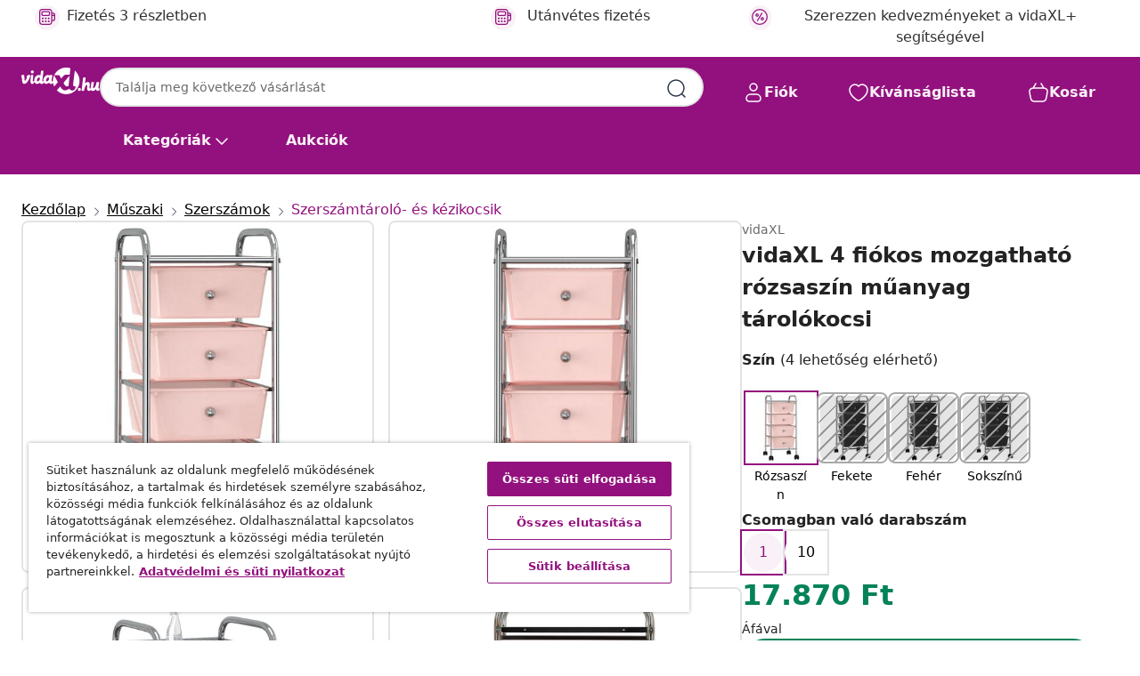

--- FILE ---
content_type: text/html;charset=UTF-8
request_url: https://www.vidaxl.hu/e/vidaxl-4-fiokos-mozgathato-rozsaszin-muanyag-tarolokocsi/8720286011713.html
body_size: 42639
content:
 

 











 


 

























<!DOCTYPE html>
<html lang="hu-hu" country="hu" dir="ltr">
<head>




<link rel="preload" href="/on/demandware.static/Sites-vidaxl-hu-Site/-/default/dwb76f1138/fonts/vidaXLfontFE.woff" as="font" crossorigin />

<style>
    @font-face {
        font-family: vidaXLfont;
        src:  url("/on/demandware.static/Sites-vidaxl-hu-Site/-/default/dwb76f1138/fonts/vidaXLfontFE.woff") format("woff");
        font-weight: 400;
        font-style: normal;
    }
</style>

<link rel="preload" href="/on/demandware.static/Sites-vidaxl-hu-Site/-/hu_HU/dwa1814c35/images/vidaXL_logo.svg" as="image" />


    <link rel="preload" href="/on/demandware.static/Sites-vidaxl-hu-Site/-/hu_HU/v1762937005929/css/global.css" as="style" />
    <link rel="preload" href="/on/demandware.static/Sites-vidaxl-hu-Site/-/hu_HU/v1762937005929/css/global-ng.css" as="style" />
    <link rel="preload" href="/on/demandware.static/Sites-vidaxl-hu-Site/-/hu_HU/v1762937005929/css/molecules.css" as="style" />



    <link rel="preload" href="//cdn.cookielaw.org/scripttemplates/otSDKStub.js" as="script" />

<!--[if gt IE 9]><!-->
<script>//common/scripts.isml</script>
<script defer type="text/javascript" src="/on/demandware.static/Sites-vidaxl-hu-Site/-/hu_HU/v1762937005929/js/main.js"></script>

    
        <script defer type="text/javascript" src="/on/demandware.static/Sites-vidaxl-hu-Site/-/hu_HU/v1762937005929/js/productDetail.js"
            
            >
        </script>
    


<!--<![endif]-->
<script>
    window.SitePreferences =  {"dataDogImageAddErrorEnable":true}
</script>


<meta charset=UTF-8>

<meta http-equiv="x-ua-compatible" content="ie=edge">

<meta name="viewport" content="width=device-width, initial-scale=1">


















    



    <link rel="alternate" hreflang="sl-SI" href="https://www.vidaxl.si/e/vidaxl-premicni-vozicek-s-4-predali-roza-plastika/8720286011713.html" >
<link rel="alternate" hreflang="pt-PT" href="https://www.vidaxl.pt/e/vidaxl-carrinho-de-arrumacao-movel-com-4-gavetas-plastico-rosa/8720286011713.html" >
<link rel="alternate" hreflang="en-IE" href="https://www.vidaxl.ie/e/vidaxl-4-drawer-mobile-storage-trolley-pink-plastic/8720286011713.html" >
<link rel="alternate" hreflang="de-AT" href="https://www.vidaxl.at/e/vidaxl-schubladenwagen-mit-4-schubladen-rosa-kunststoff/8720286011713.html" >
<link rel="alternate" hreflang="en-GB" href="https://www.vidaxl.co.uk/e/vidaxl-4-drawer-mobile-storage-trolley-pink-plastic/8720286011713.html" >
<link rel="alternate" hreflang="de-DE" href="https://www.vidaxl.de/e/vidaxl-schubladenwagen-mit-4-schubladen-rosa-kunststoff/8720286011713.html" >
<link rel="alternate" hreflang="el-GR" href="https://www.vidaxl.gr/e/vidaxl-trole-me-4-syrtaria-forito-roz-plastiko/8720286011713.html" >
<link rel="alternate" hreflang="fr-FR" href="https://www.vidaxl.fr/e/vidaxl-chariot-de-rangement-mobile-a-4-tiroirs-rose-plastique/8720286011713.html" >
<link rel="alternate" hreflang="pl-PL" href="https://www.vidaxl.pl/e/vidaxl-wozek-z-4-szufladami-rozowy-plastikowy/8720286011713.html" >
<link rel="alternate" hreflang="de-CH" href="https://de.vidaxl.ch/e/vidaxl-schubladenwagen-mit-4-schubladen-rosa-kunststoff/8720286011713.html" >
<link rel="alternate" hreflang="fr-CH" href="https://fr.vidaxl.ch/e/vidaxl-chariot-de-rangement-mobile-a-4-tiroirs-rose-plastique/8720286011713.html" >
<link rel="alternate" hreflang="sk-SK" href="https://www.vidaxl.sk/e/vidaxl-mobilny-ulozny-vozik-so-4-zasuvkami-ruzovy-plastovy/8720286011713.html" >
<link rel="alternate" hreflang="bg-BG" href="https://www.vidaxl.bg/e/vidaxl-mobilna-kolichka-za-sahranenie-s-4-chekmedzheta-rozova-plastmasa/8720286011713.html" >
<link rel="alternate" hreflang="nl-NL" href="https://www.vidaxl.nl/e/vidaxl-opbergtrolley-met-4-lades-mobiel-kunststof-roze/8720286011713.html" >
<link rel="alternate" hreflang="nl-BE" href="https://nl.vidaxl.be/e/vidaxl-opbergtrolley-met-4-lades-mobiel-kunststof-roze/8720286011713.html" >
<link rel="alternate" hreflang="fr-BE" href="https://fr.vidaxl.be/e/vidaxl-chariot-de-rangement-mobile-a-4-tiroirs-rose-plastique/8720286011713.html" >
<link rel="alternate" hreflang="sv-SE" href="https://www.vidaxl.se/e/vidaxl-forvaringsvagn-4-lador-rosa-plast/8720286011713.html" >
<link rel="alternate" hreflang="cs-CZ" href="https://www.vidaxl.cz/e/vidaxl-mobilni-ulozny-vozik-se-4-zasuvkami-ruzovy-plastovy/8720286011713.html" >
<link rel="alternate" hreflang="da-DK" href="https://www.vidaxl.dk/e/vidaxl-rullebord-med-4-skuffer-plastik-pink/8720286011713.html" >
<link rel="alternate" hreflang="is-IS" href="https://is.vidaxl.is/e/vidaxl-skuffuvagn-4-skuffur-bleikar-plast/8720286011713.html" >
<link rel="alternate" hreflang="ro-RO" href="https://www.vidaxl.ro/e/vidaxl-carucior-de-depozitare-mobil-cu-4-sertare-roz-plastic/8720286011713.html" >
<link rel="alternate" hreflang="lv-LV" href="https://www.vidaxl.lv/e/vidaxl-uzglabasanas-ratini-4-atvilktnes-roza-plastmasa/8720286011713.html" >
<link rel="alternate" hreflang="lt-LT" href="https://www.vidaxl.lt/e/vidaxl-mobilus-vezimelis-4-stalciai-rozines-spalvos-plastikas/8720286011713.html" >
<link rel="alternate" hreflang="nb-NO" href="https://www.vidaxl.no/e/vidaxl-oppbevaringsvogn-4-skuffer-plast-rosa/8720286011713.html" >
<link rel="alternate" hreflang="fi-FI" href="https://www.vidaxl.fi/e/vidaxl-4-laatikon-liikkuva-sailytysvaunu-pinkki-muovi/8720286011713.html" >
<link rel="alternate" hreflang="it-IT" href="https://www.vidaxl.it/e/vidaxl-carrello-portaoggetti-mobile-con-4-cassetti-rosa-in-plastica/8720286011713.html" >
<link rel="alternate" hreflang="es-ES" href="https://www.vidaxl.es/e/vidaxl-carrito-de-almacenaje-portatil-4-cajones-plastico-rosa/8720286011713.html" >
<link rel="alternate" hreflang="et-EE" href="https://www.vidaxl.ee/e/vidaxl-4-sahtliga-liigutatav-hoiukaru-roosa-plast/8720286011713.html" >
<link rel="alternate" hreflang="hr-HR" href="https://www.vidaxl.hr/e/vidaxl-pokretna-kolica-za-pohranu-s-4-ladice-ruzicasta-plasticna/8720286011713.html" >
<link rel="alternate" hreflang="hu-HU" href="https://www.vidaxl.hu/e/vidaxl-4-fiokos-mozgathato-rozsaszin-muanyag-tarolokocsi/8720286011713.html" >
<link rel="alternate" hreflang="en-US" href="https://www.vidaxl.com/e/vidaxl-4-drawer-mobile-storage-trolley-pink-plastic/8720286011713.html" >


 
    
        
            <meta property="og:image" content="https://www.vidaxl.hu/on/demandware.static/-/Sites-vidaxl-catalog-master-sku/default/dw28be683e/hi-res/632/1167/126/320400/image_1_320400.jpg">
        
    

    
        
            <meta property="og:image:width" content="1200px">
        
    

    
        
            <meta property="og:type" content="article">
        
    

    
        
            <meta property="og:title" content="vidaXL 4 fi&oacute;kos mozgathat&oacute; r&oacute;zsasz&iacute;n műanyag t&aacute;rol&oacute;kocsi | vidaxl-hu">
        
    

    
        
            <meta property="og:image:height" content="1200px">
        
    

    
        
            
                
                <meta name="robots" content="index,follow">
            
        
        
    

    
        
            <meta property="og:url" content="https://www.vidaxl.hu/e/vidaxl-4-fiokos-mozgathato-rozsaszin-muanyag-tarolokocsi/8720286011713.html">
        
    

    
        
            <meta property="og:description" content="A fi&oacute;kos kocsi kompakt &eacute;s praktikus st&iacute;lus&aacute;val bős&eacute;ges helyet k&iacute;n&aacute;l irodaszerei &eacute;s sz&eacute;p&eacute;szeti cikkei rendezett, el&eacute;rhető k&ouml;zels&eacute;gben t&ouml;rt&eacute;nő t&aacute;rol&aacute;s&aacute;hoz. A kr&oacute;mozott v&aacute;z massz&iacute;v &eacute;s strapab&iacute;r&oacute; t&aacute;maszt k&iacute;n&aacute;l, a 4 kivehető kos&aacute;r pedig elegendő hellyel szolg&aacute;l holmijai sz&aacute;m&aacute;ra. K&ouml;nnyen kivehetők &eacute;s tiszt&iacute;that&oacute;k. 4 db bolyg&oacute;ker&eacute;kkel is fel lett szerelv a k&ouml;nnyű sz&aacute;ll&iacute;t&aacute;s &eacute;s t&aacute;rol&aacute;s &eacute;rdek&eacute;ben. Ez a t&aacute;rol&oacute;kocsi r&ouml;vid idő alatt &ouml;sszeszerelhető.">
        
    






    
    <script async src="https://ui.swogo.net/bundles/v4/vidaxl/swogo.js"></script>





        <title>Olcsó vidaXL 4 fiókos mozgatható rózsaszín műanyag tárolókocsi | vidaXL.hu</title>




    
        
    
       
        <meta name="description" content="vidaXL 4 fi&oacute;kos mozgathat&oacute; r&oacute;zsasz&iacute;n műanyag t&aacute;rol&oacute;kocsi | Ingyenes sz&aacute;ll&iacute;t&aacute;s minden term&eacute;kre ✓ Nagyszerű aj&aacute;nlatok ✓ Alacsony &aacute;rak" />
    


    <meta name="keywords" content="t&aacute;rol&oacute;kocsi, t&aacute;rol&oacute;kocsik, t&aacute;rol&oacute; kocsi, t&aacute;rol&oacute; kocsik, fi&oacute;kos kocsi, fi&oacute;kos kocsik, kozmetikai kocsi, kozmetikai kocsik, sz&eacute;ps&eacute;gszalon kocsi, sz&eacute;ps&eacute;gszalon kocsik, irodakocsi, irodakocsik, irodai kocsi, irodai kocsik" />

 

<link rel="icon" type="image/png" href="/on/demandware.static/Sites-vidaxl-hu-Site/-/default/dw079f40b5/images/favicons/favicon-196x196.png" sizes="196x196" />
<link rel="icon" type="image/png" href="/on/demandware.static/Sites-vidaxl-hu-Site/-/default/dw8869d0fb/images/favicons/favicon-96x96.png" sizes="96x96" />
<link rel="icon" type="image/png" href="/on/demandware.static/Sites-vidaxl-hu-Site/-/default/dw6a275ea7/images/favicons/favicon-32x32.png" sizes="32x32" />
<link rel="icon" type="image/png" href="/on/demandware.static/Sites-vidaxl-hu-Site/-/default/dw4eb8447e/images/favicons/favicon-16x16.png" sizes="16x16" />
<link rel="icon" type="image/png" href="/on/demandware.static/Sites-vidaxl-hu-Site/-/default/dw74876c71/images/favicons/favicon-128.png" sizes="128x128" />
<link rel="icon" type="image/png" href="/on/demandware.static/Sites-vidaxl-hu-Site/-/default/dw6f410188/images/favicons/favicon-48x48.png" sizes="48x48" />
<link rel="icon" type="image/png" href="/on/demandware.static/Sites-vidaxl-hu-Site/-/default/dw3b65f975/images/favicons/favicon-144x144.png" sizes="144x144" />
<link rel="icon" type="image/x-icon" href="/on/demandware.static/Sites-vidaxl-hu-Site/-/default/dw95d35b78/images/favicon.ico" />

<link rel="stylesheet" href="/on/demandware.static/Sites-vidaxl-hu-Site/-/hu_HU/v1762937005929/css/global.css" />


<link rel="stylesheet" href="/on/demandware.static/Sites-vidaxl-hu-Site/-/hu_HU/v1762937005929/css/global-ng.css" />
<link rel="stylesheet" href="/on/demandware.static/Sites-vidaxl-hu-Site/-/hu_HU/v1762937005929/css/molecules.css" />

    
        <link rel="stylesheet" href="/on/demandware.static/Sites-vidaxl-hu-Site/-/hu_HU/v1762937005929/css/product/detail.css" />
    

    
        <link rel="stylesheet" href="/on/demandware.static/Sites-vidaxl-hu-Site/-/hu_HU/v1762937005929/css/energyLabel.css" />
    


<script type="application/ld+json">
    {
    "@context": "https://schema.org",
    "@type": "Organization",
    "brand": {"name": "vidaXL", "@type": "Thing"}
    }
</script>

<script id="fallback-images-script" data-use-alternative-product-images="ONLY_MISSING">
    function handleImageError(img) {
        const useAlternativeProductImages = document.querySelector('#fallback-images-script').dataset.useAlternativeProductImages;
        var dataDogPreference = SitePreferences.dataDogImageAddErrorEnable;
        img.onerror = ""; // prevent infinite loop
        if (dataDogPreference === 'true') {
            // Report the error to Datadog RUM
            if (window.DD_RUM && typeof window.DD_RUM.addError === 'function') {
                window.DD_RUM.addError(new Error('Main image load error:'+img.src), {
                    source: 'image',
                    handling: 'handled',
                    imgSrc: img.src,
                    alt: img.alt || ''
                });
            }
         }
        if (useAlternativeProductImages === 'ONLY_MISSING' && img.dataset.alternativeImgSrc) {
            img.src = img.dataset.alternativeImgSrc;
            img.onerror = function () {
                img.src = img.dataset.errorSrc;
                if (dataDogPreference === 'true') {               
                // Report secondary error to Datadog RUM
                    if (window.DD_RUM && typeof window.DD_RUM.addError === 'function') {
                        window.DD_RUM.addError(new Error('Alternative image load error:' + img.dataset.alternativeImgSrc), {
                            handling: 'handled',
                            imgSrc: img.src,
                            alt: img.alt || ''
                        });
                    }
                }
            };
        } else if (img.dataset.sourceImg) {
            if (img.dataset.altImgSrc){
                img.src = img.dataset.altImgSrc;
                img.removeAttribute('srcset');
                img.onerror = function () {
                const fallbackTried = img.dataset.fallbackTried === "true";
                if (!fallbackTried) {
                    img.dataset.fallbackTried = "true";
                    img.src = img.dataset.errorSrc;
                    img.removeAttribute('srcset');
                    img.classList.add('unavailable-image-loaded');
                } else {
                    img.onerror = null; // stop the loop
                }
            };
            }
        } 
        else if (img.dataset.errorSrc) {
            img.src = img.dataset.errorSrc;
        }
    }

    function handleBackgroundImageError(imgElement) {
        const fallbackImage = imgElement.getAttribute('data-alternative-img-src');
        const errorImage = imgElement.getAttribute('data-error-src') || '/images/product-image-unavailable.svg';

        // Determine the final image to use for <img src>
        const finalImage = (fallbackImage && fallbackImage.trim() !== '') ? fallbackImage : errorImage;

        // Apply the fallback or error image to the <img>
        imgElement.src = finalImage;
    }

// Separate function that sets the background image
function applyOverlayBackground(imgElement, imageUrl) {
    if (imageUrl && imageUrl.trim() !== '' && imageUrl !== 'null') {
        const parentDiv = imgElement.closest('div');
        if (parentDiv) {
            parentDiv.style.backgroundImage = 'var(--overlay-gradient), url('+ imageUrl +')';
        }
    }
    imgElement.classList.add('invisible');
}

</script>





<!-- Consent Mode default settings -->
<script>
    var dataLayer = dataLayer || [];
    function gtag(){dataLayer.push(arguments);}

    gtag('consent', 'default', {
    'ad_storage': 'denied',
    'analytics_storage': 'denied',
    'functionality_storage': 'denied',
    'personalization_storage': 'denied',
    'security_storage': 'denied',
    'ad_user_data': 'denied',
    'ad_personalization': 'denied',
    'wait_for_update': 500
    });
</script>





<script>
    window.dataLayer = window.dataLayer || [];
</script>


    <script async src="https://536004373.collect.igodigital.com/collect.js"> </script>
    <script>
    var _etmc = [];
    _etmc.push(["setOrgId", 536004373]);
    </script>



    
        
                <!-- Google Tag Manager -->
                <script>(function(w,d,s,l,i){w[l]=w[l]||[];w[l].push({'gtm.start':
                        new Date().getTime(),event:'gtm.js'});var f=d.getElementsByTagName(s)[0],
                    j=d.createElement(s),dl=l!='dataLayer'?'&l='+l:'';j.async=true;j.src=
                    'https://www.googletagmanager.com/gtm.js?id='+i+dl;f.parentNode.insertBefore(j,f);
                })(window,document,'script','dataLayer','GTM-T53NPDD');</script>
                <!-- End Google Tag Manager -->
        
    

    
    



    <!-- OneTrust Cookies Consent Notice start for www.vidaxl.hu-->
    <script src="https://cdn.cookielaw.org/scripttemplates/otSDKStub.js" charset="UTF-8"
        data-domain-script="52b8ee7b-3177-4cfe-81c1-2a47893551b5" data-document-language="true" ></script>
    <script>
        function OptanonWrapper() { }
    </script>
    <!-- OneTrust Cookies Consent Notice end for www.vidaxl.hu-->



    <!-- Prefixbox Integration -->
<link rel="preconnect" href="https://integration.prefixbox.com/" />
<link rel="dns-prefetch" href="https://integration.prefixbox.com/" />
<link rel="preconnect" href="https://api.prefixbox.com/" />
<link rel="dns-prefetch" href="https://api.prefixbox.com/" />
<script>
    window.prefixboxAnalytics=window.prefixboxAnalytics||function(t,s,p,o){(window.pfbxQueue=window.pfbxQueue||[]).push({type:t,source:s,params:p,overrideObject:o});};
    window.prefixboxFunctions=window.prefixboxFunctions||{}; window.prefixboxCustomerFunctions=window.prefixboxCustomerFunctions||{};
</script>
<script
    id="prefixbox-integration-v2"
    async
    defer
    fetchpriority="high"
    type="text/javascript"
    src="https://integration.prefixbox.com/4b09756b-2476-43d4-9cf8-71fe12cc5ea0"
> </script>
<!-- End Prefixbox Integration -->



<link rel="canonical" href="/e/vidaxl-4-fiokos-mozgathato-rozsaszin-muanyag-tarolokocsi/8720286011713.html"/>


<script type="text/javascript">//<!--
/* <![CDATA[ (head-active_data.js) */
var dw = (window.dw || {});
dw.ac = {
    _analytics: null,
    _events: [],
    _category: "",
    _searchData: "",
    _anact: "",
    _anact_nohit_tag: "",
    _analytics_enabled: "true",
    _timeZone: "Europe/Budapest",
    _capture: function(configs) {
        if (Object.prototype.toString.call(configs) === "[object Array]") {
            configs.forEach(captureObject);
            return;
        }
        dw.ac._events.push(configs);
    },
	capture: function() { 
		dw.ac._capture(arguments);
		// send to CQ as well:
		if (window.CQuotient) {
			window.CQuotient.trackEventsFromAC(arguments);
		}
	},
    EV_PRD_SEARCHHIT: "searchhit",
    EV_PRD_DETAIL: "detail",
    EV_PRD_RECOMMENDATION: "recommendation",
    EV_PRD_SETPRODUCT: "setproduct",
    applyContext: function(context) {
        if (typeof context === "object" && context.hasOwnProperty("category")) {
        	dw.ac._category = context.category;
        }
        if (typeof context === "object" && context.hasOwnProperty("searchData")) {
        	dw.ac._searchData = context.searchData;
        }
    },
    setDWAnalytics: function(analytics) {
        dw.ac._analytics = analytics;
    },
    eventsIsEmpty: function() {
        return 0 == dw.ac._events.length;
    }
};
/* ]]> */
// -->
</script>
<script type="text/javascript">//<!--
/* <![CDATA[ (head-cquotient.js) */
var CQuotient = window.CQuotient = {};
CQuotient.clientId = 'bfns-vidaxl-hu';
CQuotient.realm = 'BFNS';
CQuotient.siteId = 'vidaxl-hu';
CQuotient.instanceType = 'prd';
CQuotient.locale = 'hu_HU';
CQuotient.fbPixelId = '2266099563651485';
CQuotient.activities = [];
CQuotient.cqcid='';
CQuotient.cquid='';
CQuotient.cqeid='';
CQuotient.cqlid='';
CQuotient.apiHost='api.cquotient.com';
/* Turn this on to test against Staging Einstein */
/* CQuotient.useTest= true; */
CQuotient.useTest = ('true' === 'false');
CQuotient.initFromCookies = function () {
	var ca = document.cookie.split(';');
	for(var i=0;i < ca.length;i++) {
	  var c = ca[i];
	  while (c.charAt(0)==' ') c = c.substring(1,c.length);
	  if (c.indexOf('cqcid=') == 0) {
		CQuotient.cqcid=c.substring('cqcid='.length,c.length);
	  } else if (c.indexOf('cquid=') == 0) {
		  var value = c.substring('cquid='.length,c.length);
		  if (value) {
		  	var split_value = value.split("|", 3);
		  	if (split_value.length > 0) {
			  CQuotient.cquid=split_value[0];
		  	}
		  	if (split_value.length > 1) {
			  CQuotient.cqeid=split_value[1];
		  	}
		  	if (split_value.length > 2) {
			  CQuotient.cqlid=split_value[2];
		  	}
		  }
	  }
	}
}
CQuotient.getCQCookieId = function () {
	if(window.CQuotient.cqcid == '')
		window.CQuotient.initFromCookies();
	return window.CQuotient.cqcid;
};
CQuotient.getCQUserId = function () {
	if(window.CQuotient.cquid == '')
		window.CQuotient.initFromCookies();
	return window.CQuotient.cquid;
};
CQuotient.getCQHashedEmail = function () {
	if(window.CQuotient.cqeid == '')
		window.CQuotient.initFromCookies();
	return window.CQuotient.cqeid;
};
CQuotient.getCQHashedLogin = function () {
	if(window.CQuotient.cqlid == '')
		window.CQuotient.initFromCookies();
	return window.CQuotient.cqlid;
};
CQuotient.trackEventsFromAC = function (/* Object or Array */ events) {
try {
	if (Object.prototype.toString.call(events) === "[object Array]") {
		events.forEach(_trackASingleCQEvent);
	} else {
		CQuotient._trackASingleCQEvent(events);
	}
} catch(err) {}
};
CQuotient._trackASingleCQEvent = function ( /* Object */ event) {
	if (event && event.id) {
		if (event.type === dw.ac.EV_PRD_DETAIL) {
			CQuotient.trackViewProduct( {id:'', alt_id: event.id, type: 'raw_sku'} );
		} // not handling the other dw.ac.* events currently
	}
};
CQuotient.trackViewProduct = function(/* Object */ cqParamData){
	var cq_params = {};
	cq_params.cookieId = CQuotient.getCQCookieId();
	cq_params.userId = CQuotient.getCQUserId();
	cq_params.emailId = CQuotient.getCQHashedEmail();
	cq_params.loginId = CQuotient.getCQHashedLogin();
	cq_params.product = cqParamData.product;
	cq_params.realm = cqParamData.realm;
	cq_params.siteId = cqParamData.siteId;
	cq_params.instanceType = cqParamData.instanceType;
	cq_params.locale = CQuotient.locale;
	
	if(CQuotient.sendActivity) {
		CQuotient.sendActivity(CQuotient.clientId, 'viewProduct', cq_params);
	} else {
		CQuotient.activities.push({activityType: 'viewProduct', parameters: cq_params});
	}
};
/* ]]> */
// -->
</script>


   <script type="application/ld+json">
        {"@context":"http://schema.org/","@type":"Product","name":"vidaXL 4 fiókos mozgatható rózsaszín műanyag tárolókocsi","description":"<p>A fiókos kocsi kompakt és praktikus stílusával bőséges helyet kínál irodaszerei és szépészeti cikkei rendezett, elérhető közelségben történő tárolásához.</p><p>A krómozott váz masszív és strapabíró támaszt kínál, a 4 kivehető kosár pedig elegendő hellyel szolgál holmijai számára. Könnyen kivehetők és tisztíthatók. 4 db bolygókerékkel is fel lett szerelv a könnyű szállítás és tárolás érdekében.</p><p>Ez a tárolókocsi rövid idő alatt összeszerelhető.</p>","mpn":"8720286011713","sku":"8720286011713","brand":{"@type":"Thing","name":"vidaXL"},"image":["https://www.vidaxl.hu/dw/image/v2/BFNS_PRD/on/demandware.static/-/Sites-vidaxl-catalog-master-sku/default/dw28be683e/hi-res/632/1167/126/320400/image_1_320400.jpg?sw=600","https://www.vidaxl.hu/dw/image/v2/BFNS_PRD/on/demandware.static/-/Sites-vidaxl-catalog-master-sku/default/dw3a9d4e3e/hi-res/632/1167/126/320400/image_2_320400.jpg?sw=600","https://www.vidaxl.hu/dw/image/v2/BFNS_PRD/on/demandware.static/-/Sites-vidaxl-catalog-master-sku/default/dwf21a4afe/hi-res/632/1167/126/320400/image_3_320400.jpg?sw=600","https://www.vidaxl.hu/dw/image/v2/BFNS_PRD/on/demandware.static/-/Sites-vidaxl-catalog-master-sku/default/dw67824f37/hi-res/632/1167/126/320400/image_4_320400.jpg?sw=600","https://www.vidaxl.hu/dw/image/v2/BFNS_PRD/on/demandware.static/-/Sites-vidaxl-catalog-master-sku/default/dw2764ede8/hi-res/632/1167/126/320400/image_5_320400.jpg?sw=600","https://www.vidaxl.hu/dw/image/v2/BFNS_PRD/on/demandware.static/-/Sites-vidaxl-catalog-master-sku/default/dwc778570b/hi-res/632/1167/126/320400/image_6_320400.jpg?sw=600","https://www.vidaxl.hu/dw/image/v2/BFNS_PRD/on/demandware.static/-/Sites-vidaxl-catalog-master-sku/default/dw91327258/hi-res/632/1167/126/320400/image_7_320400.jpg?sw=600","https://www.vidaxl.hu/dw/image/v2/BFNS_PRD/on/demandware.static/-/Sites-vidaxl-catalog-master-sku/default/dwfaf8b23b/hi-res/632/1167/126/320400/image_8_320400.jpg?sw=600","https://www.vidaxl.hu/dw/image/v2/BFNS_PRD/on/demandware.static/-/Sites-vidaxl-catalog-master-sku/default/dwc073edec/hi-res/632/1167/126/320400/image_9_320400.jpg?sw=600"],"offers":{"url":{},"@type":"Offer","priceCurrency":"HUF","price":"17870.00","availability":"http://schema.org/InStock"}}
    </script>



</head>
<body>

    
        
    

    
    


<div
class="page "
data-action="Product-Show"
data-locale="hu_HU"
data-querystring="pid=8720286011713"
>


























 

 











 


 



























<div
    class="d-none js-auth-data"
    data-authenticated="false"
    data-registered="false"
    data-dropshipper="false"
    data-isbusinessuser="false"
>
</div>




<div class="container usp-container d-flex flex-row js-usp-row">
    <div class="col-12">
        
	
	<div class="content-asset"><!-- dwMarker="content" dwContentID="8d1ce502cdc295536b7778c4b8" -->
		<div class="usp slick-not-init" id="header-usp">
<p class="usp-block" data-target="#uspModal" data-toggle="modal"><span class="usp-icons"> <svg fill="none" height="24" viewbox="0 0 24 24" width="24" xmlns="http://www.w3.org/2000/svg"> <path d="M10 19H14M10 19C10 20.6569 8.65685 22 7 22C5.34315 22 4 20.6569 4 19M10 19C10 17.3431 8.65685 16 7 16C5.34315 16 4 17.3431 4 19M14 19C14 20.6569 15.3431 22 17 22C18.6569 22 20 20.6569 20 19M14 19C14 17.3431 15.3431 16 17 16C18.6569 16 20 17.3431 20 19M20 19V19C21.6569 19 23 17.6569 23 16V6.8C23 5.11984 23 4.27976 22.673 3.63803C22.3854 3.07354 21.9265 2.6146 21.362 2.32698C20.7202 2 19.8802 2 18.2 2H15.8C14.1198 2 13.2798 2 12.638 2.32698C12.0735 2.6146 11.6146 3.07354 11.327 3.63803C11 4.27976 11 5.11984 11 6.8V7.8C11 8.9201 11 9.48016 10.782 9.90798C10.5903 10.2843 10.2843 10.5903 9.90798 10.782C9.48016 11 8.92011 11 7.8 11H1.5M4 19V19C3.06812 19 2.60218 19 2.23463 18.8478C1.74458 18.6448 1.35523 18.2554 1.15224 17.7654C1 17.3978 1 16.9319 1 16V12.7727C1 12.1129 1 11.783 1.05245 11.4623C1.09902 11.1775 1.17626 10.8987 1.28282 10.6306C1.40284 10.3286 1.57257 10.0457 1.91205 9.47992L2.13566 9.10723C2.8155 7.97416 3.15542 7.40763 3.62342 6.99611C4.03758 6.63195 4.52256 6.35736 5.04791 6.18958C5.64157 6 6.30225 6 7.62362 6H11" stroke="var(--color-plum-500, #93117e)" stroke-linecap="round" stroke-linejoin="round" stroke-width="1.5"></path> </svg> </span> <span>Ingyenes sz&aacute;ll&iacute;t&aacute;s</span></p>

<p class="usp-block" data-target="#uspModal" data-toggle="modal"><span class="usp-icons"> <svg fill="none" height="24" viewbox="0 0 24 24" width="24" xmlns="http://www.w3.org/2000/svg"> <path d="M6.5 14C6.5 14.2761 6.27614 14.5 6 14.5C5.72386 14.5 5.5 14.2761 5.5 14M6.5 14C6.5 13.7239 6.27614 13.5 6 13.5C5.72386 13.5 5.5 13.7239 5.5 14M6.5 14H5.5M6.5 18C6.5 18.2761 6.27614 18.5 6 18.5C5.72386 18.5 5.5 18.2761 5.5 18M6.5 18C6.5 17.7239 6.27614 17.5 6 17.5C5.72386 17.5 5.5 17.7239 5.5 18M6.5 18H5.5M10.5 14C10.5 14.2761 10.2761 14.5 10 14.5C9.72386 14.5 9.5 14.2761 9.5 14M10.5 14C10.5 13.7239 10.2761 13.5 10 13.5C9.72386 13.5 9.5 13.7239 9.5 14M10.5 14H9.5M10.5 18C10.5 18.2761 10.2761 18.5 10 18.5C9.72386 18.5 9.5 18.2761 9.5 18M10.5 18C10.5 17.7239 10.2761 17.5 10 17.5C9.72386 17.5 9.5 17.7239 9.5 18M10.5 18H9.5M14.5 14C14.5 14.2761 14.2761 14.5 14 14.5C13.7239 14.5 13.5 14.2761 13.5 14M14.5 14C14.5 13.7239 14.2761 13.5 14 13.5C13.7239 13.5 13.5 13.7239 13.5 14M14.5 14H13.5M14.5 18C14.5 18.2761 14.2761 18.5 14 18.5C13.7239 18.5 13.5 18.2761 13.5 18M14.5 18C14.5 17.7239 14.2761 17.5 14 17.5C13.7239 17.5 13.5 17.7239 13.5 18M14.5 18H13.5M22 10H18M18 7H18.8C19.9201 7 20.4802 7 20.908 7.21799C21.2843 7.40973 21.5903 7.71569 21.782 8.09202C22 8.51984 22 9.07989 22 10.2V13.8C22 14.9201 22 15.4802 21.782 15.908C21.5903 16.2843 21.2843 16.5903 20.908 16.782C20.4802 17 19.9201 17 18.8 17H18M6.6 10H13.4C13.9601 10 14.2401 10 14.454 9.89101C14.6422 9.79513 14.7951 9.64215 14.891 9.45399C15 9.24008 15 8.96005 15 8.4V6.6C15 6.03995 15 5.75992 14.891 5.54601C14.7951 5.35785 14.6422 5.20487 14.454 5.10899C14.2401 5 13.9601 5 13.4 5H6.6C6.03995 5 5.75992 5 5.54601 5.10899C5.35785 5.20487 5.20487 5.35785 5.10899 5.54601C5 5.75992 5 6.03995 5 6.6V8.4C5 8.96005 5 9.24008 5.10899 9.45399C5.20487 9.64215 5.35785 9.79513 5.54601 9.89101C5.75992 10 6.03995 10 6.6 10ZM6.8 22H13.2C14.8802 22 15.7202 22 16.362 21.673C16.9265 21.3854 17.3854 20.9265 17.673 20.362C18 19.7202 18 18.8802 18 17.2V6.8C18 5.11984 18 4.27976 17.673 3.63803C17.3854 3.07354 16.9265 2.6146 16.362 2.32698C15.7202 2 14.8802 2 13.2 2H6.8C5.11984 2 4.27976 2 3.63803 2.32698C3.07354 2.6146 2.6146 3.07354 2.32698 3.63803C2 4.27976 2 5.11984 2 6.8V17.2C2 18.8802 2 19.7202 2.32698 20.362C2.6146 20.9265 3.07354 21.3854 3.63803 21.673C4.27976 22 5.11984 22 6.8 22Z" stroke="var(--color-plum-500, #93117e)" stroke-linecap="round" stroke-linejoin="round" stroke-width="1.5"></path> </svg> </span> <span>Fizet&eacute;s 3 r&eacute;szletben</span></p>

<p class="usp-block" data-target="#uspModal" data-toggle="modal"><span class="usp-icons"> <svg fill="none" height="24" viewbox="0 0 24 24" width="24" xmlns="http://www.w3.org/2000/svg"> <path d="M6.5 14C6.5 14.2761 6.27614 14.5 6 14.5C5.72386 14.5 5.5 14.2761 5.5 14M6.5 14C6.5 13.7239 6.27614 13.5 6 13.5C5.72386 13.5 5.5 13.7239 5.5 14M6.5 14H5.5M6.5 18C6.5 18.2761 6.27614 18.5 6 18.5C5.72386 18.5 5.5 18.2761 5.5 18M6.5 18C6.5 17.7239 6.27614 17.5 6 17.5C5.72386 17.5 5.5 17.7239 5.5 18M6.5 18H5.5M10.5 14C10.5 14.2761 10.2761 14.5 10 14.5C9.72386 14.5 9.5 14.2761 9.5 14M10.5 14C10.5 13.7239 10.2761 13.5 10 13.5C9.72386 13.5 9.5 13.7239 9.5 14M10.5 14H9.5M10.5 18C10.5 18.2761 10.2761 18.5 10 18.5C9.72386 18.5 9.5 18.2761 9.5 18M10.5 18C10.5 17.7239 10.2761 17.5 10 17.5C9.72386 17.5 9.5 17.7239 9.5 18M10.5 18H9.5M14.5 14C14.5 14.2761 14.2761 14.5 14 14.5C13.7239 14.5 13.5 14.2761 13.5 14M14.5 14C14.5 13.7239 14.2761 13.5 14 13.5C13.7239 13.5 13.5 13.7239 13.5 14M14.5 14H13.5M14.5 18C14.5 18.2761 14.2761 18.5 14 18.5C13.7239 18.5 13.5 18.2761 13.5 18M14.5 18C14.5 17.7239 14.2761 17.5 14 17.5C13.7239 17.5 13.5 17.7239 13.5 18M14.5 18H13.5M22 10H18M18 7H18.8C19.9201 7 20.4802 7 20.908 7.21799C21.2843 7.40973 21.5903 7.71569 21.782 8.09202C22 8.51984 22 9.07989 22 10.2V13.8C22 14.9201 22 15.4802 21.782 15.908C21.5903 16.2843 21.2843 16.5903 20.908 16.782C20.4802 17 19.9201 17 18.8 17H18M6.6 10H13.4C13.9601 10 14.2401 10 14.454 9.89101C14.6422 9.79513 14.7951 9.64215 14.891 9.45399C15 9.24008 15 8.96005 15 8.4V6.6C15 6.03995 15 5.75992 14.891 5.54601C14.7951 5.35785 14.6422 5.20487 14.454 5.10899C14.2401 5 13.9601 5 13.4 5H6.6C6.03995 5 5.75992 5 5.54601 5.10899C5.35785 5.20487 5.20487 5.35785 5.10899 5.54601C5 5.75992 5 6.03995 5 6.6V8.4C5 8.96005 5 9.24008 5.10899 9.45399C5.20487 9.64215 5.35785 9.79513 5.54601 9.89101C5.75992 10 6.03995 10 6.6 10ZM6.8 22H13.2C14.8802 22 15.7202 22 16.362 21.673C16.9265 21.3854 17.3854 20.9265 17.673 20.362C18 19.7202 18 18.8802 18 17.2V6.8C18 5.11984 18 4.27976 17.673 3.63803C17.3854 3.07354 16.9265 2.6146 16.362 2.32698C15.7202 2 14.8802 2 13.2 2H6.8C5.11984 2 4.27976 2 3.63803 2.32698C3.07354 2.6146 2.6146 3.07354 2.32698 3.63803C2 4.27976 2 5.11984 2 6.8V17.2C2 18.8802 2 19.7202 2.32698 20.362C2.6146 20.9265 3.07354 21.3854 3.63803 21.673C4.27976 22 5.11984 22 6.8 22Z" stroke="var(--color-plum-500, #93117e)" stroke-linecap="round" stroke-linejoin="round" stroke-width="1.5"></path> </svg> </span> <span>Ut&aacute;nv&eacute;tes fizet&eacute;s</span></p>

<p class="usp-block" data-target="#uspModal" data-toggle="modal"><span class="usp-icons"> <svg fill="none" height="24" viewbox="0 0 24 24" width="24" xmlns="http://www.w3.org/2000/svg"> <path d="M14.9999 7L8.99988 17M22 12C22 17.5228 17.5228 22 12 22C6.47715 22 2 17.5228 2 12C2 6.47715 6.47715 2 12 2C17.5228 2 22 6.47715 22 12ZM9.99988 9.5C9.99988 10.3284 9.32831 11 8.49988 11C7.67145 11 6.99988 10.3284 6.99988 9.5C6.99988 8.67157 7.67145 8 8.49988 8C9.32831 8 9.99988 8.67157 9.99988 9.5ZM16.9999 14.5C16.9999 15.3284 16.3283 16 15.4999 16C14.6715 16 13.9999 15.3284 13.9999 14.5C13.9999 13.6716 14.6715 13 15.4999 13C16.3283 13 16.9999 13.6716 16.9999 14.5Z" stroke="var(--color-plum-500, #93117e)" stroke-linecap="round" stroke-linejoin="round" stroke-width="1.5"></path> </svg> </span> <span>Szerezzen kedvezm&eacute;nyeket a vidaXL+ seg&iacute;ts&eacute;g&eacute;vel</span></p>
</div>
	</div> <!-- End content-asset -->



        <div class="modal fade p-0 custom-modal" id="uspModal" tabindex="-1" role="dialog" aria-labelledby="uspModal">
            <div class="modal-dialog" role="document">
                <div class="modal-content">
                    <div>
                        <div class="modal-header-usp">
                            <p class="modal-title-usp">Mi&eacute;rt &eacute;rdemes a vidaXL-t v&aacute;lasztani?
                                
<button 
    class="vbtn text-base btn-neutral transparent pill btn-semantic font-weight-semibold"
    type="button"
    
        data-dismiss="modal"
        
        
        
        
        
        
        aria-label="Men&uuml; bez&aacute;r&aacute;sa"
        
        name="button"
        >

        

        
    
         
            
                <img class="" src="/on/demandware.static/Sites-vidaxl-hu-Site/-/default/dwf70cac25/images/svg/common/cross.svg"
                    alt="Keres&eacute;si kulcsszavak t&ouml;rl&eacute;se" width="24px"
                    height="24px">
            
        

        

        

        

    

    

</button>
                            </p>
                        </div>
                    </div>
                    <div class="usp-layout">
                        







<div class="templatePage" id="headerusp">
<div class="experience-region experience-main"><div class="experience-component experience-custom_layouts-headerUSP">

<div class="mobile-2r-2c">
    <div class="usp-row">
        <div class="region usp-section"><div class="experience-component experience-custom_assets-usp">
























 

 











 


 























<div class="modal-body-usp row">
    <div class="popup-usp">
        <div class="usp-main">
            <div class="usp-icon">
                <img src="/on/demandware.static/Sites-vidaxl-hu-Site/-/default/dw1f7b26c6/images/svg/usp/procent-circle.svg" alt="usp icon" width="100%" height="100%"/>
            </div>
            <div class="row-des">
                <p class="text-base font-weight-bold title">Maximaliz&aacute;lja megtakar&iacute;t&aacute;sait a vidaXL+ seg&iacute;ts&eacute;g&eacute;vel</p>
                <p class="description">Iratkozzon fel fi&oacute;kj&aacute;val m&eacute;g ma, &eacute;s figyelje, ahogy a vidaXL+ pontjai gyűlnek. Min&eacute;l t&ouml;bbet v&aacute;s&aacute;rol, ann&aacute;l nagyobb kedvezm&eacute;nyeket kap!</p>
            </div>
        </div>
        
            

<a
class="btn-neutral outlined text-base font-weight-semibold vbtn text-base "

href="https://www.vidaxl.hu/loyalty-vidaXL.html"
target="_self"
tabindex="0"
title="button" role="button"
aria-label="button"






>




<span class="btn-text">Hozzon l&eacute;tre egy fi&oacute;kot</span>



</a>
        
    </div>
</div></div></div>
        <div class="region usp-section"><div class="experience-component experience-custom_assets-usp">
























 

 











 


 























<div class="modal-body-usp row">
    <div class="popup-usp">
        <div class="usp-main">
            <div class="usp-icon">
                <img src="/on/demandware.static/Sites-vidaxl-hu-Site/-/default/dwa7badae1/images/svg/usp/truck.svg" alt="usp icon" width="100%" height="100%"/>
            </div>
            <div class="row-des">
                <p class="text-base font-weight-bold title">Ingyenes sz&aacute;ll&iacute;t&aacute;s</p>
                <p class="description">&Eacute;lvezze az ingyenes h&aacute;zhozsz&aacute;ll&iacute;t&aacute;st minden term&eacute;khez, legyen az kis- vagy nagym&eacute;retű!</p>
            </div>
        </div>
        
    </div>
</div></div></div>
        <div class="region usp-section"><div class="experience-component experience-custom_assets-usp">
























 

 











 


 























<div class="modal-body-usp row">
    <div class="popup-usp">
        <div class="usp-main">
            <div class="usp-icon">
                <img src="/on/demandware.static/Sites-vidaxl-hu-Site/-/default/dw8d7d1952/images/svg/usp/pos.svg" alt="usp icon" width="100%" height="100%"/>
            </div>
            <div class="row-des">
                <p class="text-base font-weight-bold title">Fizet&eacute;s 3 r&eacute;szletben</p>
                <p class="description">A vidaXL-n&eacute;l m&aacute;ris beszerezheti kedvenc term&eacute;k&eacute;t, &eacute;s fizethet r&eacute;szletekben a Klarn&aacute;val!</p>
            </div>
        </div>
        
    </div>
</div></div></div>
        <div class="region usp-section"><div class="experience-component experience-custom_assets-usp">
























 

 











 


 























<div class="modal-body-usp row">
    <div class="popup-usp">
        <div class="usp-main">
            <div class="usp-icon">
                <img src="/on/demandware.static/Sites-vidaxl-hu-Site/-/default/dw8d7d1952/images/svg/usp/pos.svg" alt="usp icon" width="100%" height="100%"/>
            </div>
            <div class="row-des">
                <p class="text-base font-weight-bold title">Ut&aacute;nv&eacute;tes fizet&eacute;s</p>
                <p class="description">A vidaXL-n&eacute;l nem kell v&aacute;rnia, hogy megv&aacute;s&aacute;rolhassa kedvenc term&eacute;k&eacute;t &ndash; szerezze be most, &eacute;s fizessen kisz&aacute;ll&iacute;t&aacute;skor!</p>
            </div>
        </div>
        
    </div>
</div></div></div>
    </div>
</div></div></div>
</div>




                    </div>
                </div>
            </div>
        </div>
    </div>
    <div class="search-tooltip d-none">
        <span class="tooltip">K&eacute;rj&uuml;k, adjon meg egy keresőkifejez&eacute;st</span>
    </div>
    
</div>
<header id="header" class="bg-primary sticky-top js-navigation header-wrapper pdp">
    <div class="header-container container-max-width">
        <nav class="d-block">
            <div class="row js-nav-row bg-primary hide-search-desktop header-nav-row flex-nowrap d-xl-flex">
                <button class="vbtn btn-base js-navbar-toggler navbar-toggler d-desktop-none" type="button"
                    aria-controls="sg-navbar-collapse" aria-expanded="false" aria-label="Toggle navigation">
                    <div class="nav-toggle d-inline-block">
                        <div class="nav-navicon">
                            <img class="menu-icon" src="/on/demandware.static/Sites-vidaxl-hu-Site/-/default/dw15afb66e/images/svg/common/menu.svg"
                                alt=" men&uuml;" width="24" height="24">
                        </div>
                    </div>
                </button>
                <a id="logo" class="col justify-content-center align-content-center notranslate menu-logo"
                    href="/" title="vidaXL Kezdőlap">
                    <img class="svg logo text-primary" src="/on/demandware.static/Sites-vidaxl-hu-Site/-/hu_HU/dwa1814c35/images/vidaXL_logo.svg"
                        alt="vidaXL Home" width="100%" height="100%">

                    <img class="svg logo text-primary mobile-sticky-logo"
                        src="/on/demandware.static/Sites-vidaxl-hu-Site/-/default/dwca6019b4/images/svg/common/vidaXL_logo_white.svg" alt="vidaXL Home" width="100%" height="100%">
                </a>
                <div
                    class="d-none d-desktop-none categories-button-block js-categories-button-block header-categorie-links">
                    
<button 
    class="vbtn text-base btn-base pill js-toggle-navigation js-bottom-menu-item font-weight-semibold"
    type="button"
    
        
        
        
        
        
        
        
        aria-label="Kateg&oacute;ri&aacute;k"
        
        name="button"
        >

        

        
    
        

        

        

        
            <span class="btn-text">Kateg&oacute;ri&aacute;k</span>
        

    

     
           
            
                <svg width="24" height="24" viewBox="0 0 24 24" fill="none" xmlns="http://www.w3.org/2000/svg">
                    <path d="M10 6L16 12L10 18" stroke-width="1.5" stroke-linecap="round" stroke-linejoin="round"/>
                </svg>
            
            
            
    

</button>
                </div>
                <div class="col px-0 d-none d-desktop-block">
                    






























 

 











 


 























<div class="site-search w-100 search-bar">
    <form role="search" action="/catalogsearch/result" method="get" name="simpleSearch" class="h-100">

        <div class="input-group search-input-container">
            <input class="search-field horizontal-shake-animation flex-fill text-input text-base fint-weight-regular"
    type="text"
    name="q"
    value=""
    enterkeyhint="search"
    placeholder="Tal&aacute;lja meg k&ouml;vetkező v&aacute;s&aacute;rl&aacute;s&aacute;t"
    role="combobox"
    aria-describedby="search-assistive-text"
    aria-haspopup="listbox"
    maxlength="100"
    aria-owns="search-results"
    aria-expanded="false"
    aria-autocomplete="list"
    aria-activedescendant=""
    aria-controls="search-results"
    aria-label="&Iacute;rja be a kulcssz&oacute;t vagy a term&eacute;k sz&aacute;m&aacute;t"
    autocomplete="off"
/>

            
<button 
    class="vbtn text-base btn-semantic d-none reset-button horizontal-shake-animation pill btn-base outlined"
    type="button"
    
        
        
        
        
        
        
        
        aria-label="Keres&eacute;si kulcsszavak t&ouml;rl&eacute;se"
        
        name="button"
        >

        

        
    
         
            
                <img class="" src="/on/demandware.static/Sites-vidaxl-hu-Site/-/default/dwf70cac25/images/svg/common/cross.svg"
                    alt="Keres&eacute;si kulcsszavak t&ouml;rl&eacute;se" width="24px"
                    height="24px">
            
        

        

        

        

    

    

</button>
            
<button 
    class="vbtn text-base btn-semantic search-button horizontal-shake-animation pill btn-base outlined"
    type="button"
    
        
        
        
        
        
        
        
        aria-label="Keres&eacute;si kulcsszavak elk&uuml;ld&eacute;se"
        
        name="search-button"
        >

        

        
    
         
            
                <img class="" src="/on/demandware.static/Sites-vidaxl-hu-Site/-/default/dw4b8a0c96/images/svg/common/search.svg"
                    alt="Search Icon" width="24px"
                    height="24px">
            
        

        

        

        

    

    

</button>

            <div class="suggestions-wrapper w-100 mt-1"
                data-url="/on/demandware.store/Sites-vidaxl-hu-Site/hu_HU/SearchServices-GetSuggestions?q=">
                
























 

 











 


 






















<div class="flex-column suggestions presearch-suggestions border-0 shadow-lg" style="display: none">
    <div class="recentsearchDisplay">
        <div class="font-weight-bold text-sm search-sug-header">Legut&oacute;bbi keres&eacute;sei </div>
        <div class="recentSearchesShow" id="recentSearchesShowID" data-no-recent-search-message="Nincsenek el&eacute;rhető legut&oacute;bbi keres&eacute;sek"></div>
    </div>

    
        
	
	<div class="content-asset"><!-- dwMarker="content" dwContentID="4c6dbbd2bc4ca92bdcfcff2a43" -->
		<div class="presearch-configurator px-3 pb-3">
  <p class="fw-bold h5">Bútorkonfigurátor</p>
  <a class="btn btn-outline-secondary custom-btn" href="https://www.vidaxl.hu/customizable-beds-and-bed-accessories">
    <span>
      <img class="custom-icon" alt="Category_Bedroom" src="https://www.vidaxl.hu/on/demandware.static/-/Library-Sites-vidaXLSharedLibrary/default/dw71c599de/Icons/Category_Bedroom.svg" title="" />Ágykonfigurátor </span>
  </a>
</div>
<hr class="custom-hr" />
<style type="text/css">
.presearch-configurator .btn.custom-btn {
  border: 2px solid #E3E3E3;
  border-radius: 8px;
}

.presearch-configurator  .custom-icon {
  width: 16px;
  display: inline;
  margin-right: 8px;
}

hr.custom-hr {
  border-color: #e3e3e3;
}
</style>
	</div> <!-- End content-asset -->



    

    

    
    <p class="text-sm font-weight-bold search-sug-header popularsearchDisplay">N&eacute;pszerű keres&eacute;sek</p>
    <div class="flex-row attribute-chips chip-items">
       
            <div class="chip-item-container">
                

<a
class="btn-tab horizontal attribute-chip chip-item text-base font-weight-regular vbtn text-base "

href="/catalogsearch/result?q=zsin%C3%B3rf%C3%BCgg%C3%B6ny"
target="_self"
tabindex="0"
title="zsin&oacute;rf&uuml;gg&ouml;ny" role="button"
aria-label="zsin&oacute;rf&uuml;gg&ouml;ny"






>




<span class="btn-text">zsin&oacute;rf&uuml;gg&ouml;ny</span>



</a>
            </div>
        
            <div class="chip-item-container">
                

<a
class="btn-tab horizontal attribute-chip chip-item text-base font-weight-regular vbtn text-base "

href="/catalogsearch/result?q=kinyithat%C3%B3"
target="_self"
tabindex="0"
title="kinyithat&oacute;" role="button"
aria-label="kinyithat&oacute;"






>




<span class="btn-text">kinyithat&oacute;</span>



</a>
            </div>
        
            <div class="chip-item-container">
                

<a
class="btn-tab horizontal attribute-chip chip-item text-base font-weight-regular vbtn text-base "

href="/catalogsearch/result?q=kinyithat%C3%B3%20kanap%C3%A9"
target="_self"
tabindex="0"
title="kinyithat&oacute; kanap&eacute;" role="button"
aria-label="kinyithat&oacute; kanap&eacute;"






>




<span class="btn-text">kinyithat&oacute; kanap&eacute;</span>



</a>
            </div>
        
            <div class="chip-item-container">
                

<a
class="btn-tab horizontal attribute-chip chip-item text-base font-weight-regular vbtn text-base "

href="/catalogsearch/result?q=kinyithat%C3%B3%20sz%C3%B6vet"
target="_self"
tabindex="0"
title="kinyithat&oacute; sz&ouml;vet" role="button"
aria-label="kinyithat&oacute; sz&ouml;vet"






>




<span class="btn-text">kinyithat&oacute; sz&ouml;vet</span>



</a>
            </div>
        
            <div class="chip-item-container">
                

<a
class="btn-tab horizontal attribute-chip chip-item text-base font-weight-regular vbtn text-base "

href="/catalogsearch/result?q=francia%20%C3%A1gy"
target="_self"
tabindex="0"
title="francia &aacute;gy" role="button"
aria-label="francia &aacute;gy"






>




<span class="btn-text">francia &aacute;gy</span>



</a>
            </div>
        
            <div class="chip-item-container">
                

<a
class="btn-tab horizontal attribute-chip chip-item text-base font-weight-regular vbtn text-base "

href="/catalogsearch/result?q=cip%C5%91sszekr%C3%A9ny"
target="_self"
tabindex="0"
title="cipősszekr&eacute;ny" role="button"
aria-label="cipősszekr&eacute;ny"






>




<span class="btn-text">cipősszekr&eacute;ny</span>



</a>
            </div>
        
            <div class="chip-item-container">
                

<a
class="btn-tab horizontal attribute-chip chip-item text-base font-weight-regular vbtn text-base "

href="/catalogsearch/result?q=kanap%C3%A9%C3%A1gy"
target="_self"
tabindex="0"
title="kanap&eacute;&aacute;gy" role="button"
aria-label="kanap&eacute;&aacute;gy"






>




<span class="btn-text">kanap&eacute;&aacute;gy</span>



</a>
            </div>
        
            <div class="chip-item-container">
                

<a
class="btn-tab horizontal attribute-chip chip-item text-base font-weight-regular vbtn text-base "

href="/catalogsearch/result?q=kom%C3%B3d"
target="_self"
tabindex="0"
title="kom&oacute;d" role="button"
aria-label="kom&oacute;d"






>




<span class="btn-text">kom&oacute;d</span>



</a>
            </div>
        
            <div class="chip-item-container">
                

<a
class="btn-tab horizontal attribute-chip chip-item text-base font-weight-regular vbtn text-base "

href="/catalogsearch/result?q=f%C3%BCrd%C5%91szoba%20szekr%C3%A9ny"
target="_self"
tabindex="0"
title="f&uuml;rdőszoba szekr&eacute;ny" role="button"
aria-label="f&uuml;rdőszoba szekr&eacute;ny"






>




<span class="btn-text">f&uuml;rdőszoba szekr&eacute;ny</span>



</a>
            </div>
        
            <div class="chip-item-container">
                

<a
class="btn-tab horizontal attribute-chip chip-item text-base font-weight-regular vbtn text-base "

href="/catalogsearch/result?q=fi%C3%B3kos%20kom%C3%B3d"
target="_self"
tabindex="0"
title="fi&oacute;kos kom&oacute;d" role="button"
aria-label="fi&oacute;kos kom&oacute;d"






>




<span class="btn-text">fi&oacute;kos kom&oacute;d</span>



</a>
            </div>
        
    </div>
    
</div>
            </div>
        </div>
        <input type="hidden" id="searchUrl" value="/catalogsearch/result" />
    </form>
</div>
                    <div class="row js-search-bottom-menu">
                        <div class="col d-flex">
                            <div class="header-categorie-links">
                                
<button 
    class="vbtn text-base btn-base pill js-toggle-navigation js-bottom-menu-item font-weight-semibold ${isServerError ? 'd-none' : ''}"
    type="button"
    
        
        
        
        
        
        
        
        aria-label="Kateg&oacute;ri&aacute;k"
        
        name="button"
        >

        

        
    
        

        

        

        
            <span class="btn-text">Kateg&oacute;ri&aacute;k</span>
        

    

     
           
            
                <svg width="24" height="24" viewBox="0 0 24 24" fill="none" xmlns="http://www.w3.org/2000/svg">
                    <path d="M10 6L16 12L10 18" stroke-width="1.5" stroke-linecap="round" stroke-linejoin="round"/>
                </svg>
            
            
            
    

</button>

                                

                            </div>
                                
























 

 











 


 























    <div class="header-categorie-links">
        

<a
class="btn-base auction-link pill font-weight-semibold vbtn text-base "

href="/aukciok"
target="_self"
tabindex="0"
title="Aukci&oacute;k" role="button"
aria-label="Aukci&oacute;k"






>




<span class="btn-text">Aukci&oacute;k</span>



</a>
    </div>
                           
                        </div>
                        
                    </div>
                </div>
                <div class="ml-auto header-search d-flex">
                    <div
                        class="d-flex d-desktop-none header-icon toggle-search-button cursor-pointer js-mobile-sticky-search">
                        
<button 
    class="vbtn text-base vbtn text-base btn-base pill font-weight-semibold"
    type="button"
    
        
        
        
        
        
        
        
        aria-label="Keres&eacute;si kulcsszavak elk&uuml;ld&eacute;se"
        
        name="button"
        >

        

        
    
         
            
                <img class="" src="/on/demandware.static/Sites-vidaxl-hu-Site/-/default/dwcb7c2259/images/svg/common/search-icon-white.svg"
                    alt="Search Icon" width="24px"
                    height="24px">
            
        

        

        

        

    

    

</button>
                    </div>
                    



























 

 











 


 






















<div class="d-flex my-account-button js-my-account js-flyout-toggle" data-user="{&quot;email&quot;:null,&quot;id&quot;:&quot;bdshagc8fbtic0LZJkq7zk8jZq&quot;,&quot;subscriptionStatus&quot;:&quot;unsubscribed&quot;}">
    <div class="flyout-wrapper my-account-flyout">
        <div class="flyout w-100 shadow-lg full-width-mobile">
    <span class="flyout-close js-flyout-close">
        <img class="close-icon" src="/on/demandware.static/Sites-vidaxl-hu-Site/-/default/dwf70cac25/images/svg/common/cross.svg" alt="account-flyout-close" width="100%" height="100%" >
    </span>
    
    <ul class="base-list d-flex flex-column" role="listbox">
        <li class="d-flex text-sm font-weight-regular">
            <a href="/on/demandware.store/Sites-vidaxl-hu-Site/hu_HU/Account-Overview" class="w-100 list-content">
                <div class="list-front">
                    <span>Fi&oacute;k &aacute;ttekint&eacute;s</span>
                </div>
            </a>
        </li>

         
            <li class="d-flex text-sm font-weight-regular">
                <a href="/account/orders" class="w-100 list-content">
                    <div class="list-front">
                        <span>Rendel&eacute;seim</span>
                    </div>
                </a>
            </li>
        

        <li class="d-flex text-sm font-weight-regular">
            <a href="/account/details" class="w-100 list-content">
                <div class="list-front">
                    <span>Fi&oacute;kadatok</span>
                </div>
            </a>
        </li>

        <li class="d-flex text-sm font-weight-regular logout-link">
            <a href="/on/demandware.store/Sites-vidaxl-hu-Site/hu_HU/Login-Logout" class="w-100 js-logout-button list-content">
                <div class="list-front">
                    <span>Kijelentkez&eacute;s</span>
                </div>
            </a>
        </li>
    </ul>

    <span class="flyout-drag-to-close">
        <span class="point"></span>
        <span class="point"></span>
        <span class="point"></span>
    </span>
</div>
    </div>
    <div class="d-flex header-icon bg-transparent text-base js-wrapper-toggler account-button order-notification with-animation js-account-button-notification  " data-login-get-url="https://www.vidaxl.hu/account/login">
        
<button 
    class="vbtn text-base btn-base pill js-account-but-icon font-weight-semibold"
    type="button"
    
        
        
        
        
        
        
        
        aria-label="Fi&oacute;k"
        
        name="button"
        >

        

        
    
         
            
                <img class="" src="/on/demandware.static/Sites-vidaxl-hu-Site/-/default/dw67ee579a/images/svg/common/user.svg"
                    alt="Account Icon" width="24px"
                    height="24px">
            
        

        

        

        
            <span class="btn-text">Fi&oacute;k</span>
        

    

    

</button>
    </div>
</div>
<div class="sfmcAbandonedBrowse" data-pid="false" ></div>
<div class="sfmcEinsteinRecommendation" data-pid="false" ></div>

                    
























 

 











 


 


























    <div class="d-flex wishlist-btn-wrapper">
        <div class="wishlist-btn-header header-icon bg-transparent d-flex text-decoration-none">
            

<a
class="btn-base pill font-weight-semibold vbtn text-base "

href="/account/wishlist"
target="_self"
tabindex="0"
title="K&iacute;v&aacute;ns&aacute;glista" role="button"
aria-label="K&iacute;v&aacute;ns&aacute;glista"






>



<img src="/on/demandware.static/Sites-vidaxl-hu-Site/-/default/dwd562e887/images/svg/common/heart.svg" alt="Wishlist Icon" width="24px" height="24px"/>




<span class="btn-text">K&iacute;v&aacute;ns&aacute;glista</span>



</a> 
            <span class="wishlist-count js-wishlist-count text-sm font-weight-regular ">0.0</span>
        </div>
    </div>

                    <div class="minicart d-flex js-header-cart" data-action-url="/on/demandware.store/Sites-vidaxl-hu-Site/hu_HU/Cart-MiniCartShow">
                        
























 

 











 


 























<div class="minicart-total bg-transparent header-icon">
    
        <div class="flyout-wrapper empty-cart-flyout-wrapper">
            <div class="minicart-flyout w-100 shadow-lg full-width-mobile">
    <span class="flyout-close js-flyout-close">
         <img class="close-icon" src="/on/demandware.static/Sites-vidaxl-hu-Site/-/default/dwf70cac25/images/svg/common/cross.svg" alt="empty-cart-close" width="100%" height="100%">
    </span>

    <div class="flyout-section px-0 mb-0 d-flex flex-column text-center" role="listbox">
        <p class="text-md font-weight-bold empty-cart-title">Az &Ouml;n kosara &uuml;res. </p>
        <div class="font-weight-regular text-base">Ker&uuml;lj&ouml;n ide p&aacute;r term&eacute;k!</div>
        <div class="empty-cart-image"> 
             <img class="empty-cart-icon lazyload aspect-ratio-3x2" src="/on/demandware.static/Sites-vidaxl-hu-Site/-/default/dw493966fe/images/svg/common/emptycart-icon.svg" alt="empty-cart" width="100%" height="100%">
        </div>
    </div>


    <span class="flyout-drag-to-close">
        <span class="point"></span>
        <span class="point"></span>
        <span class="point"></span>
    </span>
</div>
        </div>
    

    

<a
class="btn-base pill minicart-link font-weight-semibold vbtn text-base empty-cart"

href="https://www.vidaxl.hu/cart"
target="_self"
tabindex="0"
title="Kos&aacute;r" role="button"
aria-label="Kos&aacute;r"






>



<img src="/on/demandware.static/Sites-vidaxl-hu-Site/-/default/dw3b12e6c9/images/svg/common/shopping-basket.svg" alt="Cart Icon" width="24px" height="24px"/>




<span class="btn-text">Kos&aacute;r</span>



</a> 
    <span class="minicart-quantity text-sm font-weight-regular  d-none">
        0
    </span>
</div>
<div class="popover popover-bottom"></div>
                    </div>
                    <div class="cart-notification-modal" id="basketNotification" role="dialog"
    aria-labelledby="basketNotification">
    <div class="minicart-flyout shadow-lg full-width-mobile notification-flyout js-notification-flyout popup">
        <div class="flyout-section mb-0 d-flex flex-column add-all-to-cart-modal">
            <div class="empty-cart-image">
                <img class="empty-cart-icon lazyload aspect-ratio-3x2"
                    src="/on/demandware.static/Sites-vidaxl-hu-Site/-/default/dwd911f6cb/images/svg/common/empty-state-wishlist-illustration.svg"
                    alt="empty-cart" width="100%" height="100%">
                <span class="notification-flyout-close js-flyout-close">
                    
<button 
    class="vbtn text-base close-icon js-wishlist-close-icon"
    type="button"
    
        
        
        
        
        
        
        
        aria-label="null"
        
        name="button"
        >

        

        
    
         
            
                <img class="" src="/on/demandware.static/Sites-vidaxl-hu-Site/-/default/dwf70cac25/images/svg/common/cross.svg"
                    alt="null" width="auto"
                    height="auto">
            
        

        

        

        

    

    

</button>
                </span>
            </div>
            <div class="js-notification-message text-md font-weight-bold empty-cart-title" data-product-msg="A term&eacute;k a kos&aacute;rba ker&uuml;lt"></div>
            
            

<a
class="vbtn-success pill go-to-cart-btn font-weight-semibold vbtn text-base "

href="/cart"
target="_self"
tabindex="-1"
title="Button" role="button"
aria-label="Button"






>




<span class="btn-text">Kos&aacute;r megtekint&eacute;se</span>



</a>
        </div>
    </div>
</div>


























 

 











 


 
























<div class="snackbar popup addtocart-error-notification error ">
	<div class="snackbar-header">
		<span class="snackbar-icon"><img class="null" src="/on/demandware.static/Sites-vidaxl-hu-Site/-/default/dw6b1d0afc/images/svg/common/alert-triangle-white.svg" alt="null"
				width="null" height="null"/></span>
		
<button 
    class="vbtn text-base pill btn-semantic selected snackbar-icon close-button undo js-snakbar-dismiss-btn"
    type="button"
    
        
        
        
        
        
        
        
        aria-label="null"
        
        name="button"
        >

        

        
    
         
            
                <img class="" src="/on/demandware.static/Sites-vidaxl-hu-Site/-/default/dw52040b0b/images/svg/common/cross-white-icon.svg"
                    alt="null" width="auto"
                    height="auto">
            
        

        

        

        

    

    

</button>
	</div>
	<div class="snackbar-content">
		<p class="text-md font-weight-bold snackbar-text"></p>
	</div>
	

	

	<div class="snackbar-actions">
		
	</div>
</div>
                </div>
            </div>

            <div class="row header-mobile-search  ">
                <div class="d-desktop-none search-mobile">
                    <div class="js-back-row d-none">
                        <div class="js-back-button">
                            
<button 
    class="vbtn text-base btn-base btn-semantic mobile-search-back-btn font-weight-semibold"
    type="button"
    
        
        
        
        
        
        
        
        aria-label="Button"
        
        name="button"
        >

        

        
    
        

        

        

        

    

     
           
            
                <svg width="24" height="24" viewBox="0 0 24 24" fill="none" xmlns="http://www.w3.org/2000/svg">
                    <path d="M10 6L16 12L10 18" stroke-width="1.5" stroke-linecap="round" stroke-linejoin="round"/>
                </svg>
            
            
            
    

</button>
                        </div>
                    </div>
                    






























 

 











 


 























<div class="site-search w-100 search-bar">
    <form role="search" action="/catalogsearch/result" method="get" name="simpleSearch" class="h-100">

        <div class="input-group search-input-container">
            <input class="search-field horizontal-shake-animation flex-fill text-input text-base fint-weight-regular"
    type="text"
    name="q"
    value=""
    enterkeyhint="search"
    placeholder="Tal&aacute;lja meg k&ouml;vetkező v&aacute;s&aacute;rl&aacute;s&aacute;t"
    role="combobox"
    aria-describedby="search-assistive-text"
    aria-haspopup="listbox"
    maxlength="100"
    aria-owns="search-results"
    aria-expanded="false"
    aria-autocomplete="list"
    aria-activedescendant=""
    aria-controls="search-results"
    aria-label="&Iacute;rja be a kulcssz&oacute;t vagy a term&eacute;k sz&aacute;m&aacute;t"
    autocomplete="off"
/>

            
<button 
    class="vbtn text-base btn-semantic d-none reset-button horizontal-shake-animation pill btn-base outlined"
    type="button"
    
        
        
        
        
        
        
        
        aria-label="Keres&eacute;si kulcsszavak t&ouml;rl&eacute;se"
        
        name="button"
        >

        

        
    
         
            
                <img class="" src="/on/demandware.static/Sites-vidaxl-hu-Site/-/default/dwf70cac25/images/svg/common/cross.svg"
                    alt="Keres&eacute;si kulcsszavak t&ouml;rl&eacute;se" width="24px"
                    height="24px">
            
        

        

        

        

    

    

</button>
            
<button 
    class="vbtn text-base btn-semantic search-button horizontal-shake-animation pill btn-base outlined"
    type="button"
    
        
        
        
        
        
        
        
        aria-label="Keres&eacute;si kulcsszavak elk&uuml;ld&eacute;se"
        
        name="search-button"
        >

        

        
    
         
            
                <img class="" src="/on/demandware.static/Sites-vidaxl-hu-Site/-/default/dw4b8a0c96/images/svg/common/search.svg"
                    alt="Search Icon" width="24px"
                    height="24px">
            
        

        

        

        

    

    

</button>

            <div class="suggestions-wrapper w-100 mt-1"
                data-url="/on/demandware.store/Sites-vidaxl-hu-Site/hu_HU/SearchServices-GetSuggestions?q=">
                
























 

 











 


 






















<div class="flex-column suggestions presearch-suggestions border-0 shadow-lg" style="display: none">
    <div class="recentsearchDisplay">
        <div class="font-weight-bold text-sm search-sug-header">Legut&oacute;bbi keres&eacute;sei </div>
        <div class="recentSearchesShow" id="recentSearchesShowID" data-no-recent-search-message="Nincsenek el&eacute;rhető legut&oacute;bbi keres&eacute;sek"></div>
    </div>

    
        
	
	<div class="content-asset"><!-- dwMarker="content" dwContentID="4c6dbbd2bc4ca92bdcfcff2a43" -->
		<div class="presearch-configurator px-3 pb-3">
  <p class="fw-bold h5">Bútorkonfigurátor</p>
  <a class="btn btn-outline-secondary custom-btn" href="https://www.vidaxl.hu/customizable-beds-and-bed-accessories">
    <span>
      <img class="custom-icon" alt="Category_Bedroom" src="https://www.vidaxl.hu/on/demandware.static/-/Library-Sites-vidaXLSharedLibrary/default/dw71c599de/Icons/Category_Bedroom.svg" title="" />Ágykonfigurátor </span>
  </a>
</div>
<hr class="custom-hr" />
<style type="text/css">
.presearch-configurator .btn.custom-btn {
  border: 2px solid #E3E3E3;
  border-radius: 8px;
}

.presearch-configurator  .custom-icon {
  width: 16px;
  display: inline;
  margin-right: 8px;
}

hr.custom-hr {
  border-color: #e3e3e3;
}
</style>
	</div> <!-- End content-asset -->



    

    

    
    <p class="text-sm font-weight-bold search-sug-header popularsearchDisplay">N&eacute;pszerű keres&eacute;sek</p>
    <div class="flex-row attribute-chips chip-items">
       
            <div class="chip-item-container">
                

<a
class="btn-tab horizontal attribute-chip chip-item text-base font-weight-regular vbtn text-base "

href="/catalogsearch/result?q=zsin%C3%B3rf%C3%BCgg%C3%B6ny"
target="_self"
tabindex="0"
title="zsin&oacute;rf&uuml;gg&ouml;ny" role="button"
aria-label="zsin&oacute;rf&uuml;gg&ouml;ny"






>




<span class="btn-text">zsin&oacute;rf&uuml;gg&ouml;ny</span>



</a>
            </div>
        
            <div class="chip-item-container">
                

<a
class="btn-tab horizontal attribute-chip chip-item text-base font-weight-regular vbtn text-base "

href="/catalogsearch/result?q=kinyithat%C3%B3"
target="_self"
tabindex="0"
title="kinyithat&oacute;" role="button"
aria-label="kinyithat&oacute;"






>




<span class="btn-text">kinyithat&oacute;</span>



</a>
            </div>
        
            <div class="chip-item-container">
                

<a
class="btn-tab horizontal attribute-chip chip-item text-base font-weight-regular vbtn text-base "

href="/catalogsearch/result?q=kinyithat%C3%B3%20kanap%C3%A9"
target="_self"
tabindex="0"
title="kinyithat&oacute; kanap&eacute;" role="button"
aria-label="kinyithat&oacute; kanap&eacute;"






>




<span class="btn-text">kinyithat&oacute; kanap&eacute;</span>



</a>
            </div>
        
            <div class="chip-item-container">
                

<a
class="btn-tab horizontal attribute-chip chip-item text-base font-weight-regular vbtn text-base "

href="/catalogsearch/result?q=kinyithat%C3%B3%20sz%C3%B6vet"
target="_self"
tabindex="0"
title="kinyithat&oacute; sz&ouml;vet" role="button"
aria-label="kinyithat&oacute; sz&ouml;vet"






>




<span class="btn-text">kinyithat&oacute; sz&ouml;vet</span>



</a>
            </div>
        
            <div class="chip-item-container">
                

<a
class="btn-tab horizontal attribute-chip chip-item text-base font-weight-regular vbtn text-base "

href="/catalogsearch/result?q=francia%20%C3%A1gy"
target="_self"
tabindex="0"
title="francia &aacute;gy" role="button"
aria-label="francia &aacute;gy"






>




<span class="btn-text">francia &aacute;gy</span>



</a>
            </div>
        
            <div class="chip-item-container">
                

<a
class="btn-tab horizontal attribute-chip chip-item text-base font-weight-regular vbtn text-base "

href="/catalogsearch/result?q=cip%C5%91sszekr%C3%A9ny"
target="_self"
tabindex="0"
title="cipősszekr&eacute;ny" role="button"
aria-label="cipősszekr&eacute;ny"






>




<span class="btn-text">cipősszekr&eacute;ny</span>



</a>
            </div>
        
            <div class="chip-item-container">
                

<a
class="btn-tab horizontal attribute-chip chip-item text-base font-weight-regular vbtn text-base "

href="/catalogsearch/result?q=kanap%C3%A9%C3%A1gy"
target="_self"
tabindex="0"
title="kanap&eacute;&aacute;gy" role="button"
aria-label="kanap&eacute;&aacute;gy"






>




<span class="btn-text">kanap&eacute;&aacute;gy</span>



</a>
            </div>
        
            <div class="chip-item-container">
                

<a
class="btn-tab horizontal attribute-chip chip-item text-base font-weight-regular vbtn text-base "

href="/catalogsearch/result?q=kom%C3%B3d"
target="_self"
tabindex="0"
title="kom&oacute;d" role="button"
aria-label="kom&oacute;d"






>




<span class="btn-text">kom&oacute;d</span>



</a>
            </div>
        
            <div class="chip-item-container">
                

<a
class="btn-tab horizontal attribute-chip chip-item text-base font-weight-regular vbtn text-base "

href="/catalogsearch/result?q=f%C3%BCrd%C5%91szoba%20szekr%C3%A9ny"
target="_self"
tabindex="0"
title="f&uuml;rdőszoba szekr&eacute;ny" role="button"
aria-label="f&uuml;rdőszoba szekr&eacute;ny"






>




<span class="btn-text">f&uuml;rdőszoba szekr&eacute;ny</span>



</a>
            </div>
        
            <div class="chip-item-container">
                

<a
class="btn-tab horizontal attribute-chip chip-item text-base font-weight-regular vbtn text-base "

href="/catalogsearch/result?q=fi%C3%B3kos%20kom%C3%B3d"
target="_self"
tabindex="0"
title="fi&oacute;kos kom&oacute;d" role="button"
aria-label="fi&oacute;kos kom&oacute;d"






>




<span class="btn-text">fi&oacute;kos kom&oacute;d</span>



</a>
            </div>
        
    </div>
    
</div>
            </div>
        </div>
        <input type="hidden" id="searchUrl" value="/catalogsearch/result" />
    </form>
</div>
                </div>
                
            </div>
        </nav>
        <div class="main-menu navbar-toggleable-lg menu-toggleable-left" id="sg-navbar-collapse">
            

























 

 











 


 





























<nav class="navbar navbar-expand-lg bg-inverse d-desktop-none">
    <div class="close-menu close-cat d-xl-none d-flex bg-white border-0">
        <img class="svg col-auto notranslate logo pl-0 text-primary cat-nav-logo"
            src="/on/demandware.static/Sites-vidaxl-hu-Site/-/hu_HU/dwa1814c35/images/vidaXL_logo.svg" alt="vidaXL Home">
        <div class="js-close-button">
            
<button 
    class="vbtn text-base btn-neutral transparent pill btn-semantic"
    type="button"
    
        
        
        
        
        
        
        
        aria-label="Men&uuml; bez&aacute;r&aacute;sa"
        
        name="button"
        >

        

        
    
         
            
                <img class="" src="/on/demandware.static/Sites-vidaxl-hu-Site/-/default/dwf70cac25/images/svg/common/cross.svg"
                    alt="Keres&eacute;si kulcsszavak t&ouml;rl&eacute;se" width="24px"
                    height="24px">
            
        

        

        

        

    

    

</button>
        </div>
    </div>

    <div class="menu-group" role="navigation">
        <ul class="nav navbar-nav accordion accordion-navigation" id="accordionNavigation" role="menu">
            

            <li class="navitem">
                <span class="js-openlevel">
                    
<button 
    class="vbtn text-base btn-neutral transparent"
    type="button"
    
        
        
        
        
        
        
        
        aria-label="Kateg&oacute;ri&aacute;k"
        
        name="button"
        >

        

        
    
        

        

        

        
            <span class="btn-text">Kateg&oacute;ri&aacute;k</span>
        

    

     
           
            
                <svg width="24" height="24" viewBox="0 0 24 24" fill="none" xmlns="http://www.w3.org/2000/svg">
                    <path d="M10 6L16 12L10 18" stroke-width="1.5" stroke-linecap="round" stroke-linejoin="round"/>
                </svg>
            
            
            
    

</button>
                </span>
                <ul class="pushnav">
                    <div class="close-menu close-cat d-xl-none d-flex pt-3 bg-white border-0">
    <img class="svg col-auto notranslate logo cat-nav-logo pl-0 text-primary" src="/on/demandware.static/Sites-vidaxl-hu-Site/-/hu_HU/dwa1814c35/images/vidaXL_logo.svg"
        alt="vidaXL Home">
    <div class="js-close-button">
        
<button 
    class="vbtn text-base btn-neutral transparent pill btn-semantic"
    type="button"
    
        
        
        
        
        
        
        
        aria-label="Men&uuml; bez&aacute;r&aacute;sa"
        
        name="button"
        >

        

        
    
         
            
                <img class="" src="/on/demandware.static/Sites-vidaxl-hu-Site/-/default/dwf70cac25/images/svg/common/cross.svg"
                    alt="Keres&eacute;si kulcsszavak t&ouml;rl&eacute;se" width="24px"
                    height="24px">
            
        

        

        

        

    

    

</button>
    </div>
</div>
<li class="js-back">
    <span class="cursor-pointer">
        


    <a href="#" property="null" typeof="null" class="hyperlink-btn  hyperlink-black back-nav"
    
    
    >
        <span class="trail-icon-left">
            <svg width="24" height="24" viewBox="0 0 24 24" fill="none" xmlns="http://www.w3.org/2000/svg">
                <path d="M14 6L8 12L14 18" stroke-width="1.5" stroke-linecap="round" stroke-linejoin="round"/>
            </svg> 
        </span>
        <span property="null" class="hyperlink-content">Vissza a men&uuml;h&ouml;z</span>
    </a>
    
    </span>
</li>
<hr class="h-divider" />
                    
                        <div class="category-menulist">
    
        
            
                <li data-toggle="collapse" data-target=".collapse-436"
                    aria-controls="collapse-436">
                    <span class="cursor-pointer">
                        
<button 
    class="vbtn text-base btn-tab"
    type="button"
    
        
        
        
        
        
        
        
        aria-label="B&uacute;torok"
        
        name="button"
        >

        

        
    
         
            
                <img class="" src="/on/demandware.static/Sites-vidaxl-hu-Site/-/default/dw41ee7469/images/svg/category/category_436.svg"
                    alt="category_436" width="24"
                    height="24">
            
        

        

        

        
            <span class="btn-text">B&uacute;torok</span>
        

    

     
           
            
                <svg width="24" height="24" viewBox="0 0 24 24" fill="none" xmlns="http://www.w3.org/2000/svg">
                    <path d="M10 6L16 12L10 18" stroke-width="1.5" stroke-linecap="round" stroke-linejoin="round"/>
                </svg>
            
            
            
    

</button>
                    </span>
                    <div class="collapse-436 collapse list-unstyled" data-parent="#accordionNavigation">
                        <div class="categories-list">
                            
                                <div class="top-categories">
                                    
                                        
                                            <div class="top-category-item">
    <a href="https://www.vidaxl.hu/g/4299/kerti-butor" title="Kerti b&uacute;tor" class="category-thumbnail-wrapper">
        <div class="category-image-thumbnail">
            <span class="image-wrapper">
                <img src="https://www.vidaxl.hu/dw/image/v2/BFNS_PRD/on/demandware.static/-/Sites-vidaxl-catalog-webshop-eu-sku/default/dw8470b31d/outdoor Furniture_4299.png?sw=192" class="category-image"
                    alt="Kerti b&uacute;tor"
                    onerror="this.onerror=null; this.src='/on/demandware.static/Sites-vidaxl-hu-Site/-/default/dw260c0f5f/images/product-image-unavailable.svg'" width="100%" height="100%"/>
            </span>
        </div>
        <div class="category-name-wrapper text-base">
            Kerti bútor
        </div>
    </a>
</div>
                                        
                                    
                                        
                                            <div class="top-category-item">
    <a href="https://www.vidaxl.hu/g/443/szekek" title="Sz&eacute;kek" class="category-thumbnail-wrapper">
        <div class="category-image-thumbnail">
            <span class="image-wrapper">
                <img src="https://www.vidaxl.hu/dw/image/v2/BFNS_PRD/on/demandware.static/-/Sites-vidaxl-catalog-webshop-eu-sku/default/dwf8bdfe08/Chairs_443.png?sw=192" class="category-image"
                    alt="Sz&eacute;kek"
                    onerror="this.onerror=null; this.src='/on/demandware.static/Sites-vidaxl-hu-Site/-/default/dw260c0f5f/images/product-image-unavailable.svg'" width="100%" height="100%"/>
            </span>
        </div>
        <div class="category-name-wrapper text-base">
            Székek
        </div>
    </a>
</div>
                                        
                                    
                                        
                                            <div class="top-category-item">
    <a href="https://www.vidaxl.hu/g/460/kanapek" title="Kanap&eacute;k" class="category-thumbnail-wrapper">
        <div class="category-image-thumbnail">
            <span class="image-wrapper">
                <img src="https://www.vidaxl.hu/dw/image/v2/BFNS_PRD/on/demandware.static/-/Sites-vidaxl-catalog-webshop-eu-sku/default/dw74610d58/All/category_banners/Furniture/Sofas_.png?sw=192" class="category-image"
                    alt="Kanap&eacute;k"
                    onerror="this.onerror=null; this.src='/on/demandware.static/Sites-vidaxl-hu-Site/-/default/dw260c0f5f/images/product-image-unavailable.svg'" width="100%" height="100%"/>
            </span>
        </div>
        <div class="category-name-wrapper text-base">
            Kanapék
        </div>
    </a>
</div>
                                        
                                    
                                        
                                            <div class="top-category-item">
    <a href="https://www.vidaxl.hu/g/6356/szekrenyek-es-tarolok" title="Szekr&eacute;nyek &eacute;s t&aacute;rol&oacute;k" class="category-thumbnail-wrapper">
        <div class="category-image-thumbnail">
            <span class="image-wrapper">
                <img src="https://www.vidaxl.hu/dw/image/v2/BFNS_PRD/on/demandware.static/-/Sites-vidaxl-catalog-webshop-eu-sku/default/dw05804de3/Cabinets &amp; Storage_6356 NEW.png?sw=192" class="category-image"
                    alt="Szekr&eacute;nyek &eacute;s t&aacute;rol&oacute;k"
                    onerror="this.onerror=null; this.src='/on/demandware.static/Sites-vidaxl-hu-Site/-/default/dw260c0f5f/images/product-image-unavailable.svg'" width="100%" height="100%"/>
            </span>
        </div>
        <div class="category-name-wrapper text-base">
            Szekrények és tárolók
        </div>
    </a>
</div>
                                        
                                    
                                        
                                            <div class="top-category-item">
    <a href="https://www.vidaxl.hu/g/6392/asztalok" title="Asztalok" class="category-thumbnail-wrapper">
        <div class="category-image-thumbnail">
            <span class="image-wrapper">
                <img src="https://www.vidaxl.hu/dw/image/v2/BFNS_PRD/on/demandware.static/-/Sites-vidaxl-catalog-webshop-eu-sku/default/dw22dd7ead/Tables_6392.png?sw=192" class="category-image"
                    alt="Asztalok"
                    onerror="this.onerror=null; this.src='/on/demandware.static/Sites-vidaxl-hu-Site/-/default/dw260c0f5f/images/product-image-unavailable.svg'" width="100%" height="100%"/>
            </span>
        </div>
        <div class="category-name-wrapper text-base">
            Asztalok
        </div>
    </a>
</div>
                                        
                                    
                                        
                                            <div class="top-category-item">
    <a href="https://www.vidaxl.hu/g/6433/agyak-es-kiegeszitok" title="&Aacute;gyak &eacute;s kieg&eacute;sz&iacute;tők" class="category-thumbnail-wrapper">
        <div class="category-image-thumbnail">
            <span class="image-wrapper">
                <img src="https://www.vidaxl.hu/dw/image/v2/BFNS_PRD/on/demandware.static/-/Sites-vidaxl-catalog-webshop-eu-sku/default/dw7b057665/Beds &amp; Accessories_6433 (1).png?sw=192" class="category-image"
                    alt="&Aacute;gyak &eacute;s kieg&eacute;sz&iacute;tők"
                    onerror="this.onerror=null; this.src='/on/demandware.static/Sites-vidaxl-hu-Site/-/default/dw260c0f5f/images/product-image-unavailable.svg'" width="100%" height="100%"/>
            </span>
        </div>
        <div class="category-name-wrapper text-base">
            Ágyak és kiegészítők
        </div>
    </a>
</div>
                                        
                                    
                                </div>
                            
                            <div class="sub-category-list">
                                


    <a href="https://www.vidaxl.hu/g/436/butorok" property="null" typeof="null" class="hyperlink hyperlink-purple" aria-label="Az &ouml;sszes term&eacute;k megtekint&eacute;se ebből a kateg&oacute;ri&aacute;b&oacute;l: B&uacute;torok" title="Az &ouml;sszes term&eacute;k megtekint&eacute;se ebből a kateg&oacute;ri&aacute;b&oacute;l: B&uacute;torok"
    
    
    >
        <span property="null" class="hyperlink-content">Az &ouml;sszes term&eacute;k megtekint&eacute;se ebből a kateg&oacute;ri&aacute;b&oacute;l: B&uacute;torok</span>
    </a>

                                
                                    <hr class="h-divider" />
                                


                                

                                <ul class="category-list">
                                    
                                        
                                            <li>
                                                <a class="text-base list-content font-weight-regular"
                                                    href="https://www.vidaxl.hu/g/6913/asztal-kellekek" aria-label="Asztal kell&eacute;kek">
                                                    Asztal kell&eacute;kek
                                                </a>
                                            </li>
                                        
                                    
                                        
                                            <li>
                                                <a class="text-base list-content font-weight-regular"
                                                    href="https://www.vidaxl.hu/g/554/baba--es-totyogo-butorok" aria-label="Baba- &eacute;s totyog&oacute; b&uacute;torok">
                                                    Baba- &eacute;s totyog&oacute; b&uacute;torok
                                                </a>
                                            </li>
                                        
                                    
                                        
                                            <li>
                                                <a class="text-base list-content font-weight-regular"
                                                    href="https://www.vidaxl.hu/g/6345/butorgarniturak" aria-label="B&uacute;torgarnit&uacute;r&aacute;k">
                                                    B&uacute;torgarnit&uacute;r&aacute;k
                                                </a>
                                            </li>
                                        
                                    
                                        
                                            <li>
                                                <a class="text-base list-content font-weight-regular"
                                                    href="https://www.vidaxl.hu/g/450/futonok" aria-label="Futonok">
                                                    Futonok
                                                </a>
                                            </li>
                                        
                                    
                                        
                                            <li>
                                                <a class="text-base list-content font-weight-regular"
                                                    href="https://www.vidaxl.hu/g/442/gorgos-es-szigetbutorok" aria-label="G&ouml;rgős &eacute;s szigetb&uacute;torok">
                                                    G&ouml;rgős &eacute;s szigetb&uacute;torok
                                                </a>
                                            </li>
                                        
                                    
                                        
                                            <li>
                                                <a class="text-base list-content font-weight-regular"
                                                    href="https://www.vidaxl.hu/g/6362/irodai-butorok" aria-label="Irodai b&uacute;torok">
                                                    Irodai b&uacute;torok
                                                </a>
                                            </li>
                                        
                                    
                                        
                                            <li>
                                                <a class="text-base list-content font-weight-regular"
                                                    href="https://www.vidaxl.hu/g/503765/irodai-butorzat-kiegeszitok" aria-label="Irodai b&uacute;torzat kieg&eacute;sz&iacute;tők">
                                                    Irodai b&uacute;torzat kieg&eacute;sz&iacute;tők
                                                </a>
                                            </li>
                                        
                                    
                                        
                                            <li>
                                                <a class="text-base list-content font-weight-regular"
                                                    href="https://www.vidaxl.hu/g/7212/kanape-kellekek" aria-label="Kanap&eacute; kell&eacute;kek">
                                                    Kanap&eacute; kell&eacute;kek
                                                </a>
                                            </li>
                                        
                                    
                                        
                                            <li>
                                                <a class="text-base list-content font-weight-regular"
                                                    href="https://www.vidaxl.hu/g/6963/kulteri-butorok-tartozekai" aria-label="K&uuml;lt&eacute;ri b&uacute;torok tartoz&eacute;kai">
                                                    K&uuml;lt&eacute;ri b&uacute;torok tartoz&eacute;kai
                                                </a>
                                            </li>
                                        
                                    
                                        
                                            <li>
                                                <a class="text-base list-content font-weight-regular"
                                                    href="https://www.vidaxl.hu/g/458/labtarto-puffok" aria-label="L&aacute;btart&oacute; puffok">
                                                    L&aacute;btart&oacute; puffok
                                                </a>
                                            </li>
                                        
                                    
                                        
                                            <li>
                                                <a class="text-base list-content font-weight-regular"
                                                    href="https://www.vidaxl.hu/g/457/nappali-butorok" aria-label="Nappali b&uacute;torok">
                                                    Nappali b&uacute;torok
                                                </a>
                                            </li>
                                        
                                    
                                        
                                            <li>
                                                <a class="text-base list-content font-weight-regular"
                                                    href="https://www.vidaxl.hu/g/441/padok" aria-label="Padok">
                                                    Padok
                                                </a>
                                            </li>
                                        
                                    
                                        
                                            <li>
                                                <a class="text-base list-content font-weight-regular"
                                                    href="https://www.vidaxl.hu/g/464/polcok" aria-label="Polcok">
                                                    Polcok
                                                </a>
                                            </li>
                                        
                                    
                                        
                                            <li>
                                                <a class="text-base list-content font-weight-regular"
                                                    href="https://www.vidaxl.hu/g/4163/terelvalasztok" aria-label="T&eacute;relv&aacute;laszt&oacute;k">
                                                    T&eacute;relv&aacute;laszt&oacute;k
                                                </a>
                                            </li>
                                        
                                    
                                        
                                            <li>
                                                <a class="text-base list-content font-weight-regular"
                                                    href="https://www.vidaxl.hu/g/6915/terelvalaszto-kiegeszitok" aria-label="T&eacute;relv&aacute;laszt&oacute; kieg&eacute;sz&iacute;tők">
                                                    T&eacute;relv&aacute;laszt&oacute; kieg&eacute;sz&iacute;tők
                                                </a>
                                            </li>
                                        
                                    
                                    
                                                                                
                                    
                                </ul>
                            </div>
                            <hr class="h-divider" />
                        </div>
                    </div>
                </li>
            
        
    
        
            
                <li data-toggle="collapse" data-target=".collapse-536"
                    aria-controls="collapse-536">
                    <span class="cursor-pointer">
                        
<button 
    class="vbtn text-base btn-tab"
    type="button"
    
        
        
        
        
        
        
        
        aria-label="Otthon &eacute;s kert"
        
        name="button"
        >

        

        
    
         
            
                <img class="" src="/on/demandware.static/Sites-vidaxl-hu-Site/-/default/dwf8a8ce2b/images/svg/category/category_536.svg"
                    alt="category_536" width="24"
                    height="24">
            
        

        

        

        
            <span class="btn-text">Otthon &eacute;s kert</span>
        

    

     
           
            
                <svg width="24" height="24" viewBox="0 0 24 24" fill="none" xmlns="http://www.w3.org/2000/svg">
                    <path d="M10 6L16 12L10 18" stroke-width="1.5" stroke-linecap="round" stroke-linejoin="round"/>
                </svg>
            
            
            
    

</button>
                    </span>
                    <div class="collapse-536 collapse list-unstyled" data-parent="#accordionNavigation">
                        <div class="categories-list">
                            
                                <div class="top-categories">
                                    
                                        
                                            <div class="top-category-item">
    <a href="https://www.vidaxl.hu/g/594/vilagitas" title="Vil&aacute;g&iacute;t&aacute;s" class="category-thumbnail-wrapper">
        <div class="category-image-thumbnail">
            <span class="image-wrapper">
                <img src="https://www.vidaxl.hu/dw/image/v2/BFNS_PRD/on/demandware.static/-/Sites-vidaxl-catalog-webshop-eu-sku/default/dw93c4559a/Lighting_594.png?sw=192" class="category-image"
                    alt="Vil&aacute;g&iacute;t&aacute;s"
                    onerror="this.onerror=null; this.src='/on/demandware.static/Sites-vidaxl-hu-Site/-/default/dw260c0f5f/images/product-image-unavailable.svg'" width="100%" height="100%"/>
            </span>
        </div>
        <div class="category-name-wrapper text-base">
            Világítás
        </div>
    </a>
</div>
                                        
                                    
                                        
                                            <div class="top-category-item">
    <a href="https://www.vidaxl.hu/g/630/haztartasi-keszletek" title="H&aacute;ztart&aacute;si k&eacute;szletek" class="category-thumbnail-wrapper">
        <div class="category-image-thumbnail">
            <span class="image-wrapper">
                <img src="https://www.vidaxl.hu/dw/image/v2/BFNS_PRD/on/demandware.static/-/Sites-vidaxl-catalog-webshop-eu-sku/default/dw64fdcfc2/Household Supplies_630.png?sw=192" class="category-image"
                    alt="H&aacute;ztart&aacute;si k&eacute;szletek"
                    onerror="this.onerror=null; this.src='/on/demandware.static/Sites-vidaxl-hu-Site/-/default/dw260c0f5f/images/product-image-unavailable.svg'" width="100%" height="100%"/>
            </span>
        </div>
        <div class="category-name-wrapper text-base">
            Háztartási készletek
        </div>
    </a>
</div>
                                        
                                    
                                        
                                            <div class="top-category-item">
    <a href="https://www.vidaxl.hu/g/638/konyha-es-etkezo" title="Konyha &eacute;s &eacute;tkező" class="category-thumbnail-wrapper">
        <div class="category-image-thumbnail">
            <span class="image-wrapper">
                <img src="https://www.vidaxl.hu/dw/image/v2/BFNS_PRD/on/demandware.static/-/Sites-vidaxl-catalog-webshop-eu-sku/default/dw697bab87/Kitchen &amp; Dining_638.png?sw=192" class="category-image"
                    alt="Konyha &eacute;s &eacute;tkező"
                    onerror="this.onerror=null; this.src='/on/demandware.static/Sites-vidaxl-hu-Site/-/default/dw260c0f5f/images/product-image-unavailable.svg'" width="100%" height="100%"/>
            </span>
        </div>
        <div class="category-name-wrapper text-base">
            Konyha és étkező
        </div>
    </a>
</div>
                                        
                                    
                                        
                                            <div class="top-category-item">
    <a href="https://www.vidaxl.hu/g/689/gyep-es-kert" title="Gyep &eacute;s kert" class="category-thumbnail-wrapper">
        <div class="category-image-thumbnail">
            <span class="image-wrapper">
                <img src="https://www.vidaxl.hu/dw/image/v2/BFNS_PRD/on/demandware.static/-/Sites-vidaxl-catalog-webshop-eu-sku/default/dw41034ec5/Lawn &amp; Garden_689.png?sw=192" class="category-image"
                    alt="Gyep &eacute;s kert"
                    onerror="this.onerror=null; this.src='/on/demandware.static/Sites-vidaxl-hu-Site/-/default/dw260c0f5f/images/product-image-unavailable.svg'" width="100%" height="100%"/>
            </span>
        </div>
        <div class="category-name-wrapper text-base">
            Gyep és kert
        </div>
    </a>
</div>
                                        
                                    
                                        
                                            <div class="top-category-item">
    <a href="https://www.vidaxl.hu/g/696/lakberendezesi-targyak-es-kerti-kiegeszitok" title="Lakberendez&eacute;si t&aacute;rgyak &eacute;s kerti kieg&eacute;sz&iacute;tők" class="category-thumbnail-wrapper">
        <div class="category-image-thumbnail">
            <span class="image-wrapper">
                <img src="https://www.vidaxl.hu/dw/image/v2/BFNS_PRD/on/demandware.static/-/Sites-vidaxl-catalog-webshop-eu-sku/default/dw05a6a1d3/Decor_696.png?sw=192" class="category-image"
                    alt="Lakberendez&eacute;si t&aacute;rgyak &eacute;s kerti kieg&eacute;sz&iacute;tők"
                    onerror="this.onerror=null; this.src='/on/demandware.static/Sites-vidaxl-hu-Site/-/default/dw260c0f5f/images/product-image-unavailable.svg'" width="100%" height="100%"/>
            </span>
        </div>
        <div class="category-name-wrapper text-base">
            Lakberendezési tárgyak és kerti kiegészítők
        </div>
    </a>
</div>
                                        
                                    
                                        
                                            <div class="top-category-item">
    <a href="https://www.vidaxl.hu/g/729/medencek-es-furdok" title="Medenc&eacute;k &eacute;s f&uuml;rdők" class="category-thumbnail-wrapper">
        <div class="category-image-thumbnail">
            <span class="image-wrapper">
                <img src="https://www.vidaxl.hu/dw/image/v2/BFNS_PRD/on/demandware.static/-/Sites-vidaxl-catalog-webshop-eu-sku/default/dw5d60edc5/Pool &amp; Spa_729.png?sw=192" class="category-image"
                    alt="Medenc&eacute;k &eacute;s f&uuml;rdők"
                    onerror="this.onerror=null; this.src='/on/demandware.static/Sites-vidaxl-hu-Site/-/default/dw260c0f5f/images/product-image-unavailable.svg'" width="100%" height="100%"/>
            </span>
        </div>
        <div class="category-name-wrapper text-base">
            Medencék és fürdők
        </div>
    </a>
</div>
                                        
                                    
                                </div>
                            
                            <div class="sub-category-list">
                                


    <a href="https://www.vidaxl.hu/g/536/otthon-es-kert" property="null" typeof="null" class="hyperlink hyperlink-purple" aria-label="Az &ouml;sszes term&eacute;k megtekint&eacute;se ebből a kateg&oacute;ri&aacute;b&oacute;l: Otthon &eacute;s kert" title="Az &ouml;sszes term&eacute;k megtekint&eacute;se ebből a kateg&oacute;ri&aacute;b&oacute;l: Otthon &eacute;s kert"
    
    
    >
        <span property="null" class="hyperlink-content">Az &ouml;sszes term&eacute;k megtekint&eacute;se ebből a kateg&oacute;ri&aacute;b&oacute;l: Otthon &eacute;s kert</span>
    </a>

                                
                                    <hr class="h-divider" />
                                


                                

                                <ul class="category-list">
                                    
                                        
                                            <li>
                                                <a class="text-base list-content font-weight-regular"
                                                    href="https://www.vidaxl.hu/g/4171/agynemuk-es-vaszonnemuk" aria-label="&Aacute;gyneműk &eacute;s v&aacute;szonneműk">
                                                    &Aacute;gyneműk &eacute;s v&aacute;szonneműk
                                                </a>
                                            </li>
                                        
                                    
                                        
                                            <li>
                                                <a class="text-base list-content font-weight-regular"
                                                    href="https://www.vidaxl.hu/g/1679/arviz-tuz-es-gaz-elleni-vedelem" aria-label="&Aacute;rv&iacute;z, tűz &eacute;s g&aacute;z elleni v&eacute;delem">
                                                    &Aacute;rv&iacute;z, tűz &eacute;s g&aacute;z elleni v&eacute;delem
                                                </a>
                                            </li>
                                        
                                    
                                        
                                            <li>
                                                <a class="text-base list-content font-weight-regular"
                                                    href="https://www.vidaxl.hu/g/600/dohanyzasi-kiegeszitok" aria-label="Doh&aacute;nyz&aacute;si kieg&eacute;sz&iacute;tők">
                                                    Doh&aacute;nyz&aacute;si kieg&eacute;sz&iacute;tők
                                                </a>
                                            </li>
                                        
                                    
                                        
                                            <li>
                                                <a class="text-base list-content font-weight-regular"
                                                    href="https://www.vidaxl.hu/g/4358/esernyok-es-napernyok" aria-label="Esernyők &eacute;s napernyők">
                                                    Esernyők &eacute;s napernyők
                                                </a>
                                            </li>
                                        
                                    
                                        
                                            <li>
                                                <a class="text-base list-content font-weight-regular"
                                                    href="https://www.vidaxl.hu/g/574/furdoszobatartozekok" aria-label="F&uuml;rdőszobatartoz&eacute;kok">
                                                    F&uuml;rdőszobatartoz&eacute;kok
                                                </a>
                                            </li>
                                        
                                    
                                        
                                            <li>
                                                <a class="text-base list-content font-weight-regular"
                                                    href="https://www.vidaxl.hu/g/604/haztartasi-berendezesek" aria-label="H&aacute;ztart&aacute;si berendez&eacute;sek">
                                                    H&aacute;ztart&aacute;si berendez&eacute;sek
                                                </a>
                                            </li>
                                        
                                    
                                        
                                            <li>
                                                <a class="text-base list-content font-weight-regular"
                                                    href="https://www.vidaxl.hu/g/3348/haztartasi-gepek-alkatreszei-tartozekai" aria-label="H&aacute;ztart&aacute;si g&eacute;pek alkatr&eacute;szei, tartoz&eacute;kai">
                                                    H&aacute;ztart&aacute;si g&eacute;pek alkatr&eacute;szei, tartoz&eacute;kai
                                                </a>
                                            </li>
                                        
                                    
                                        
                                            <li>
                                                <a class="text-base list-content font-weight-regular"
                                                    href="https://www.vidaxl.hu/g/2862/kalyha--es-kandallotartozekok" aria-label="K&aacute;lyha- &eacute;s kandall&oacute;tartoz&eacute;kok">
                                                    K&aacute;lyha- &eacute;s kandall&oacute;tartoz&eacute;kok
                                                </a>
                                            </li>
                                        
                                    
                                        
                                            <li>
                                                <a class="text-base list-content font-weight-regular"
                                                    href="https://www.vidaxl.hu/g/6792/kalyhak" aria-label="K&aacute;lyh&aacute;k">
                                                    K&aacute;lyh&aacute;k
                                                </a>
                                            </li>
                                        
                                    
                                        
                                            <li>
                                                <a class="text-base list-content font-weight-regular"
                                                    href="https://www.vidaxl.hu/g/985/novenyek" aria-label="N&ouml;v&eacute;nyek">
                                                    N&ouml;v&eacute;nyek
                                                </a>
                                            </li>
                                        
                                    
                                        
                                            <li>
                                                <a class="text-base list-content font-weight-regular"
                                                    href="https://www.vidaxl.hu/g/359/vallalkozas-es-otthoni-biztonsag" aria-label="V&aacute;llalkoz&aacute;s &eacute;s otthoni biztons&aacute;g">
                                                    V&aacute;llalkoz&aacute;s &eacute;s otthoni biztons&aacute;g
                                                </a>
                                            </li>
                                        
                                    
                                        
                                            <li>
                                                <a class="text-base list-content font-weight-regular"
                                                    href="https://www.vidaxl.hu/g/5835/veszhelyzeti-kellekek" aria-label="V&eacute;szhelyzeti kell&eacute;kek">
                                                    V&eacute;szhelyzeti kell&eacute;kek
                                                </a>
                                            </li>
                                        
                                    
                                        
                                            <li>
                                                <a class="text-base list-content font-weight-regular"
                                                    href="https://www.vidaxl.hu/g/2956/vilagitas-kiegeszitok" aria-label="Vil&aacute;g&iacute;t&aacute;s kieg&eacute;sz&iacute;tők">
                                                    Vil&aacute;g&iacute;t&aacute;s kieg&eacute;sz&iacute;tők
                                                </a>
                                            </li>
                                        
                                    
                                    
                                                                                
                                    
                                </ul>
                            </div>
                            <hr class="h-divider" />
                        </div>
                    </div>
                </li>
            
        
    
        
            
                <li data-toggle="collapse" data-target=".collapse-632"
                    aria-controls="collapse-632">
                    <span class="cursor-pointer">
                        
<button 
    class="vbtn text-base btn-tab"
    type="button"
    
        
        
        
        
        
        
        
        aria-label="Műszaki"
        
        name="button"
        >

        

        
    
         
            
                <img class="" src="/on/demandware.static/Sites-vidaxl-hu-Site/-/default/dw955b9b76/images/svg/category/category_632.svg"
                    alt="category_632" width="24"
                    height="24">
            
        

        

        

        
            <span class="btn-text">Műszaki</span>
        

    

     
           
            
                <svg width="24" height="24" viewBox="0 0 24 24" fill="none" xmlns="http://www.w3.org/2000/svg">
                    <path d="M10 6L16 12L10 18" stroke-width="1.5" stroke-linecap="round" stroke-linejoin="round"/>
                </svg>
            
            
            
    

</button>
                    </span>
                    <div class="collapse-632 collapse list-unstyled" data-parent="#accordionNavigation">
                        <div class="categories-list">
                            
                                <div class="top-categories">
                                    
                                        
                                            <div class="top-category-item">
    <a href="https://www.vidaxl.hu/g/115/epitoanyagok" title="&Eacute;p&iacute;tőanyagok" class="category-thumbnail-wrapper">
        <div class="category-image-thumbnail">
            <span class="image-wrapper">
                <img src="https://www.vidaxl.hu/dw/image/v2/BFNS_PRD/on/demandware.static/-/Sites-vidaxl-catalog-webshop-eu-sku/default/dw43a16d92/Building Materials_115.png?sw=192" class="category-image"
                    alt="&Eacute;p&iacute;tőanyagok"
                    onerror="this.onerror=null; this.src='/on/demandware.static/Sites-vidaxl-hu-Site/-/default/dw260c0f5f/images/product-image-unavailable.svg'" width="100%" height="100%"/>
            </span>
        </div>
        <div class="category-name-wrapper text-base">
            Építőanyagok
        </div>
    </a>
</div>
                                        
                                    
                                        
                                            <div class="top-category-item">
    <a href="https://www.vidaxl.hu/g/1167/szerszamok" title="Szersz&aacute;mok" class="category-thumbnail-wrapper">
        <div class="category-image-thumbnail">
            <span class="image-wrapper">
                <img src="https://www.vidaxl.hu/dw/image/v2/BFNS_PRD/on/demandware.static/-/Sites-vidaxl-catalog-webshop-eu-sku/default/dwdc77b7a7/Tools_1167.png?sw=192" class="category-image"
                    alt="Szersz&aacute;mok"
                    onerror="this.onerror=null; this.src='/on/demandware.static/Sites-vidaxl-hu-Site/-/default/dw260c0f5f/images/product-image-unavailable.svg'" width="100%" height="100%"/>
            </span>
        </div>
        <div class="category-name-wrapper text-base">
            Szerszámok
        </div>
    </a>
</div>
                                        
                                    
                                        
                                            <div class="top-category-item">
    <a href="https://www.vidaxl.hu/g/128/keritesek-es-valaszfalak" title="Ker&iacute;t&eacute;sek &eacute;s v&aacute;laszfalak" class="category-thumbnail-wrapper">
        <div class="category-image-thumbnail">
            <span class="image-wrapper">
                <img src="https://www.vidaxl.hu/dw/image/v2/BFNS_PRD/on/demandware.static/-/Sites-vidaxl-catalog-webshop-eu-sku/default/dw14485cf5/Fencing &amp; Barriers_128.png?sw=192" class="category-image"
                    alt="Ker&iacute;t&eacute;sek &eacute;s v&aacute;laszfalak"
                    onerror="this.onerror=null; this.src='/on/demandware.static/Sites-vidaxl-hu-Site/-/default/dw260c0f5f/images/product-image-unavailable.svg'" width="100%" height="100%"/>
            </span>
        </div>
        <div class="category-name-wrapper text-base">
            Kerítések és válaszfalak
        </div>
    </a>
</div>
                                        
                                    
                                        
                                            <div class="top-category-item">
    <a href="https://www.vidaxl.hu/g/133/vizvezetekszereles" title="V&iacute;zvezet&eacute;kszerel&eacute;s" class="category-thumbnail-wrapper">
        <div class="category-image-thumbnail">
            <span class="image-wrapper">
                <img src="https://www.vidaxl.hu/dw/image/v2/BFNS_PRD/on/demandware.static/-/Sites-vidaxl-catalog-webshop-eu-sku/default/dwd4786168/Plumbing_133.png?sw=192" class="category-image"
                    alt="V&iacute;zvezet&eacute;kszerel&eacute;s"
                    onerror="this.onerror=null; this.src='/on/demandware.static/Sites-vidaxl-hu-Site/-/default/dw260c0f5f/images/product-image-unavailable.svg'" width="100%" height="100%"/>
            </span>
        </div>
        <div class="category-name-wrapper text-base">
            Vízvezetékszerelés
        </div>
    </a>
</div>
                                        
                                    
                                        
                                            <div class="top-category-item">
    <a href="https://www.vidaxl.hu/g/2878/muszaki-tartozekok" title="Műszaki tartoz&eacute;kok" class="category-thumbnail-wrapper">
        <div class="category-image-thumbnail">
            <span class="image-wrapper">
                <img src="https://www.vidaxl.hu/dw/image/v2/BFNS_PRD/on/demandware.static/-/Sites-vidaxl-catalog-webshop-eu-sku/default/dw02b82ce2/Hardware-Accessories_2878.png?sw=192" class="category-image"
                    alt="Műszaki tartoz&eacute;kok"
                    onerror="this.onerror=null; this.src='/on/demandware.static/Sites-vidaxl-hu-Site/-/default/dw260c0f5f/images/product-image-unavailable.svg'" width="100%" height="100%"/>
            </span>
        </div>
        <div class="category-name-wrapper text-base">
            Műszaki tartozékok
        </div>
    </a>
</div>
                                        
                                    
                                        
                                            <div class="top-category-item">
    <a href="https://www.vidaxl.hu/g/3650/szerszam-kiegeszitok" title="Szersz&aacute;m-kieg&eacute;sz&iacute;tők" class="category-thumbnail-wrapper">
        <div class="category-image-thumbnail">
            <span class="image-wrapper">
                <img src="https://www.vidaxl.hu/dw/image/v2/BFNS_PRD/on/demandware.static/-/Sites-vidaxl-catalog-webshop-eu-sku/default/dwf6642838/Tool Accessories_3650.png?sw=192" class="category-image"
                    alt="Szersz&aacute;m-kieg&eacute;sz&iacute;tők"
                    onerror="this.onerror=null; this.src='/on/demandware.static/Sites-vidaxl-hu-Site/-/default/dw260c0f5f/images/product-image-unavailable.svg'" width="100%" height="100%"/>
            </span>
        </div>
        <div class="category-name-wrapper text-base">
            Szerszám-kiegészítők
        </div>
    </a>
</div>
                                        
                                    
                                </div>
                            
                            <div class="sub-category-list">
                                


    <a href="https://www.vidaxl.hu/g/632/muszaki" property="null" typeof="null" class="hyperlink hyperlink-purple" aria-label="Az &ouml;sszes term&eacute;k megtekint&eacute;se ebből a kateg&oacute;ri&aacute;b&oacute;l: Műszaki" title="Az &ouml;sszes term&eacute;k megtekint&eacute;se ebből a kateg&oacute;ri&aacute;b&oacute;l: Műszaki"
    
    
    >
        <span property="null" class="hyperlink-content">Az &ouml;sszes term&eacute;k megtekint&eacute;se ebből a kateg&oacute;ri&aacute;b&oacute;l: Műszaki</span>
    </a>

                                
                                    <hr class="h-divider" />
                                


                                

                                <ul class="category-list">
                                    
                                        
                                            <li>
                                                <a class="text-base list-content font-weight-regular"
                                                    href="https://www.vidaxl.hu/g/127/aramellatas-es-elektromos-tapegysegek" aria-label="&Aacute;ramell&aacute;t&aacute;s &eacute;s elektromos t&aacute;pegys&eacute;gek">
                                                    &Aacute;ramell&aacute;t&aacute;s &eacute;s elektromos t&aacute;pegys&eacute;gek
                                                </a>
                                            </li>
                                        
                                    
                                        
                                            <li>
                                                <a class="text-base list-content font-weight-regular"
                                                    href="https://www.vidaxl.hu/g/503739/epitesi-fogyoeszkozok" aria-label="&Eacute;p&iacute;t&eacute;si fogy&oacute;eszk&ouml;z&ouml;k">
                                                    &Eacute;p&iacute;t&eacute;si fogy&oacute;eszk&ouml;z&ouml;k
                                                </a>
                                            </li>
                                        
                                    
                                        
                                            <li>
                                                <a class="text-base list-content font-weight-regular"
                                                    href="https://www.vidaxl.hu/g/500096/femszivattyuk" aria-label="F&eacute;mszivatty&uacute;k">
                                                    F&eacute;mszivatty&uacute;k
                                                </a>
                                            </li>
                                        
                                    
                                        
                                            <li>
                                                <a class="text-base list-content font-weight-regular"
                                                    href="https://www.vidaxl.hu/g/499873/futes-szelloztetes-es-legkondicionalas" aria-label="Fűt&eacute;s, szellőztet&eacute;s &eacute;s l&eacute;gkondicion&aacute;l&aacute;s">
                                                    Fűt&eacute;s, szellőztet&eacute;s &eacute;s l&eacute;gkondicion&aacute;l&aacute;s
                                                </a>
                                            </li>
                                        
                                    
                                        
                                            <li>
                                                <a class="text-base list-content font-weight-regular"
                                                    href="https://www.vidaxl.hu/g/1910/tarolotartalyok" aria-label="T&aacute;rol&oacute;tart&aacute;lyok">
                                                    T&aacute;rol&oacute;tart&aacute;lyok
                                                </a>
                                            </li>
                                        
                                    
                                        
                                            <li>
                                                <a class="text-base list-content font-weight-regular"
                                                    href="https://www.vidaxl.hu/g/1974/zarak-kulcsok" aria-label="Z&aacute;rak &amp; kulcsok">
                                                    Z&aacute;rak &amp; kulcsok
                                                </a>
                                            </li>
                                        
                                    
                                    
                                                                                
                                    
                                </ul>
                            </div>
                            <hr class="h-divider" />
                        </div>
                    </div>
                </li>
            
        
    
        
            
                <li data-toggle="collapse" data-target=".collapse-988"
                    aria-controls="collapse-988">
                    <span class="cursor-pointer">
                        
<button 
    class="vbtn text-base btn-tab"
    type="button"
    
        
        
        
        
        
        
        
        aria-label="Sportszerek"
        
        name="button"
        >

        

        
    
         
            
                <img class="" src="/on/demandware.static/Sites-vidaxl-hu-Site/-/default/dwcf22a07e/images/svg/category/category_988.svg"
                    alt="category_988" width="24"
                    height="24">
            
        

        

        

        
            <span class="btn-text">Sportszerek</span>
        

    

     
           
            
                <svg width="24" height="24" viewBox="0 0 24 24" fill="none" xmlns="http://www.w3.org/2000/svg">
                    <path d="M10 6L16 12L10 18" stroke-width="1.5" stroke-linecap="round" stroke-linejoin="round"/>
                </svg>
            
            
            
    

</button>
                    </span>
                    <div class="collapse-988 collapse list-unstyled" data-parent="#accordionNavigation">
                        <div class="categories-list">
                            
                                <div class="top-categories">
                                    
                                        
                                            <div class="top-category-item">
    <a href="https://www.vidaxl.hu/g/1001/belteri-jatekok" title="Belt&eacute;ri j&aacute;t&eacute;kok" class="category-thumbnail-wrapper">
        <div class="category-image-thumbnail">
            <span class="image-wrapper">
                <img src="https://www.vidaxl.hu/dw/image/v2/BFNS_PRD/on/demandware.static/-/Sites-vidaxl-catalog-webshop-eu-sku/default/dw6cdffff0/Indoor games.png?sw=192" class="category-image"
                    alt="Belt&eacute;ri j&aacute;t&eacute;kok"
                    onerror="this.onerror=null; this.src='/on/demandware.static/Sites-vidaxl-hu-Site/-/default/dw260c0f5f/images/product-image-unavailable.svg'" width="100%" height="100%"/>
            </span>
        </div>
        <div class="category-name-wrapper text-base">
            Beltéri játékok
        </div>
    </a>
</div>
                                        
                                    
                                        
                                            <div class="top-category-item">
    <a href="https://www.vidaxl.hu/g/1011/kulteri-szabadidos-tevekenyseg" title="K&uuml;lt&eacute;ri szabadidős tev&eacute;kenys&eacute;g" class="category-thumbnail-wrapper">
        <div class="category-image-thumbnail">
            <span class="image-wrapper">
                <img src="https://www.vidaxl.hu/dw/image/v2/BFNS_PRD/on/demandware.static/-/Sites-vidaxl-catalog-webshop-eu-sku/default/dwa14dde38/Outdoor Recreation_1011.png?sw=192" class="category-image"
                    alt="K&uuml;lt&eacute;ri szabadidős tev&eacute;kenys&eacute;g"
                    onerror="this.onerror=null; this.src='/on/demandware.static/Sites-vidaxl-hu-Site/-/default/dw260c0f5f/images/product-image-unavailable.svg'" width="100%" height="100%"/>
            </span>
        </div>
        <div class="category-name-wrapper text-base">
            Kültéri szabadidős tevékenység
        </div>
    </a>
</div>
                                        
                                    
                                        
                                            <div class="top-category-item">
    <a href="https://www.vidaxl.hu/g/499713/atletika" title="Atl&eacute;tika" class="category-thumbnail-wrapper">
        <div class="category-image-thumbnail">
            <span class="image-wrapper">
                <img src="https://www.vidaxl.hu/dw/image/v2/BFNS_PRD/on/demandware.static/-/Sites-vidaxl-catalog-webshop-eu-sku/default/dwc928f7f2/Athletics_499713.png?sw=192" class="category-image"
                    alt="Atl&eacute;tika"
                    onerror="this.onerror=null; this.src='/on/demandware.static/Sites-vidaxl-hu-Site/-/default/dw260c0f5f/images/product-image-unavailable.svg'" width="100%" height="100%"/>
            </span>
        </div>
        <div class="category-name-wrapper text-base">
            Atlétika
        </div>
    </a>
</div>
                                        
                                    
                                        
                                            <div class="top-category-item">
    <a href="https://www.vidaxl.hu/g/990/testmozgas-es-fitnesz" title="Testmozg&aacute;s &eacute;s fitnesz" class="category-thumbnail-wrapper">
        <div class="category-image-thumbnail">
            <span class="image-wrapper">
                <img src="https://www.vidaxl.hu/dw/image/v2/BFNS_PRD/on/demandware.static/-/Sites-vidaxl-catalog-webshop-eu-sku/default/dw64cc9240/Exercise &amp; Fitness_990.png?sw=192" class="category-image"
                    alt="Testmozg&aacute;s &eacute;s fitnesz"
                    onerror="this.onerror=null; this.src='/on/demandware.static/Sites-vidaxl-hu-Site/-/default/dw260c0f5f/images/product-image-unavailable.svg'" width="100%" height="100%"/>
            </span>
        </div>
        <div class="category-name-wrapper text-base">
            Testmozgás és fitnesz
        </div>
    </a>
</div>
                                        
                                    
                                </div>
                            
                            <div class="sub-category-list">
                                


    <a href="https://www.vidaxl.hu/g/988/sportszerek" property="null" typeof="null" class="hyperlink hyperlink-purple" aria-label="Az &ouml;sszes term&eacute;k megtekint&eacute;se ebből a kateg&oacute;ri&aacute;b&oacute;l: Sportszerek" title="Az &ouml;sszes term&eacute;k megtekint&eacute;se ebből a kateg&oacute;ri&aacute;b&oacute;l: Sportszerek"
    
    
    >
        <span property="null" class="hyperlink-content">Az &ouml;sszes term&eacute;k megtekint&eacute;se ebből a kateg&oacute;ri&aacute;b&oacute;l: Sportszerek</span>
    </a>

                                


                                

                                <ul class="category-list">
                                    
                                    
                                                                                
                                    
                                </ul>
                            </div>
                            <hr class="h-divider" />
                        </div>
                    </div>
                </li>
            
        
    
        
            
                <li data-toggle="collapse" data-target=".collapse-1"
                    aria-controls="collapse-1">
                    <span class="cursor-pointer">
                        
<button 
    class="vbtn text-base btn-tab"
    type="button"
    
        
        
        
        
        
        
        
        aria-label="&Aacute;llat &eacute;s kis&aacute;llat kell&eacute;kek"
        
        name="button"
        >

        

        
    
         
            
                <img class="" src="/on/demandware.static/Sites-vidaxl-hu-Site/-/default/dwa0a989a2/images/svg/category/category_1.svg"
                    alt="category_1" width="24"
                    height="24">
            
        

        

        

        
            <span class="btn-text">&Aacute;llat &eacute;s kis&aacute;llat kell&eacute;kek</span>
        

    

     
           
            
                <svg width="24" height="24" viewBox="0 0 24 24" fill="none" xmlns="http://www.w3.org/2000/svg">
                    <path d="M10 6L16 12L10 18" stroke-width="1.5" stroke-linecap="round" stroke-linejoin="round"/>
                </svg>
            
            
            
    

</button>
                    </span>
                    <div class="collapse-1 collapse list-unstyled" data-parent="#accordionNavigation">
                        <div class="categories-list">
                            
                                <div class="top-categories">
                                    
                                        
                                            <div class="top-category-item">
    <a href="https://www.vidaxl.hu/g/2/kisallat-kellekek" title="Kis&aacute;llat kell&eacute;kek" class="category-thumbnail-wrapper">
        <div class="category-image-thumbnail">
            <span class="image-wrapper">
                <img src="https://www.vidaxl.hu/dw/image/v2/BFNS_PRD/on/demandware.static/-/Sites-vidaxl-catalog-webshop-eu-sku/default/dwede15054/Pet Supplies_2 (1).png?sw=192" class="category-image"
                    alt="Kis&aacute;llat kell&eacute;kek"
                    onerror="this.onerror=null; this.src='/on/demandware.static/Sites-vidaxl-hu-Site/-/default/dw260c0f5f/images/product-image-unavailable.svg'" width="100%" height="100%"/>
            </span>
        </div>
        <div class="category-name-wrapper text-base">
            Kisállat kellékek
        </div>
    </a>
</div>
                                        
                                    
                                </div>
                            
                            <div class="sub-category-list">
                                


    <a href="https://www.vidaxl.hu/g/1/allat-es-kisallat-kellekek" property="null" typeof="null" class="hyperlink hyperlink-purple" aria-label="Az &ouml;sszes term&eacute;k megtekint&eacute;se ebből a kateg&oacute;ri&aacute;b&oacute;l: &Aacute;llat &eacute;s kis&aacute;llat kell&eacute;kek" title="Az &ouml;sszes term&eacute;k megtekint&eacute;se ebből a kateg&oacute;ri&aacute;b&oacute;l: &Aacute;llat &eacute;s kis&aacute;llat kell&eacute;kek"
    
    
    >
        <span property="null" class="hyperlink-content">Az &ouml;sszes term&eacute;k megtekint&eacute;se ebből a kateg&oacute;ri&aacute;b&oacute;l: &Aacute;llat &eacute;s kis&aacute;llat kell&eacute;kek</span>
    </a>

                                


                                

                                <ul class="category-list">
                                    
                                    
                                                                                
                                    
                                </ul>
                            </div>
                            <hr class="h-divider" />
                        </div>
                    </div>
                </li>
            
        
    
        
            
                <li data-toggle="collapse" data-target=".collapse-1239"
                    aria-controls="collapse-1239">
                    <span class="cursor-pointer">
                        
<button 
    class="vbtn text-base btn-tab"
    type="button"
    
        
        
        
        
        
        
        
        aria-label="J&aacute;t&eacute;kok"
        
        name="button"
        >

        

        
    
         
            
                <img class="" src="/on/demandware.static/Sites-vidaxl-hu-Site/-/default/dw2c8bec21/images/svg/category/category_1239.svg"
                    alt="category_1239" width="24"
                    height="24">
            
        

        

        

        
            <span class="btn-text">J&aacute;t&eacute;kok</span>
        

    

     
           
            
                <svg width="24" height="24" viewBox="0 0 24 24" fill="none" xmlns="http://www.w3.org/2000/svg">
                    <path d="M10 6L16 12L10 18" stroke-width="1.5" stroke-linecap="round" stroke-linejoin="round"/>
                </svg>
            
            
            
    

</button>
                    </span>
                    <div class="collapse-1239 collapse list-unstyled" data-parent="#accordionNavigation">
                        <div class="categories-list">
                            
                                <div class="top-categories">
                                    
                                        
                                            <div class="top-category-item">
    <a href="https://www.vidaxl.hu/g/1249/szabadteri-jatekfelszerelesek" title="Szabadt&eacute;ri j&aacute;t&eacute;kfelszerel&eacute;sek" class="category-thumbnail-wrapper">
        <div class="category-image-thumbnail">
            <span class="image-wrapper">
                <img src="https://www.vidaxl.hu/dw/image/v2/BFNS_PRD/on/demandware.static/-/Sites-vidaxl-catalog-webshop-eu-sku/default/dwb50d327c/Outdoor Play Equipment_1249.png?sw=192" class="category-image"
                    alt="Szabadt&eacute;ri j&aacute;t&eacute;kfelszerel&eacute;sek"
                    onerror="this.onerror=null; this.src='/on/demandware.static/Sites-vidaxl-hu-Site/-/default/dw260c0f5f/images/product-image-unavailable.svg'" width="100%" height="100%"/>
            </span>
        </div>
        <div class="category-name-wrapper text-base">
            Szabadtéri játékfelszerelések
        </div>
    </a>
</div>
                                        
                                    
                                        
                                            <div class="top-category-item">
    <a href="https://www.vidaxl.hu/g/1253/jatekok" title="J&aacute;t&eacute;kok" class="category-thumbnail-wrapper">
        <div class="category-image-thumbnail">
            <span class="image-wrapper">
                <img src="https://www.vidaxl.hu/dw/image/v2/BFNS_PRD/on/demandware.static/-/Sites-vidaxl-catalog-webshop-eu-sku/default/dwcc0684b3/Toys_1253 (1).png?sw=192" class="category-image"
                    alt="J&aacute;t&eacute;kok"
                    onerror="this.onerror=null; this.src='/on/demandware.static/Sites-vidaxl-hu-Site/-/default/dw260c0f5f/images/product-image-unavailable.svg'" width="100%" height="100%"/>
            </span>
        </div>
        <div class="category-name-wrapper text-base">
            Játékok
        </div>
    </a>
</div>
                                        
                                    
                                        
                                            <div class="top-category-item">
    <a href="https://www.vidaxl.hu/g/3793/tarsasjatekok" title="T&aacute;rsasj&aacute;t&eacute;kok" class="category-thumbnail-wrapper">
        <div class="category-image-thumbnail">
            <span class="image-wrapper">
                <img src="https://www.vidaxl.hu/dw/image/v2/BFNS_PRD/on/demandware.static/-/Sites-vidaxl-catalog-webshop-eu-sku/default/dw0547d245/Games_3793 (1).png?sw=192" class="category-image"
                    alt="T&aacute;rsasj&aacute;t&eacute;kok"
                    onerror="this.onerror=null; this.src='/on/demandware.static/Sites-vidaxl-hu-Site/-/default/dw260c0f5f/images/product-image-unavailable.svg'" width="100%" height="100%"/>
            </span>
        </div>
        <div class="category-name-wrapper text-base">
            Társasjátékok
        </div>
    </a>
</div>
                                        
                                    
                                </div>
                            
                            <div class="sub-category-list">
                                


    <a href="https://www.vidaxl.hu/g/1239/jatekok" property="null" typeof="null" class="hyperlink hyperlink-purple" aria-label="Az &ouml;sszes term&eacute;k megtekint&eacute;se ebből a kateg&oacute;ri&aacute;b&oacute;l: J&aacute;t&eacute;kok" title="Az &ouml;sszes term&eacute;k megtekint&eacute;se ebből a kateg&oacute;ri&aacute;b&oacute;l: J&aacute;t&eacute;kok"
    
    
    >
        <span property="null" class="hyperlink-content">Az &ouml;sszes term&eacute;k megtekint&eacute;se ebből a kateg&oacute;ri&aacute;b&oacute;l: J&aacute;t&eacute;kok</span>
    </a>

                                


                                

                                <ul class="category-list">
                                    
                                    
                                                                                
                                    
                                </ul>
                            </div>
                            <hr class="h-divider" />
                        </div>
                    </div>
                </li>
            
        
    
        
            
                <li data-toggle="collapse" data-target=".collapse-888"
                    aria-controls="collapse-888">
                    <span class="cursor-pointer">
                        
<button 
    class="vbtn text-base btn-tab"
    type="button"
    
        
        
        
        
        
        
        
        aria-label="G&eacute;pj&aacute;rművek &eacute;s alkatr&eacute;szek"
        
        name="button"
        >

        

        
    
         
            
                <img class="" src="/on/demandware.static/Sites-vidaxl-hu-Site/-/default/dwb687fa0b/images/svg/category/category_888.svg"
                    alt="category_888" width="24"
                    height="24">
            
        

        

        

        
            <span class="btn-text">G&eacute;pj&aacute;rművek &eacute;s alkatr&eacute;szek</span>
        

    

     
           
            
                <svg width="24" height="24" viewBox="0 0 24 24" fill="none" xmlns="http://www.w3.org/2000/svg">
                    <path d="M10 6L16 12L10 18" stroke-width="1.5" stroke-linecap="round" stroke-linejoin="round"/>
                </svg>
            
            
            
    

</button>
                    </span>
                    <div class="collapse-888 collapse list-unstyled" data-parent="#accordionNavigation">
                        <div class="categories-list">
                            
                                <div class="top-categories">
                                    
                                        
                                            <div class="top-category-item">
    <a href="https://www.vidaxl.hu/g/5613/gepjarmualkatreszek-es-tartozekok" title="G&eacute;pj&aacute;rműalkatr&eacute;szek &eacute;s tartoz&eacute;kok" class="category-thumbnail-wrapper">
        <div class="category-image-thumbnail">
            <span class="image-wrapper">
                <img src="https://www.vidaxl.hu/dw/image/v2/BFNS_PRD/on/demandware.static/-/Sites-vidaxl-catalog-webshop-eu-sku/default/dwc3cb9e75/Vehicle Parts &amp; Accessories (1).png?sw=192" class="category-image"
                    alt="G&eacute;pj&aacute;rműalkatr&eacute;szek &eacute;s tartoz&eacute;kok"
                    onerror="this.onerror=null; this.src='/on/demandware.static/Sites-vidaxl-hu-Site/-/default/dw260c0f5f/images/product-image-unavailable.svg'" width="100%" height="100%"/>
            </span>
        </div>
        <div class="category-name-wrapper text-base">
            Gépjárműalkatrészek és tartozékok
        </div>
    </a>
</div>
                                        
                                    
                                        
                                            <div class="top-category-item">
    <a href="https://www.vidaxl.hu/g/999998/szervizfelszereles-es-szerszamok" title="Szerv&iacute;zfelszerel&eacute;s &eacute;s szersz&aacute;mok" class="category-thumbnail-wrapper">
        <div class="category-image-thumbnail">
            <span class="image-wrapper">
                <img src="https://www.vidaxl.hu/dw/image/v2/BFNS_PRD/on/demandware.static/-/Sites-vidaxl-catalog-webshop-eu-sku/default/dw0e365fe1/Garage Equipment &amp; Tools_999998.png?sw=192" class="category-image"
                    alt="Szerv&iacute;zfelszerel&eacute;s &eacute;s szersz&aacute;mok"
                    onerror="this.onerror=null; this.src='/on/demandware.static/Sites-vidaxl-hu-Site/-/default/dw260c0f5f/images/product-image-unavailable.svg'" width="100%" height="100%"/>
            </span>
        </div>
        <div class="category-name-wrapper text-base">
            Szervízfelszerelés és szerszámok
        </div>
    </a>
</div>
                                        
                                    
                                </div>
                            
                            <div class="sub-category-list">
                                


    <a href="https://www.vidaxl.hu/g/888/gepjarmuvek-es-alkatreszek" property="null" typeof="null" class="hyperlink hyperlink-purple" aria-label="Az &ouml;sszes term&eacute;k megtekint&eacute;se ebből a kateg&oacute;ri&aacute;b&oacute;l: G&eacute;pj&aacute;rművek &eacute;s alkatr&eacute;szek" title="Az &ouml;sszes term&eacute;k megtekint&eacute;se ebből a kateg&oacute;ri&aacute;b&oacute;l: G&eacute;pj&aacute;rművek &eacute;s alkatr&eacute;szek"
    
    
    >
        <span property="null" class="hyperlink-content">Az &ouml;sszes term&eacute;k megtekint&eacute;se ebből a kateg&oacute;ri&aacute;b&oacute;l: G&eacute;pj&aacute;rművek &eacute;s alkatr&eacute;szek</span>
    </a>

                                
                                    <hr class="h-divider" />
                                


                                

                                <ul class="category-list">
                                    
                                        
                                            <li>
                                                <a class="text-base list-content font-weight-regular"
                                                    href="https://www.vidaxl.hu/g/5614/jarmuvek" aria-label="J&aacute;rművek">
                                                    J&aacute;rművek
                                                </a>
                                            </li>
                                        
                                    
                                    
                                                                                
                                    
                                </ul>
                            </div>
                            <hr class="h-divider" />
                        </div>
                    </div>
                </li>
            
        
    
        
            
                <li data-toggle="collapse" data-target=".collapse-111"
                    aria-controls="collapse-111">
                    <span class="cursor-pointer">
                        
<button 
    class="vbtn text-base btn-tab"
    type="button"
    
        
        
        
        
        
        
        
        aria-label="V&aacute;llalkoz&aacute;s &eacute;s ipar"
        
        name="button"
        >

        

        
    
         
            
                <img class="" src="/on/demandware.static/Sites-vidaxl-hu-Site/-/default/dw4776ec1f/images/svg/category/category_111.svg"
                    alt="category_111" width="24"
                    height="24">
            
        

        

        

        
            <span class="btn-text">V&aacute;llalkoz&aacute;s &eacute;s ipar</span>
        

    

     
           
            
                <svg width="24" height="24" viewBox="0 0 24 24" fill="none" xmlns="http://www.w3.org/2000/svg">
                    <path d="M10 6L16 12L10 18" stroke-width="1.5" stroke-linecap="round" stroke-linejoin="round"/>
                </svg>
            
            
            
    

</button>
                    </span>
                    <div class="collapse-111 collapse list-unstyled" data-parent="#accordionNavigation">
                        <div class="categories-list">
                            
                                <div class="top-categories">
                                    
                                        
                                            <div class="top-category-item">
    <a href="https://www.vidaxl.hu/g/135/elelmiszer-szolgaltatas" title="&Eacute;lelmiszer-szolg&aacute;ltat&aacute;s" class="category-thumbnail-wrapper">
        <div class="category-image-thumbnail">
            <span class="image-wrapper">
                <img src="https://www.vidaxl.hu/dw/image/v2/BFNS_PRD/on/demandware.static/-/Sites-vidaxl-catalog-webshop-eu-sku/default/dw033d45ba/Food Service_135 (1).png?sw=192" class="category-image"
                    alt="&Eacute;lelmiszer-szolg&aacute;ltat&aacute;s"
                    onerror="this.onerror=null; this.src='/on/demandware.static/Sites-vidaxl-hu-Site/-/default/dw260c0f5f/images/product-image-unavailable.svg'" width="100%" height="100%"/>
            </span>
        </div>
        <div class="category-name-wrapper text-base">
            Élelmiszer-szolgáltatás
        </div>
    </a>
</div>
                                        
                                    
                                        
                                            <div class="top-category-item">
    <a href="https://www.vidaxl.hu/g/138/kiskereskedelem" title="Kiskereskedelem" class="category-thumbnail-wrapper">
        <div class="category-image-thumbnail">
            <span class="image-wrapper">
                <img src="https://www.vidaxl.hu/dw/image/v2/BFNS_PRD/on/demandware.static/-/Sites-vidaxl-catalog-webshop-eu-sku/default/dw2407163a/Retail_138 (1).png?sw=192" class="category-image"
                    alt="Kiskereskedelem"
                    onerror="this.onerror=null; this.src='/on/demandware.static/Sites-vidaxl-hu-Site/-/default/dw260c0f5f/images/product-image-unavailable.svg'" width="100%" height="100%"/>
            </span>
        </div>
        <div class="category-name-wrapper text-base">
            Kiskereskedelem
        </div>
    </a>
</div>
                                        
                                    
                                        
                                            <div class="top-category-item">
    <a href="https://www.vidaxl.hu/g/5830/ipari-tarolas" title="Ipari t&aacute;rol&aacute;s" class="category-thumbnail-wrapper">
        <div class="category-image-thumbnail">
            <span class="image-wrapper">
                <img src="https://www.vidaxl.hu/dw/image/v2/BFNS_PRD/on/demandware.static/-/Sites-vidaxl-catalog-webshop-eu-sku/default/dw81744e73/Industrial Storage_5830.png?sw=192" class="category-image"
                    alt="Ipari t&aacute;rol&aacute;s"
                    onerror="this.onerror=null; this.src='/on/demandware.static/Sites-vidaxl-hu-Site/-/default/dw260c0f5f/images/product-image-unavailable.svg'" width="100%" height="100%"/>
            </span>
        </div>
        <div class="category-name-wrapper text-base">
            Ipari tárolás
        </div>
    </a>
</div>
                                        
                                    
                                        
                                            <div class="top-category-item">
    <a href="https://www.vidaxl.hu/g/6987/anyagmozgato-gepek" title="Anyagmozgat&oacute; g&eacute;pek" class="category-thumbnail-wrapper">
        <div class="category-image-thumbnail">
            <span class="image-wrapper">
                <img src="https://www.vidaxl.hu/dw/image/v2/BFNS_PRD/on/demandware.static/-/Sites-vidaxl-catalog-webshop-eu-sku/default/dw5bffc134/Material Handling_6987.png?sw=192" class="category-image"
                    alt="Anyagmozgat&oacute; g&eacute;pek"
                    onerror="this.onerror=null; this.src='/on/demandware.static/Sites-vidaxl-hu-Site/-/default/dw260c0f5f/images/product-image-unavailable.svg'" width="100%" height="100%"/>
            </span>
        </div>
        <div class="category-name-wrapper text-base">
            Anyagmozgató gépek
        </div>
    </a>
</div>
                                        
                                    
                                        
                                            <div class="top-category-item">
    <a href="https://www.vidaxl.hu/g/7240/fodraszat-es-kozmetika" title="Fodr&aacute;szat &eacute;s kozmetika" class="category-thumbnail-wrapper">
        <div class="category-image-thumbnail">
            <span class="image-wrapper">
                <img src="https://www.vidaxl.hu/dw/image/v2/BFNS_PRD/on/demandware.static/-/Sites-vidaxl-catalog-webshop-eu-sku/default/dwbcb594b9/Hairdressing &amp; Cosmetology_7240 (1).png?sw=192" class="category-image"
                    alt="Fodr&aacute;szat &eacute;s kozmetika"
                    onerror="this.onerror=null; this.src='/on/demandware.static/Sites-vidaxl-hu-Site/-/default/dw260c0f5f/images/product-image-unavailable.svg'" width="100%" height="100%"/>
            </span>
        </div>
        <div class="category-name-wrapper text-base">
            Fodrászat és kozmetika
        </div>
    </a>
</div>
                                        
                                    
                                        
                                            <div class="top-category-item">
    <a href="https://www.vidaxl.hu/g/976/jelzesek" title="Jelz&eacute;sek" class="category-thumbnail-wrapper">
        <div class="category-image-thumbnail">
            <span class="image-wrapper">
                <img src="https://www.vidaxl.hu/dw/image/v2/BFNS_PRD/on/demandware.static/-/Sites-vidaxl-catalog-webshop-eu-sku/default/dwab31592d/Signage_976.png?sw=192" class="category-image"
                    alt="Jelz&eacute;sek"
                    onerror="this.onerror=null; this.src='/on/demandware.static/Sites-vidaxl-hu-Site/-/default/dw260c0f5f/images/product-image-unavailable.svg'" width="100%" height="100%"/>
            </span>
        </div>
        <div class="category-name-wrapper text-base">
            Jelzések
        </div>
    </a>
</div>
                                        
                                    
                                </div>
                            
                            <div class="sub-category-list">
                                


    <a href="https://www.vidaxl.hu/g/111/vallalkozas-es-ipar" property="null" typeof="null" class="hyperlink hyperlink-purple" aria-label="Az &ouml;sszes term&eacute;k megtekint&eacute;se ebből a kateg&oacute;ri&aacute;b&oacute;l: V&aacute;llalkoz&aacute;s &eacute;s ipar" title="Az &ouml;sszes term&eacute;k megtekint&eacute;se ebből a kateg&oacute;ri&aacute;b&oacute;l: V&aacute;llalkoz&aacute;s &eacute;s ipar"
    
    
    >
        <span property="null" class="hyperlink-content">Az &ouml;sszes term&eacute;k megtekint&eacute;se ebből a kateg&oacute;ri&aacute;b&oacute;l: V&aacute;llalkoz&aacute;s &eacute;s ipar</span>
    </a>

                                
                                    <hr class="h-divider" />
                                


                                

                                <ul class="category-list">
                                    
                                        
                                            <li>
                                                <a class="text-base list-content font-weight-regular"
                                                    href="https://www.vidaxl.hu/g/1827/erdeszet-es-fakitermeles" aria-label="Erd&eacute;szet &eacute;s fakitermel&eacute;s">
                                                    Erd&eacute;szet &eacute;s fakitermel&eacute;s
                                                </a>
                                            </li>
                                        
                                    
                                        
                                            <li>
                                                <a class="text-base list-content font-weight-regular"
                                                    href="https://www.vidaxl.hu/g/1556/erzekelo-eszkozok-es-rogzitoelemek" aria-label="&Eacute;rz&eacute;kelő eszk&ouml;z&ouml;k &eacute;s r&ouml;gz&iacute;tőelemek">
                                                    &Eacute;rz&eacute;kelő eszk&ouml;z&ouml;k &eacute;s r&ouml;gz&iacute;tőelemek
                                                </a>
                                            </li>
                                        
                                    
                                        
                                            <li>
                                                <a class="text-base list-content font-weight-regular"
                                                    href="https://www.vidaxl.hu/g/112/mezogazdasag" aria-label="Mezőgazdas&aacute;g">
                                                    Mezőgazdas&aacute;g
                                                </a>
                                            </li>
                                        
                                    
                                        
                                            <li>
                                                <a class="text-base list-content font-weight-regular"
                                                    href="https://www.vidaxl.hu/g/2047/munkavedelmi-felszereles" aria-label="Munkav&eacute;delmi felszerel&eacute;s">
                                                    Munkav&eacute;delmi felszerel&eacute;s
                                                </a>
                                            </li>
                                        
                                    
                                        
                                            <li>
                                                <a class="text-base list-content font-weight-regular"
                                                    href="https://www.vidaxl.hu/g/5863/reklam-es-marketing" aria-label="Rekl&aacute;m &eacute;s marketing">
                                                    Rekl&aacute;m &eacute;s marketing
                                                </a>
                                            </li>
                                        
                                    
                                        
                                            <li>
                                                <a class="text-base list-content font-weight-regular"
                                                    href="https://www.vidaxl.hu/g/500086/takarito-kocsik-es-tartalyok" aria-label="Takar&iacute;t&oacute; kocsik &eacute;s tart&aacute;lyok">
                                                    Takar&iacute;t&oacute; kocsik &eacute;s tart&aacute;lyok
                                                </a>
                                            </li>
                                        
                                    
                                    
                                                                                
                                    
                                </ul>
                            </div>
                            <hr class="h-divider" />
                        </div>
                    </div>
                </li>
            
        
    
        
            
                <li data-toggle="collapse" data-target=".collapse-537"
                    aria-controls="collapse-537">
                    <span class="cursor-pointer">
                        
<button 
    class="vbtn text-base btn-tab"
    type="button"
    
        
        
        
        
        
        
        
        aria-label="Baba &eacute;s totyog&oacute;"
        
        name="button"
        >

        

        
    
         
            
                <img class="" src="/on/demandware.static/Sites-vidaxl-hu-Site/-/default/dw6bbaaf09/images/svg/category/category_537.svg"
                    alt="category_537" width="24"
                    height="24">
            
        

        

        

        
            <span class="btn-text">Baba &eacute;s totyog&oacute;</span>
        

    

     
           
            
                <svg width="24" height="24" viewBox="0 0 24 24" fill="none" xmlns="http://www.w3.org/2000/svg">
                    <path d="M10 6L16 12L10 18" stroke-width="1.5" stroke-linecap="round" stroke-linejoin="round"/>
                </svg>
            
            
            
    

</button>
                    </span>
                    <div class="collapse-537 collapse list-unstyled" data-parent="#accordionNavigation">
                        <div class="categories-list">
                            
                                <div class="top-categories">
                                    
                                        
                                            <div class="top-category-item">
    <a href="https://www.vidaxl.hu/g/2764/babaszallitas" title="Babasz&aacute;ll&iacute;t&aacute;s" class="category-thumbnail-wrapper">
        <div class="category-image-thumbnail">
            <span class="image-wrapper">
                <img src="https://www.vidaxl.hu/dw/image/v2/BFNS_PRD/on/demandware.static/-/Sites-vidaxl-catalog-webshop-eu-sku/default/dwb605188f/Baby Transport_2764 (1).png?sw=192" class="category-image"
                    alt="Babasz&aacute;ll&iacute;t&aacute;s"
                    onerror="this.onerror=null; this.src='/on/demandware.static/Sites-vidaxl-hu-Site/-/default/dw260c0f5f/images/product-image-unavailable.svg'" width="100%" height="100%"/>
            </span>
        </div>
        <div class="category-name-wrapper text-base">
            Babaszállítás
        </div>
    </a>
</div>
                                        
                                    
                                        
                                            <div class="top-category-item">
    <a href="https://www.vidaxl.hu/g/2847/babajatekok-es-foglalkoztatok" title="Babaj&aacute;t&eacute;kok &eacute;s foglalkoztat&oacute;k" class="category-thumbnail-wrapper">
        <div class="category-image-thumbnail">
            <span class="image-wrapper">
                <img src="https://www.vidaxl.hu/dw/image/v2/BFNS_PRD/on/demandware.static/-/Sites-vidaxl-catalog-webshop-eu-sku/default/dwf1b2f8cb/Baby Toys &amp; Activity Equipment_2847 (1).png?sw=192" class="category-image"
                    alt="Babaj&aacute;t&eacute;kok &eacute;s foglalkoztat&oacute;k"
                    onerror="this.onerror=null; this.src='/on/demandware.static/Sites-vidaxl-hu-Site/-/default/dw260c0f5f/images/product-image-unavailable.svg'" width="100%" height="100%"/>
            </span>
        </div>
        <div class="category-name-wrapper text-base">
            Babajátékok és foglalkoztatók
        </div>
    </a>
</div>
                                        
                                    
                                        
                                            <div class="top-category-item">
    <a href="https://www.vidaxl.hu/g/540/baba-biztonsag" title="Baba biztons&aacute;g" class="category-thumbnail-wrapper">
        <div class="category-image-thumbnail">
            <span class="image-wrapper">
                <img src="https://www.vidaxl.hu/dw/image/v2/BFNS_PRD/on/demandware.static/-/Sites-vidaxl-catalog-webshop-eu-sku/default/dwb34c86d1/Baby Safety_540 (1).png?sw=192" class="category-image"
                    alt="Baba biztons&aacute;g"
                    onerror="this.onerror=null; this.src='/on/demandware.static/Sites-vidaxl-hu-Site/-/default/dw260c0f5f/images/product-image-unavailable.svg'" width="100%" height="100%"/>
            </span>
        </div>
        <div class="category-name-wrapper text-base">
            Baba biztonság
        </div>
    </a>
</div>
                                        
                                    
                                        
                                            <div class="top-category-item">
    <a href="https://www.vidaxl.hu/g/548/pelenkazas" title="Pelenk&aacute;z&aacute;s" class="category-thumbnail-wrapper">
        <div class="category-image-thumbnail">
            <span class="image-wrapper">
                <img src="https://www.vidaxl.hu/dw/image/v2/BFNS_PRD/on/demandware.static/-/Sites-vidaxl-catalog-webshop-eu-sku/default/dw7d5fa49a/Diapering_548.png?sw=192" class="category-image"
                    alt="Pelenk&aacute;z&aacute;s"
                    onerror="this.onerror=null; this.src='/on/demandware.static/Sites-vidaxl-hu-Site/-/default/dw260c0f5f/images/product-image-unavailable.svg'" width="100%" height="100%"/>
            </span>
        </div>
        <div class="category-name-wrapper text-base">
            Pelenkázás
        </div>
    </a>
</div>
                                        
                                    
                                        
                                            <div class="top-category-item">
    <a href="https://www.vidaxl.hu/g/561/szoptatas-es-etetes" title="Szoptat&aacute;s &eacute;s etet&eacute;s" class="category-thumbnail-wrapper">
        <div class="category-image-thumbnail">
            <span class="image-wrapper">
                <img src="https://www.vidaxl.hu/dw/image/v2/BFNS_PRD/on/demandware.static/-/Sites-vidaxl-catalog-webshop-eu-sku/default/dw391bfa1b/All/category_banners/Baby_toddler/Nursing_Feeding.png?sw=192" class="category-image"
                    alt="Szoptat&aacute;s &eacute;s etet&eacute;s"
                    onerror="this.onerror=null; this.src='/on/demandware.static/Sites-vidaxl-hu-Site/-/default/dw260c0f5f/images/product-image-unavailable.svg'" width="100%" height="100%"/>
            </span>
        </div>
        <div class="category-name-wrapper text-base">
            Szoptatás és etetés
        </div>
    </a>
</div>
                                        
                                    
                                </div>
                            
                            <div class="sub-category-list">
                                


    <a href="https://www.vidaxl.hu/g/537/baba-es-totyogo" property="null" typeof="null" class="hyperlink hyperlink-purple" aria-label="Az &ouml;sszes term&eacute;k megtekint&eacute;se ebből a kateg&oacute;ri&aacute;b&oacute;l: Baba &eacute;s totyog&oacute;" title="Az &ouml;sszes term&eacute;k megtekint&eacute;se ebből a kateg&oacute;ri&aacute;b&oacute;l: Baba &eacute;s totyog&oacute;"
    
    
    >
        <span property="null" class="hyperlink-content">Az &ouml;sszes term&eacute;k megtekint&eacute;se ebből a kateg&oacute;ri&aacute;b&oacute;l: Baba &eacute;s totyog&oacute;</span>
    </a>

                                


                                

                                <ul class="category-list">
                                    
                                    
                                                                                
                                    
                                </ul>
                            </div>
                            <hr class="h-divider" />
                        </div>
                    </div>
                </li>
            
        
    
        
            
                <li data-toggle="collapse" data-target=".collapse-999999"
                    aria-controls="collapse-999999">
                    <span class="cursor-pointer">
                        
<button 
    class="vbtn text-base btn-tab"
    type="button"
    
        
        
        
        
        
        
        
        aria-label="M&aacute;s"
        
        name="button"
        >

        

        
    
         
            
                <img class="" src="/on/demandware.static/Sites-vidaxl-hu-Site/-/default/dw90c6811c/images/svg/category/category_999999.svg"
                    alt="category_999999" width="24"
                    height="24">
            
        

        

        

        
            <span class="btn-text">M&aacute;s</span>
        

    

     
           
            
                <svg width="24" height="24" viewBox="0 0 24 24" fill="none" xmlns="http://www.w3.org/2000/svg">
                    <path d="M10 6L16 12L10 18" stroke-width="1.5" stroke-linecap="round" stroke-linejoin="round"/>
                </svg>
            
            
            
    

</button>
                    </span>
                    <div class="collapse-999999 collapse list-unstyled" data-parent="#accordionNavigation">
                        <div class="categories-list">
                            
                                <div class="top-categories">
                                    
                                        
                                            <div class="top-category-item">
    <a href="https://www.vidaxl.hu/g/141/kamera-es-optika" title="Kamera &eacute;s optika" class="category-thumbnail-wrapper">
        <div class="category-image-thumbnail">
            <span class="image-wrapper">
                <img src="https://www.vidaxl.hu/dw/image/v2/BFNS_PRD/on/demandware.static/-/Sites-vidaxl-catalog-webshop-eu-sku/default/dwb5ac3b83/Cameras &amp; Optics_141.png?sw=192" class="category-image"
                    alt="Kamera &eacute;s optika"
                    onerror="this.onerror=null; this.src='/on/demandware.static/Sites-vidaxl-hu-Site/-/default/dw260c0f5f/images/product-image-unavailable.svg'" width="100%" height="100%"/>
            </span>
        </div>
        <div class="category-name-wrapper text-base">
            Kamera és optika
        </div>
    </a>
</div>
                                        
                                    
                                        
                                            <div class="top-category-item">
    <a href="https://www.vidaxl.hu/g/166/ruhazat-es-kiegeszitok" title="Ruh&aacute;zat &eacute;s kieg&eacute;sz&iacute;tők" class="category-thumbnail-wrapper">
        <div class="category-image-thumbnail">
            <span class="image-wrapper">
                <img src="https://www.vidaxl.hu/dw/image/v2/BFNS_PRD/on/demandware.static/-/Sites-vidaxl-catalog-webshop-eu-sku/default/dw53ff7d35/Clothing_166.png?sw=192" class="category-image"
                    alt="Ruh&aacute;zat &eacute;s kieg&eacute;sz&iacute;tők"
                    onerror="this.onerror=null; this.src='/on/demandware.static/Sites-vidaxl-hu-Site/-/default/dw260c0f5f/images/product-image-unavailable.svg'" width="100%" height="100%"/>
            </span>
        </div>
        <div class="category-name-wrapper text-base">
            Ruházat és kiegészítők
        </div>
    </a>
</div>
                                        
                                    
                                        
                                            <div class="top-category-item">
    <a href="https://www.vidaxl.hu/g/222/elektronika" title="Elektronika" class="category-thumbnail-wrapper">
        <div class="category-image-thumbnail">
            <span class="image-wrapper">
                <img src="https://www.vidaxl.hu/dw/image/v2/BFNS_PRD/on/demandware.static/-/Sites-vidaxl-catalog-webshop-eu-sku/default/dw2beee4e4/Electronics Accessories_222.png?sw=192" class="category-image"
                    alt="Elektronika"
                    onerror="this.onerror=null; this.src='/on/demandware.static/Sites-vidaxl-hu-Site/-/default/dw260c0f5f/images/product-image-unavailable.svg'" width="100%" height="100%"/>
            </span>
        </div>
        <div class="category-name-wrapper text-base">
            Elektronika
        </div>
    </a>
</div>
                                        
                                    
                                        
                                            <div class="top-category-item">
    <a href="https://www.vidaxl.hu/g/469/szepseg-es-egeszseg" title="Sz&eacute;ps&eacute;g &eacute;s eg&eacute;szs&eacute;g" class="category-thumbnail-wrapper">
        <div class="category-image-thumbnail">
            <span class="image-wrapper">
                <img src="https://www.vidaxl.hu/dw/image/v2/BFNS_PRD/on/demandware.static/-/Sites-vidaxl-catalog-webshop-eu-sku/default/dwf71a70a4/Health &amp; Beauty_469.png?sw=192" class="category-image"
                    alt="Sz&eacute;ps&eacute;g &eacute;s eg&eacute;szs&eacute;g"
                    onerror="this.onerror=null; this.src='/on/demandware.static/Sites-vidaxl-hu-Site/-/default/dw260c0f5f/images/product-image-unavailable.svg'" width="100%" height="100%"/>
            </span>
        </div>
        <div class="category-name-wrapper text-base">
            Szépség és egészség
        </div>
    </a>
</div>
                                        
                                    
                                        
                                            <div class="top-category-item">
    <a href="https://www.vidaxl.hu/g/5181/borondok-es-taskak" title="Bőr&ouml;nd&ouml;k &eacute;s t&aacute;sk&aacute;k" class="category-thumbnail-wrapper">
        <div class="category-image-thumbnail">
            <span class="image-wrapper">
                <img src="https://www.vidaxl.hu/dw/image/v2/BFNS_PRD/on/demandware.static/-/Sites-vidaxl-catalog-webshop-eu-sku/default/dw5f003a6c/Luggage &amp; Bags_5181.png?sw=192" class="category-image"
                    alt="Bőr&ouml;nd&ouml;k &eacute;s t&aacute;sk&aacute;k"
                    onerror="this.onerror=null; this.src='/on/demandware.static/Sites-vidaxl-hu-Site/-/default/dw260c0f5f/images/product-image-unavailable.svg'" width="100%" height="100%"/>
            </span>
        </div>
        <div class="category-name-wrapper text-base">
            Bőröndök és táskák
        </div>
    </a>
</div>
                                        
                                    
                                        
                                            <div class="top-category-item">
    <a href="https://www.vidaxl.hu/g/8/muveszetek-es-szorakozas" title="Műv&eacute;szetek &eacute;s sz&oacute;rakoz&aacute;s" class="category-thumbnail-wrapper">
        <div class="category-image-thumbnail">
            <span class="image-wrapper">
                <img src="https://www.vidaxl.hu/dw/image/v2/BFNS_PRD/on/demandware.static/-/Sites-vidaxl-catalog-webshop-eu-sku/default/dwcdb40f6f/Arts &amp; Entertainment_8.png?sw=192" class="category-image"
                    alt="Műv&eacute;szetek &eacute;s sz&oacute;rakoz&aacute;s"
                    onerror="this.onerror=null; this.src='/on/demandware.static/Sites-vidaxl-hu-Site/-/default/dw260c0f5f/images/product-image-unavailable.svg'" width="100%" height="100%"/>
            </span>
        </div>
        <div class="category-name-wrapper text-base">
            Művészetek és szórakozás
        </div>
    </a>
</div>
                                        
                                    
                                </div>
                            
                            <div class="sub-category-list">
                                


    <a href="https://www.vidaxl.hu/g/999999/mas" property="null" typeof="null" class="hyperlink hyperlink-purple" aria-label="Az &ouml;sszes term&eacute;k megtekint&eacute;se ebből a kateg&oacute;ri&aacute;b&oacute;l: M&aacute;s" title="Az &ouml;sszes term&eacute;k megtekint&eacute;se ebből a kateg&oacute;ri&aacute;b&oacute;l: M&aacute;s"
    
    
    >
        <span property="null" class="hyperlink-content">Az &ouml;sszes term&eacute;k megtekint&eacute;se ebből a kateg&oacute;ri&aacute;b&oacute;l: M&aacute;s</span>
    </a>

                                
                                    <hr class="h-divider" />
                                


                                

                                <ul class="category-list">
                                    
                                        
                                            <li>
                                                <a class="text-base list-content font-weight-regular"
                                                    href="https://www.vidaxl.hu/g/772/felnotteknek" aria-label="Felnőtteknek">
                                                    Felnőtteknek
                                                </a>
                                            </li>
                                        
                                    
                                        
                                            <li>
                                                <a class="text-base list-content font-weight-regular"
                                                    href="https://www.vidaxl.hu/g/922/irodai-tartozekok" aria-label="Irodai tartoz&eacute;kok">
                                                    Irodai tartoz&eacute;kok
                                                </a>
                                            </li>
                                        
                                    
                                    
                                                                                
                                    
                                </ul>
                            </div>
                            <hr class="h-divider" />
                        </div>
                    </div>
                </li>
            
        
    
</div>
                    
                </ul>
            </li>
            <li class="navitem">
                <span class="js-openlevel">
                    
<button 
    class="vbtn text-base btn-neutral transparent"
    type="button"
    
        
        
        
        
        
        
        
        aria-label="Mer&iacute;tsen ihletet"
        
        name="button"
        >

        

        
    
        

        

        

        
            <span class="btn-text">Mer&iacute;tsen ihletet</span>
        

    

     
           
            
                <svg width="24" height="24" viewBox="0 0 24 24" fill="none" xmlns="http://www.w3.org/2000/svg">
                    <path d="M10 6L16 12L10 18" stroke-width="1.5" stroke-linecap="round" stroke-linejoin="round"/>
                </svg>
            
            
            
    

</button>
                </span>
                <ul class="pushnav">
                    <div class="close-menu close-cat d-xl-none d-flex pt-3 bg-white border-0">
    <img class="svg col-auto notranslate logo cat-nav-logo pl-0 text-primary" src="/on/demandware.static/Sites-vidaxl-hu-Site/-/hu_HU/dwa1814c35/images/vidaXL_logo.svg"
        alt="vidaXL Home">
    <div class="js-close-button">
        
<button 
    class="vbtn text-base btn-neutral transparent pill btn-semantic"
    type="button"
    
        
        
        
        
        
        
        
        aria-label="Men&uuml; bez&aacute;r&aacute;sa"
        
        name="button"
        >

        

        
    
         
            
                <img class="" src="/on/demandware.static/Sites-vidaxl-hu-Site/-/default/dwf70cac25/images/svg/common/cross.svg"
                    alt="Keres&eacute;si kulcsszavak t&ouml;rl&eacute;se" width="24px"
                    height="24px">
            
        

        

        

        

    

    

</button>
    </div>
</div>
<li class="js-back">
    <span class="cursor-pointer">
        


    <a href="#" property="null" typeof="null" class="hyperlink-btn  hyperlink-black back-nav"
    
    
    >
        <span class="trail-icon-left">
            <svg width="24" height="24" viewBox="0 0 24 24" fill="none" xmlns="http://www.w3.org/2000/svg">
                <path d="M14 6L8 12L14 18" stroke-width="1.5" stroke-linecap="round" stroke-linejoin="round"/>
            </svg> 
        </span>
        <span property="null" class="hyperlink-content">Vissza a men&uuml;h&ouml;z</span>
    </a>
    
    </span>
</li>
<hr class="h-divider" />
                    
	
	<div class="content-asset"><!-- dwMarker="content" dwContentID="5ef857ab38eff07f126adff712" -->
		<div class="inspired-container">
   <div class="card inspired-item">
      <a class="link " href="https://www.vidaxl.hu/media-uploader.html">
         <div class="card-row container-image">
            <img class="img-fluid image lazyload aspect-ratio-16x9" data-src="https://www.vidaxl.hu/on/demandware.static/-/Library-Sites-vidaXLSharedLibrary/default/dwab5b9376/get_inspired/HP-Get-Inspired-Media-Uploader-mobile-menu.jpg" />
         </div>
         <div class="card-row title">
            <button class="vbtn text-base transparent" role="button" type="button" aria-label="Button">
            <span class="btn-text font-weight-bold">Médiafeltöltő</span>
            </button>
         </div>
      </a>
   </div>
   <div class="card inspired-item">
      <a class="link" href="https://www.vidaxl.hu/rooms-shop-per-room.html">
         <div class="card-row container-image">
            <img class="img-fluid image lazyload aspect-ratio-16x9" data-src="https://www.vidaxl.hu/on/demandware.static/-/Library-Sites-vidaXLSharedLibrary/default/dw751e7073/get_inspired/Navigation-Bar-Rooms.png" />
         </div>
         <div class="card-row title">
            <button class="vbtn text-base transparent" role="button" type="button" aria-label="Button">
            <span class="btn-text font-weight-bold">Vásároljon szobánként</span>
            </button>	 
         </div>
      </a>
 </div>
<div class="card inspired-item">
      <a class="link" href="https://www.vidaxl.hu/on/demandware.store/Sites-vidaxl-hu-Site/hu_HU/Share-Me">
         <div class="card-row container-image">
            <img class="img-fluid image lazyload aspect-ratio-16x9" data-src="https://www.vidaxl.hu/on/demandware.static/-/Library-Sites-vidaXLSharedLibrary/default/dw1feb0fcc/get_inspired/Navigation-Bar-Flowbox.png" />
         </div>
         <div class="card-row title">
            <button class="vbtn text-base transparent" role="button" type="button" aria-label="Button">
            <span class="btn-text font-weight-bold">#sharemevidaxl</span>
            </button>
         </div>
</a>
   </div>
   <div class="card inspired-item">
      <a class="link" href="https://www.vidaxl.hu/kitchen-collections.html">
         <div class="card-row container-image">
            <img class="img-fluid image lazyload aspect-ratio-16x9" data-src="https://www.vidaxl.hu/on/demandware.static/-/Library-Sites-vidaXLSharedLibrary/default/dwab400434/get_inspired/HP-Get-Inspired-Kitchen-collection-155375-mobile-menu.jpg" />
         </div>
         <div class="card-row title">
            <button class="vbtn text-base transparent" role="button" type="button" aria-label="Button">
            <span class="btn-text font-weight-bold">Konyhai kollekció</span>
            </button>
         </div>
      </a>
   </div>
   <div class="card inspired-item">
      <a class="link" href="https://www.vidaxl.hu/buying-guide-all-guides.html">
      <div class="card-row container-image">
         <img class="img-fluid image lazyload aspect-ratio-16x9" data-src="https://www.vidaxl.hu/on/demandware.static/-/Library-Sites-vidaXLSharedLibrary/default/dw2968b9cb/get_inspired/HP-Get-Inspired-Styles-mobile-menu.jpg" />
      </div>
      <div class="card-row title">
         <button class="vbtn text-base transparent" role="button" type="button" aria-label="Button">
         <span class="btn-text font-weight-bold">Vásárlási útmutatók</span>
         </button>
      </div>
	</div> <!-- End content-asset -->



                </ul>
            </li>
            <div class="d-block w-100">
                


                <div class="visible-for-dropshippers d-none">
    
	
	<div class="content-asset"><!-- dwMarker="content" dwContentID="5cf8517e40be4d455c1f4d1413" -->
		<ul class="px-3 py-2 list-unstyled">
      <li><a href="https://www.dropshippingxl.com/hu/dropshippingXL-terms-and-conditions.html">Dropshipping általános szerződési feltételek</a></li>

</ul>
	</div> <!-- End content-asset -->



</div>
            </div>
            
                <li class="navitem mb-0">
                    

<a
class="btn-neutral transparent text-bold vbtn text-base "

href="/aukciok"
target="_self"
tabindex="0"
title="Aukci&oacute;k" role="button"
aria-label="Aukci&oacute;k"






>




<span class="btn-text">Aukci&oacute;k</span>



</a>
                </li>
            
            

        </ul>
    </div>
    
        <div class="track-order-navbar-entrypoint w-100 px-3 mt-4">
            

<a
class="btn-base text-base outlined font-weight-semibold vbtn text-base "

href="/track/order-status"
target="_self"
tabindex="0"
title="Rendel&eacute;sem k&ouml;vet&eacute;se" role="button"
aria-label="Rendel&eacute;sem k&ouml;vet&eacute;se"






>




<span class="btn-text">Rendel&eacute;sem k&ouml;vet&eacute;se</span>



</a>
        </div>
    
</nav>
<div class="desktop-navigation js-desktop-navigation container">
    <div class="cart category-navigation-items">
        
            <div class="card-col-row menu-container-row scrollcontainer">
                <div class="card-col main-category js-main-categories">

                    
    
        

<a
class="btn-tab vbtn text-base "

href="https://www.vidaxl.hu/g/436/butorok"
target="_self"
tabindex="0"
title="B&uacute;torok" role="button"
aria-label="B&uacute;torok"
 data-main-category-id="436"





>



<img src="/on/demandware.static/Sites-vidaxl-hu-Site/-/default/dw41ee7469/images/svg/category/category_436.svg" alt="category_436" width="24" height="24"/>




<span class="btn-text">B&uacute;torok</span>



</a>
    

    
        

<a
class="btn-tab vbtn text-base "

href="https://www.vidaxl.hu/g/536/otthon-es-kert"
target="_self"
tabindex="0"
title="Otthon &eacute;s kert" role="button"
aria-label="Otthon &eacute;s kert"
 data-main-category-id="536"





>



<img src="/on/demandware.static/Sites-vidaxl-hu-Site/-/default/dwf8a8ce2b/images/svg/category/category_536.svg" alt="category_536" width="24" height="24"/>




<span class="btn-text">Otthon &eacute;s kert</span>



</a>
    

    
        

<a
class="btn-tab vbtn text-base "

href="https://www.vidaxl.hu/g/632/muszaki"
target="_self"
tabindex="0"
title="Műszaki" role="button"
aria-label="Műszaki"
 data-main-category-id="632"





>



<img src="/on/demandware.static/Sites-vidaxl-hu-Site/-/default/dw955b9b76/images/svg/category/category_632.svg" alt="category_632" width="24" height="24"/>




<span class="btn-text">Műszaki</span>



</a>
    

    
        

<a
class="btn-tab vbtn text-base "

href="https://www.vidaxl.hu/g/988/sportszerek"
target="_self"
tabindex="0"
title="Sportszerek" role="button"
aria-label="Sportszerek"
 data-main-category-id="988"





>



<img src="/on/demandware.static/Sites-vidaxl-hu-Site/-/default/dwcf22a07e/images/svg/category/category_988.svg" alt="category_988" width="24" height="24"/>




<span class="btn-text">Sportszerek</span>



</a>
    

    
        

<a
class="btn-tab vbtn text-base "

href="https://www.vidaxl.hu/g/1/allat-es-kisallat-kellekek"
target="_self"
tabindex="0"
title="&Aacute;llat &eacute;s kis&aacute;llat kell&eacute;kek" role="button"
aria-label="&Aacute;llat &eacute;s kis&aacute;llat kell&eacute;kek"
 data-main-category-id="1"





>



<img src="/on/demandware.static/Sites-vidaxl-hu-Site/-/default/dwa0a989a2/images/svg/category/category_1.svg" alt="category_1" width="24" height="24"/>




<span class="btn-text">&Aacute;llat &eacute;s kis&aacute;llat kell&eacute;kek</span>



</a>
    

    
        

<a
class="btn-tab vbtn text-base "

href="https://www.vidaxl.hu/g/1239/jatekok"
target="_self"
tabindex="0"
title="J&aacute;t&eacute;kok" role="button"
aria-label="J&aacute;t&eacute;kok"
 data-main-category-id="1239"





>



<img src="/on/demandware.static/Sites-vidaxl-hu-Site/-/default/dw2c8bec21/images/svg/category/category_1239.svg" alt="category_1239" width="24" height="24"/>




<span class="btn-text">J&aacute;t&eacute;kok</span>



</a>
    

    
        

<a
class="btn-tab vbtn text-base "

href="https://www.vidaxl.hu/g/888/gepjarmuvek-es-alkatreszek"
target="_self"
tabindex="0"
title="G&eacute;pj&aacute;rművek &eacute;s alkatr&eacute;szek" role="button"
aria-label="G&eacute;pj&aacute;rművek &eacute;s alkatr&eacute;szek"
 data-main-category-id="888"





>



<img src="/on/demandware.static/Sites-vidaxl-hu-Site/-/default/dwb687fa0b/images/svg/category/category_888.svg" alt="category_888" width="24" height="24"/>




<span class="btn-text">G&eacute;pj&aacute;rművek &eacute;s alkatr&eacute;szek</span>



</a>
    

    
        

<a
class="btn-tab vbtn text-base "

href="https://www.vidaxl.hu/g/111/vallalkozas-es-ipar"
target="_self"
tabindex="0"
title="V&aacute;llalkoz&aacute;s &eacute;s ipar" role="button"
aria-label="V&aacute;llalkoz&aacute;s &eacute;s ipar"
 data-main-category-id="111"





>



<img src="/on/demandware.static/Sites-vidaxl-hu-Site/-/default/dw4776ec1f/images/svg/category/category_111.svg" alt="category_111" width="24" height="24"/>




<span class="btn-text">V&aacute;llalkoz&aacute;s &eacute;s ipar</span>



</a>
    

    
        

<a
class="btn-tab vbtn text-base "

href="https://www.vidaxl.hu/g/537/baba-es-totyogo"
target="_self"
tabindex="0"
title="Baba &eacute;s totyog&oacute;" role="button"
aria-label="Baba &eacute;s totyog&oacute;"
 data-main-category-id="537"





>



<img src="/on/demandware.static/Sites-vidaxl-hu-Site/-/default/dw6bbaaf09/images/svg/category/category_537.svg" alt="category_537" width="24" height="24"/>




<span class="btn-text">Baba &eacute;s totyog&oacute;</span>



</a>
    

    
        

<a
class="btn-tab vbtn text-base "

href="https://www.vidaxl.hu/g/999999/mas"
target="_self"
tabindex="0"
title="M&aacute;s" role="button"
aria-label="M&aacute;s"
 data-main-category-id="999999"





>



<img src="/on/demandware.static/Sites-vidaxl-hu-Site/-/default/dw90c6811c/images/svg/category/category_999999.svg" alt="category_999999" width="24" height="24"/>




<span class="btn-text">M&aacute;s</span>



</a>
    

                </div>
                <div class="vertical-divider"></div>
                <div class="card-col sub-categories scrollcontainer js-sub-categories">
                    
                        <div class="sub-category-item d-none" data-main-category-id="436">
                            
                                <div class="top-categories">
                                    <div class="top-category-items">
                                        
                                            
                                                <div class="top-category-item">
    <a href="https://www.vidaxl.hu/g/4299/kerti-butor" title="Kerti b&uacute;tor" class="category-thumbnail-wrapper">
        <div class="category-image-thumbnail">
            <span class="image-wrapper">
                <img src="https://www.vidaxl.hu/dw/image/v2/BFNS_PRD/on/demandware.static/-/Sites-vidaxl-catalog-webshop-eu-sku/default/dw8470b31d/outdoor Furniture_4299.png?sw=192" class="category-image"
                    alt="Kerti b&uacute;tor"
                    onerror="this.onerror=null; this.src='/on/demandware.static/Sites-vidaxl-hu-Site/-/default/dw260c0f5f/images/product-image-unavailable.svg'" width="100%" height="100%"/>
            </span>
        </div>
        <div class="category-name-wrapper text-base">
            Kerti bútor
        </div>
    </a>
</div>
                                            
                                        
                                            
                                                <div class="top-category-item">
    <a href="https://www.vidaxl.hu/g/443/szekek" title="Sz&eacute;kek" class="category-thumbnail-wrapper">
        <div class="category-image-thumbnail">
            <span class="image-wrapper">
                <img src="https://www.vidaxl.hu/dw/image/v2/BFNS_PRD/on/demandware.static/-/Sites-vidaxl-catalog-webshop-eu-sku/default/dwf8bdfe08/Chairs_443.png?sw=192" class="category-image"
                    alt="Sz&eacute;kek"
                    onerror="this.onerror=null; this.src='/on/demandware.static/Sites-vidaxl-hu-Site/-/default/dw260c0f5f/images/product-image-unavailable.svg'" width="100%" height="100%"/>
            </span>
        </div>
        <div class="category-name-wrapper text-base">
            Székek
        </div>
    </a>
</div>
                                            
                                        
                                            
                                                <div class="top-category-item">
    <a href="https://www.vidaxl.hu/g/460/kanapek" title="Kanap&eacute;k" class="category-thumbnail-wrapper">
        <div class="category-image-thumbnail">
            <span class="image-wrapper">
                <img src="https://www.vidaxl.hu/dw/image/v2/BFNS_PRD/on/demandware.static/-/Sites-vidaxl-catalog-webshop-eu-sku/default/dw74610d58/All/category_banners/Furniture/Sofas_.png?sw=192" class="category-image"
                    alt="Kanap&eacute;k"
                    onerror="this.onerror=null; this.src='/on/demandware.static/Sites-vidaxl-hu-Site/-/default/dw260c0f5f/images/product-image-unavailable.svg'" width="100%" height="100%"/>
            </span>
        </div>
        <div class="category-name-wrapper text-base">
            Kanapék
        </div>
    </a>
</div>
                                            
                                        
                                            
                                                <div class="top-category-item">
    <a href="https://www.vidaxl.hu/g/6356/szekrenyek-es-tarolok" title="Szekr&eacute;nyek &eacute;s t&aacute;rol&oacute;k" class="category-thumbnail-wrapper">
        <div class="category-image-thumbnail">
            <span class="image-wrapper">
                <img src="https://www.vidaxl.hu/dw/image/v2/BFNS_PRD/on/demandware.static/-/Sites-vidaxl-catalog-webshop-eu-sku/default/dw05804de3/Cabinets &amp; Storage_6356 NEW.png?sw=192" class="category-image"
                    alt="Szekr&eacute;nyek &eacute;s t&aacute;rol&oacute;k"
                    onerror="this.onerror=null; this.src='/on/demandware.static/Sites-vidaxl-hu-Site/-/default/dw260c0f5f/images/product-image-unavailable.svg'" width="100%" height="100%"/>
            </span>
        </div>
        <div class="category-name-wrapper text-base">
            Szekrények és tárolók
        </div>
    </a>
</div>
                                            
                                        
                                            
                                                <div class="top-category-item">
    <a href="https://www.vidaxl.hu/g/6392/asztalok" title="Asztalok" class="category-thumbnail-wrapper">
        <div class="category-image-thumbnail">
            <span class="image-wrapper">
                <img src="https://www.vidaxl.hu/dw/image/v2/BFNS_PRD/on/demandware.static/-/Sites-vidaxl-catalog-webshop-eu-sku/default/dw22dd7ead/Tables_6392.png?sw=192" class="category-image"
                    alt="Asztalok"
                    onerror="this.onerror=null; this.src='/on/demandware.static/Sites-vidaxl-hu-Site/-/default/dw260c0f5f/images/product-image-unavailable.svg'" width="100%" height="100%"/>
            </span>
        </div>
        <div class="category-name-wrapper text-base">
            Asztalok
        </div>
    </a>
</div>
                                            
                                        
                                            
                                                <div class="top-category-item">
    <a href="https://www.vidaxl.hu/g/6433/agyak-es-kiegeszitok" title="&Aacute;gyak &eacute;s kieg&eacute;sz&iacute;tők" class="category-thumbnail-wrapper">
        <div class="category-image-thumbnail">
            <span class="image-wrapper">
                <img src="https://www.vidaxl.hu/dw/image/v2/BFNS_PRD/on/demandware.static/-/Sites-vidaxl-catalog-webshop-eu-sku/default/dw7b057665/Beds &amp; Accessories_6433 (1).png?sw=192" class="category-image"
                    alt="&Aacute;gyak &eacute;s kieg&eacute;sz&iacute;tők"
                    onerror="this.onerror=null; this.src='/on/demandware.static/Sites-vidaxl-hu-Site/-/default/dw260c0f5f/images/product-image-unavailable.svg'" width="100%" height="100%"/>
            </span>
        </div>
        <div class="category-name-wrapper text-base">
            Ágyak és kiegészítők
        </div>
    </a>
</div>
                                            
                                        
                                    </div>
                                </div>
                            
                            
                                <hr class="h-divider" />
                            
                            <div class="sub-category-list">
                                
                                
    
        


    <a href="https://www.vidaxl.hu/g/6913/asztal-kellekek" property="null" typeof="null" class="hyperlink hyperlink-black" aria-label="Asztal kell&eacute;kek" title="Asztal kell&eacute;kek"
    
    
    >
        <span property="null" class="hyperlink-content">Asztal kell&eacute;kek</span>
    </a>

    

    
        


    <a href="https://www.vidaxl.hu/g/554/baba--es-totyogo-butorok" property="null" typeof="null" class="hyperlink hyperlink-black" aria-label="Baba- &eacute;s totyog&oacute; b&uacute;torok" title="Baba- &eacute;s totyog&oacute; b&uacute;torok"
    
    
    >
        <span property="null" class="hyperlink-content">Baba- &eacute;s totyog&oacute; b&uacute;torok</span>
    </a>

    

    
        


    <a href="https://www.vidaxl.hu/g/6345/butorgarniturak" property="null" typeof="null" class="hyperlink hyperlink-black" aria-label="B&uacute;torgarnit&uacute;r&aacute;k" title="B&uacute;torgarnit&uacute;r&aacute;k"
    
    
    >
        <span property="null" class="hyperlink-content">B&uacute;torgarnit&uacute;r&aacute;k</span>
    </a>

    

    
        


    <a href="https://www.vidaxl.hu/g/450/futonok" property="null" typeof="null" class="hyperlink hyperlink-black" aria-label="Futonok" title="Futonok"
    
    
    >
        <span property="null" class="hyperlink-content">Futonok</span>
    </a>

    

    
        


    <a href="https://www.vidaxl.hu/g/442/gorgos-es-szigetbutorok" property="null" typeof="null" class="hyperlink hyperlink-black" aria-label="G&ouml;rgős &eacute;s szigetb&uacute;torok" title="G&ouml;rgős &eacute;s szigetb&uacute;torok"
    
    
    >
        <span property="null" class="hyperlink-content">G&ouml;rgős &eacute;s szigetb&uacute;torok</span>
    </a>

    

    
        


    <a href="https://www.vidaxl.hu/g/6362/irodai-butorok" property="null" typeof="null" class="hyperlink hyperlink-black" aria-label="Irodai b&uacute;torok" title="Irodai b&uacute;torok"
    
    
    >
        <span property="null" class="hyperlink-content">Irodai b&uacute;torok</span>
    </a>

    

    
        


    <a href="https://www.vidaxl.hu/g/503765/irodai-butorzat-kiegeszitok" property="null" typeof="null" class="hyperlink hyperlink-black" aria-label="Irodai b&uacute;torzat kieg&eacute;sz&iacute;tők" title="Irodai b&uacute;torzat kieg&eacute;sz&iacute;tők"
    
    
    >
        <span property="null" class="hyperlink-content">Irodai b&uacute;torzat kieg&eacute;sz&iacute;tők</span>
    </a>

    

    
        


    <a href="https://www.vidaxl.hu/g/7212/kanape-kellekek" property="null" typeof="null" class="hyperlink hyperlink-black" aria-label="Kanap&eacute; kell&eacute;kek" title="Kanap&eacute; kell&eacute;kek"
    
    
    >
        <span property="null" class="hyperlink-content">Kanap&eacute; kell&eacute;kek</span>
    </a>

    

    
        


    <a href="https://www.vidaxl.hu/g/6963/kulteri-butorok-tartozekai" property="null" typeof="null" class="hyperlink hyperlink-black" aria-label="K&uuml;lt&eacute;ri b&uacute;torok tartoz&eacute;kai" title="K&uuml;lt&eacute;ri b&uacute;torok tartoz&eacute;kai"
    
    
    >
        <span property="null" class="hyperlink-content">K&uuml;lt&eacute;ri b&uacute;torok tartoz&eacute;kai</span>
    </a>

    

    
        


    <a href="https://www.vidaxl.hu/g/458/labtarto-puffok" property="null" typeof="null" class="hyperlink hyperlink-black" aria-label="L&aacute;btart&oacute; puffok" title="L&aacute;btart&oacute; puffok"
    
    
    >
        <span property="null" class="hyperlink-content">L&aacute;btart&oacute; puffok</span>
    </a>

    

    
        


    <a href="https://www.vidaxl.hu/g/457/nappali-butorok" property="null" typeof="null" class="hyperlink hyperlink-black" aria-label="Nappali b&uacute;torok" title="Nappali b&uacute;torok"
    
    
    >
        <span property="null" class="hyperlink-content">Nappali b&uacute;torok</span>
    </a>

    

    
        


    <a href="https://www.vidaxl.hu/g/441/padok" property="null" typeof="null" class="hyperlink hyperlink-black" aria-label="Padok" title="Padok"
    
    
    >
        <span property="null" class="hyperlink-content">Padok</span>
    </a>

    

    
        


    <a href="https://www.vidaxl.hu/g/464/polcok" property="null" typeof="null" class="hyperlink hyperlink-black" aria-label="Polcok" title="Polcok"
    
    
    >
        <span property="null" class="hyperlink-content">Polcok</span>
    </a>

    

    
        


    <a href="https://www.vidaxl.hu/g/4163/terelvalasztok" property="null" typeof="null" class="hyperlink hyperlink-black" aria-label="T&eacute;relv&aacute;laszt&oacute;k" title="T&eacute;relv&aacute;laszt&oacute;k"
    
    
    >
        <span property="null" class="hyperlink-content">T&eacute;relv&aacute;laszt&oacute;k</span>
    </a>

    

    
        


    <a href="https://www.vidaxl.hu/g/6915/terelvalaszto-kiegeszitok" property="null" typeof="null" class="hyperlink hyperlink-black" aria-label="T&eacute;relv&aacute;laszt&oacute; kieg&eacute;sz&iacute;tők" title="T&eacute;relv&aacute;laszt&oacute; kieg&eacute;sz&iacute;tők"
    
    
    >
        <span property="null" class="hyperlink-content">T&eacute;relv&aacute;laszt&oacute; kieg&eacute;sz&iacute;tők</span>
    </a>

    


    

                            </div>
                        </div>
                    
                        <div class="sub-category-item d-none" data-main-category-id="536">
                            
                                <div class="top-categories">
                                    <div class="top-category-items">
                                        
                                            
                                                <div class="top-category-item">
    <a href="https://www.vidaxl.hu/g/594/vilagitas" title="Vil&aacute;g&iacute;t&aacute;s" class="category-thumbnail-wrapper">
        <div class="category-image-thumbnail">
            <span class="image-wrapper">
                <img src="https://www.vidaxl.hu/dw/image/v2/BFNS_PRD/on/demandware.static/-/Sites-vidaxl-catalog-webshop-eu-sku/default/dw93c4559a/Lighting_594.png?sw=192" class="category-image"
                    alt="Vil&aacute;g&iacute;t&aacute;s"
                    onerror="this.onerror=null; this.src='/on/demandware.static/Sites-vidaxl-hu-Site/-/default/dw260c0f5f/images/product-image-unavailable.svg'" width="100%" height="100%"/>
            </span>
        </div>
        <div class="category-name-wrapper text-base">
            Világítás
        </div>
    </a>
</div>
                                            
                                        
                                            
                                                <div class="top-category-item">
    <a href="https://www.vidaxl.hu/g/630/haztartasi-keszletek" title="H&aacute;ztart&aacute;si k&eacute;szletek" class="category-thumbnail-wrapper">
        <div class="category-image-thumbnail">
            <span class="image-wrapper">
                <img src="https://www.vidaxl.hu/dw/image/v2/BFNS_PRD/on/demandware.static/-/Sites-vidaxl-catalog-webshop-eu-sku/default/dw64fdcfc2/Household Supplies_630.png?sw=192" class="category-image"
                    alt="H&aacute;ztart&aacute;si k&eacute;szletek"
                    onerror="this.onerror=null; this.src='/on/demandware.static/Sites-vidaxl-hu-Site/-/default/dw260c0f5f/images/product-image-unavailable.svg'" width="100%" height="100%"/>
            </span>
        </div>
        <div class="category-name-wrapper text-base">
            Háztartási készletek
        </div>
    </a>
</div>
                                            
                                        
                                            
                                                <div class="top-category-item">
    <a href="https://www.vidaxl.hu/g/638/konyha-es-etkezo" title="Konyha &eacute;s &eacute;tkező" class="category-thumbnail-wrapper">
        <div class="category-image-thumbnail">
            <span class="image-wrapper">
                <img src="https://www.vidaxl.hu/dw/image/v2/BFNS_PRD/on/demandware.static/-/Sites-vidaxl-catalog-webshop-eu-sku/default/dw697bab87/Kitchen &amp; Dining_638.png?sw=192" class="category-image"
                    alt="Konyha &eacute;s &eacute;tkező"
                    onerror="this.onerror=null; this.src='/on/demandware.static/Sites-vidaxl-hu-Site/-/default/dw260c0f5f/images/product-image-unavailable.svg'" width="100%" height="100%"/>
            </span>
        </div>
        <div class="category-name-wrapper text-base">
            Konyha és étkező
        </div>
    </a>
</div>
                                            
                                        
                                            
                                                <div class="top-category-item">
    <a href="https://www.vidaxl.hu/g/689/gyep-es-kert" title="Gyep &eacute;s kert" class="category-thumbnail-wrapper">
        <div class="category-image-thumbnail">
            <span class="image-wrapper">
                <img src="https://www.vidaxl.hu/dw/image/v2/BFNS_PRD/on/demandware.static/-/Sites-vidaxl-catalog-webshop-eu-sku/default/dw41034ec5/Lawn &amp; Garden_689.png?sw=192" class="category-image"
                    alt="Gyep &eacute;s kert"
                    onerror="this.onerror=null; this.src='/on/demandware.static/Sites-vidaxl-hu-Site/-/default/dw260c0f5f/images/product-image-unavailable.svg'" width="100%" height="100%"/>
            </span>
        </div>
        <div class="category-name-wrapper text-base">
            Gyep és kert
        </div>
    </a>
</div>
                                            
                                        
                                            
                                                <div class="top-category-item">
    <a href="https://www.vidaxl.hu/g/696/lakberendezesi-targyak-es-kerti-kiegeszitok" title="Lakberendez&eacute;si t&aacute;rgyak &eacute;s kerti kieg&eacute;sz&iacute;tők" class="category-thumbnail-wrapper">
        <div class="category-image-thumbnail">
            <span class="image-wrapper">
                <img src="https://www.vidaxl.hu/dw/image/v2/BFNS_PRD/on/demandware.static/-/Sites-vidaxl-catalog-webshop-eu-sku/default/dw05a6a1d3/Decor_696.png?sw=192" class="category-image"
                    alt="Lakberendez&eacute;si t&aacute;rgyak &eacute;s kerti kieg&eacute;sz&iacute;tők"
                    onerror="this.onerror=null; this.src='/on/demandware.static/Sites-vidaxl-hu-Site/-/default/dw260c0f5f/images/product-image-unavailable.svg'" width="100%" height="100%"/>
            </span>
        </div>
        <div class="category-name-wrapper text-base">
            Lakberendezési tárgyak és kerti kiegészítők
        </div>
    </a>
</div>
                                            
                                        
                                            
                                                <div class="top-category-item">
    <a href="https://www.vidaxl.hu/g/729/medencek-es-furdok" title="Medenc&eacute;k &eacute;s f&uuml;rdők" class="category-thumbnail-wrapper">
        <div class="category-image-thumbnail">
            <span class="image-wrapper">
                <img src="https://www.vidaxl.hu/dw/image/v2/BFNS_PRD/on/demandware.static/-/Sites-vidaxl-catalog-webshop-eu-sku/default/dw5d60edc5/Pool &amp; Spa_729.png?sw=192" class="category-image"
                    alt="Medenc&eacute;k &eacute;s f&uuml;rdők"
                    onerror="this.onerror=null; this.src='/on/demandware.static/Sites-vidaxl-hu-Site/-/default/dw260c0f5f/images/product-image-unavailable.svg'" width="100%" height="100%"/>
            </span>
        </div>
        <div class="category-name-wrapper text-base">
            Medencék és fürdők
        </div>
    </a>
</div>
                                            
                                        
                                    </div>
                                </div>
                            
                            
                                <hr class="h-divider" />
                            
                            <div class="sub-category-list">
                                
                                
    
        


    <a href="https://www.vidaxl.hu/g/4171/agynemuk-es-vaszonnemuk" property="null" typeof="null" class="hyperlink hyperlink-black" aria-label="&Aacute;gyneműk &eacute;s v&aacute;szonneműk" title="&Aacute;gyneműk &eacute;s v&aacute;szonneműk"
    
    
    >
        <span property="null" class="hyperlink-content">&Aacute;gyneműk &eacute;s v&aacute;szonneműk</span>
    </a>

    

    
        


    <a href="https://www.vidaxl.hu/g/1679/arviz-tuz-es-gaz-elleni-vedelem" property="null" typeof="null" class="hyperlink hyperlink-black" aria-label="&Aacute;rv&iacute;z, tűz &eacute;s g&aacute;z elleni v&eacute;delem" title="&Aacute;rv&iacute;z, tűz &eacute;s g&aacute;z elleni v&eacute;delem"
    
    
    >
        <span property="null" class="hyperlink-content">&Aacute;rv&iacute;z, tűz &eacute;s g&aacute;z elleni v&eacute;delem</span>
    </a>

    

    
        


    <a href="https://www.vidaxl.hu/g/600/dohanyzasi-kiegeszitok" property="null" typeof="null" class="hyperlink hyperlink-black" aria-label="Doh&aacute;nyz&aacute;si kieg&eacute;sz&iacute;tők" title="Doh&aacute;nyz&aacute;si kieg&eacute;sz&iacute;tők"
    
    
    >
        <span property="null" class="hyperlink-content">Doh&aacute;nyz&aacute;si kieg&eacute;sz&iacute;tők</span>
    </a>

    

    
        


    <a href="https://www.vidaxl.hu/g/4358/esernyok-es-napernyok" property="null" typeof="null" class="hyperlink hyperlink-black" aria-label="Esernyők &eacute;s napernyők" title="Esernyők &eacute;s napernyők"
    
    
    >
        <span property="null" class="hyperlink-content">Esernyők &eacute;s napernyők</span>
    </a>

    

    
        


    <a href="https://www.vidaxl.hu/g/574/furdoszobatartozekok" property="null" typeof="null" class="hyperlink hyperlink-black" aria-label="F&uuml;rdőszobatartoz&eacute;kok" title="F&uuml;rdőszobatartoz&eacute;kok"
    
    
    >
        <span property="null" class="hyperlink-content">F&uuml;rdőszobatartoz&eacute;kok</span>
    </a>

    

    
        


    <a href="https://www.vidaxl.hu/g/604/haztartasi-berendezesek" property="null" typeof="null" class="hyperlink hyperlink-black" aria-label="H&aacute;ztart&aacute;si berendez&eacute;sek" title="H&aacute;ztart&aacute;si berendez&eacute;sek"
    
    
    >
        <span property="null" class="hyperlink-content">H&aacute;ztart&aacute;si berendez&eacute;sek</span>
    </a>

    

    
        


    <a href="https://www.vidaxl.hu/g/3348/haztartasi-gepek-alkatreszei-tartozekai" property="null" typeof="null" class="hyperlink hyperlink-black" aria-label="H&aacute;ztart&aacute;si g&eacute;pek alkatr&eacute;szei, tartoz&eacute;kai" title="H&aacute;ztart&aacute;si g&eacute;pek alkatr&eacute;szei, tartoz&eacute;kai"
    
    
    >
        <span property="null" class="hyperlink-content">H&aacute;ztart&aacute;si g&eacute;pek alkatr&eacute;szei, tartoz&eacute;kai</span>
    </a>

    

    
        


    <a href="https://www.vidaxl.hu/g/2862/kalyha--es-kandallotartozekok" property="null" typeof="null" class="hyperlink hyperlink-black" aria-label="K&aacute;lyha- &eacute;s kandall&oacute;tartoz&eacute;kok" title="K&aacute;lyha- &eacute;s kandall&oacute;tartoz&eacute;kok"
    
    
    >
        <span property="null" class="hyperlink-content">K&aacute;lyha- &eacute;s kandall&oacute;tartoz&eacute;kok</span>
    </a>

    

    
        


    <a href="https://www.vidaxl.hu/g/6792/kalyhak" property="null" typeof="null" class="hyperlink hyperlink-black" aria-label="K&aacute;lyh&aacute;k" title="K&aacute;lyh&aacute;k"
    
    
    >
        <span property="null" class="hyperlink-content">K&aacute;lyh&aacute;k</span>
    </a>

    

    
        


    <a href="https://www.vidaxl.hu/g/985/novenyek" property="null" typeof="null" class="hyperlink hyperlink-black" aria-label="N&ouml;v&eacute;nyek" title="N&ouml;v&eacute;nyek"
    
    
    >
        <span property="null" class="hyperlink-content">N&ouml;v&eacute;nyek</span>
    </a>

    

    
        


    <a href="https://www.vidaxl.hu/g/359/vallalkozas-es-otthoni-biztonsag" property="null" typeof="null" class="hyperlink hyperlink-black" aria-label="V&aacute;llalkoz&aacute;s &eacute;s otthoni biztons&aacute;g" title="V&aacute;llalkoz&aacute;s &eacute;s otthoni biztons&aacute;g"
    
    
    >
        <span property="null" class="hyperlink-content">V&aacute;llalkoz&aacute;s &eacute;s otthoni biztons&aacute;g</span>
    </a>

    

    
        


    <a href="https://www.vidaxl.hu/g/5835/veszhelyzeti-kellekek" property="null" typeof="null" class="hyperlink hyperlink-black" aria-label="V&eacute;szhelyzeti kell&eacute;kek" title="V&eacute;szhelyzeti kell&eacute;kek"
    
    
    >
        <span property="null" class="hyperlink-content">V&eacute;szhelyzeti kell&eacute;kek</span>
    </a>

    

    
        


    <a href="https://www.vidaxl.hu/g/2956/vilagitas-kiegeszitok" property="null" typeof="null" class="hyperlink hyperlink-black" aria-label="Vil&aacute;g&iacute;t&aacute;s kieg&eacute;sz&iacute;tők" title="Vil&aacute;g&iacute;t&aacute;s kieg&eacute;sz&iacute;tők"
    
    
    >
        <span property="null" class="hyperlink-content">Vil&aacute;g&iacute;t&aacute;s kieg&eacute;sz&iacute;tők</span>
    </a>

    


    

                            </div>
                        </div>
                    
                        <div class="sub-category-item d-none" data-main-category-id="632">
                            
                                <div class="top-categories">
                                    <div class="top-category-items">
                                        
                                            
                                                <div class="top-category-item">
    <a href="https://www.vidaxl.hu/g/115/epitoanyagok" title="&Eacute;p&iacute;tőanyagok" class="category-thumbnail-wrapper">
        <div class="category-image-thumbnail">
            <span class="image-wrapper">
                <img src="https://www.vidaxl.hu/dw/image/v2/BFNS_PRD/on/demandware.static/-/Sites-vidaxl-catalog-webshop-eu-sku/default/dw43a16d92/Building Materials_115.png?sw=192" class="category-image"
                    alt="&Eacute;p&iacute;tőanyagok"
                    onerror="this.onerror=null; this.src='/on/demandware.static/Sites-vidaxl-hu-Site/-/default/dw260c0f5f/images/product-image-unavailable.svg'" width="100%" height="100%"/>
            </span>
        </div>
        <div class="category-name-wrapper text-base">
            Építőanyagok
        </div>
    </a>
</div>
                                            
                                        
                                            
                                                <div class="top-category-item">
    <a href="https://www.vidaxl.hu/g/1167/szerszamok" title="Szersz&aacute;mok" class="category-thumbnail-wrapper">
        <div class="category-image-thumbnail">
            <span class="image-wrapper">
                <img src="https://www.vidaxl.hu/dw/image/v2/BFNS_PRD/on/demandware.static/-/Sites-vidaxl-catalog-webshop-eu-sku/default/dwdc77b7a7/Tools_1167.png?sw=192" class="category-image"
                    alt="Szersz&aacute;mok"
                    onerror="this.onerror=null; this.src='/on/demandware.static/Sites-vidaxl-hu-Site/-/default/dw260c0f5f/images/product-image-unavailable.svg'" width="100%" height="100%"/>
            </span>
        </div>
        <div class="category-name-wrapper text-base">
            Szerszámok
        </div>
    </a>
</div>
                                            
                                        
                                            
                                                <div class="top-category-item">
    <a href="https://www.vidaxl.hu/g/128/keritesek-es-valaszfalak" title="Ker&iacute;t&eacute;sek &eacute;s v&aacute;laszfalak" class="category-thumbnail-wrapper">
        <div class="category-image-thumbnail">
            <span class="image-wrapper">
                <img src="https://www.vidaxl.hu/dw/image/v2/BFNS_PRD/on/demandware.static/-/Sites-vidaxl-catalog-webshop-eu-sku/default/dw14485cf5/Fencing &amp; Barriers_128.png?sw=192" class="category-image"
                    alt="Ker&iacute;t&eacute;sek &eacute;s v&aacute;laszfalak"
                    onerror="this.onerror=null; this.src='/on/demandware.static/Sites-vidaxl-hu-Site/-/default/dw260c0f5f/images/product-image-unavailable.svg'" width="100%" height="100%"/>
            </span>
        </div>
        <div class="category-name-wrapper text-base">
            Kerítések és válaszfalak
        </div>
    </a>
</div>
                                            
                                        
                                            
                                                <div class="top-category-item">
    <a href="https://www.vidaxl.hu/g/133/vizvezetekszereles" title="V&iacute;zvezet&eacute;kszerel&eacute;s" class="category-thumbnail-wrapper">
        <div class="category-image-thumbnail">
            <span class="image-wrapper">
                <img src="https://www.vidaxl.hu/dw/image/v2/BFNS_PRD/on/demandware.static/-/Sites-vidaxl-catalog-webshop-eu-sku/default/dwd4786168/Plumbing_133.png?sw=192" class="category-image"
                    alt="V&iacute;zvezet&eacute;kszerel&eacute;s"
                    onerror="this.onerror=null; this.src='/on/demandware.static/Sites-vidaxl-hu-Site/-/default/dw260c0f5f/images/product-image-unavailable.svg'" width="100%" height="100%"/>
            </span>
        </div>
        <div class="category-name-wrapper text-base">
            Vízvezetékszerelés
        </div>
    </a>
</div>
                                            
                                        
                                            
                                                <div class="top-category-item">
    <a href="https://www.vidaxl.hu/g/2878/muszaki-tartozekok" title="Műszaki tartoz&eacute;kok" class="category-thumbnail-wrapper">
        <div class="category-image-thumbnail">
            <span class="image-wrapper">
                <img src="https://www.vidaxl.hu/dw/image/v2/BFNS_PRD/on/demandware.static/-/Sites-vidaxl-catalog-webshop-eu-sku/default/dw02b82ce2/Hardware-Accessories_2878.png?sw=192" class="category-image"
                    alt="Műszaki tartoz&eacute;kok"
                    onerror="this.onerror=null; this.src='/on/demandware.static/Sites-vidaxl-hu-Site/-/default/dw260c0f5f/images/product-image-unavailable.svg'" width="100%" height="100%"/>
            </span>
        </div>
        <div class="category-name-wrapper text-base">
            Műszaki tartozékok
        </div>
    </a>
</div>
                                            
                                        
                                            
                                                <div class="top-category-item">
    <a href="https://www.vidaxl.hu/g/3650/szerszam-kiegeszitok" title="Szersz&aacute;m-kieg&eacute;sz&iacute;tők" class="category-thumbnail-wrapper">
        <div class="category-image-thumbnail">
            <span class="image-wrapper">
                <img src="https://www.vidaxl.hu/dw/image/v2/BFNS_PRD/on/demandware.static/-/Sites-vidaxl-catalog-webshop-eu-sku/default/dwf6642838/Tool Accessories_3650.png?sw=192" class="category-image"
                    alt="Szersz&aacute;m-kieg&eacute;sz&iacute;tők"
                    onerror="this.onerror=null; this.src='/on/demandware.static/Sites-vidaxl-hu-Site/-/default/dw260c0f5f/images/product-image-unavailable.svg'" width="100%" height="100%"/>
            </span>
        </div>
        <div class="category-name-wrapper text-base">
            Szerszám-kiegészítők
        </div>
    </a>
</div>
                                            
                                        
                                    </div>
                                </div>
                            
                            
                                <hr class="h-divider" />
                            
                            <div class="sub-category-list">
                                
                                
    
        


    <a href="https://www.vidaxl.hu/g/127/aramellatas-es-elektromos-tapegysegek" property="null" typeof="null" class="hyperlink hyperlink-black" aria-label="&Aacute;ramell&aacute;t&aacute;s &eacute;s elektromos t&aacute;pegys&eacute;gek" title="&Aacute;ramell&aacute;t&aacute;s &eacute;s elektromos t&aacute;pegys&eacute;gek"
    
    
    >
        <span property="null" class="hyperlink-content">&Aacute;ramell&aacute;t&aacute;s &eacute;s elektromos t&aacute;pegys&eacute;gek</span>
    </a>

    

    
        


    <a href="https://www.vidaxl.hu/g/503739/epitesi-fogyoeszkozok" property="null" typeof="null" class="hyperlink hyperlink-black" aria-label="&Eacute;p&iacute;t&eacute;si fogy&oacute;eszk&ouml;z&ouml;k" title="&Eacute;p&iacute;t&eacute;si fogy&oacute;eszk&ouml;z&ouml;k"
    
    
    >
        <span property="null" class="hyperlink-content">&Eacute;p&iacute;t&eacute;si fogy&oacute;eszk&ouml;z&ouml;k</span>
    </a>

    

    
        


    <a href="https://www.vidaxl.hu/g/500096/femszivattyuk" property="null" typeof="null" class="hyperlink hyperlink-black" aria-label="F&eacute;mszivatty&uacute;k" title="F&eacute;mszivatty&uacute;k"
    
    
    >
        <span property="null" class="hyperlink-content">F&eacute;mszivatty&uacute;k</span>
    </a>

    

    
        


    <a href="https://www.vidaxl.hu/g/499873/futes-szelloztetes-es-legkondicionalas" property="null" typeof="null" class="hyperlink hyperlink-black" aria-label="Fűt&eacute;s, szellőztet&eacute;s &eacute;s l&eacute;gkondicion&aacute;l&aacute;s" title="Fűt&eacute;s, szellőztet&eacute;s &eacute;s l&eacute;gkondicion&aacute;l&aacute;s"
    
    
    >
        <span property="null" class="hyperlink-content">Fűt&eacute;s, szellőztet&eacute;s &eacute;s l&eacute;gkondicion&aacute;l&aacute;s</span>
    </a>

    

    
        


    <a href="https://www.vidaxl.hu/g/1910/tarolotartalyok" property="null" typeof="null" class="hyperlink hyperlink-black" aria-label="T&aacute;rol&oacute;tart&aacute;lyok" title="T&aacute;rol&oacute;tart&aacute;lyok"
    
    
    >
        <span property="null" class="hyperlink-content">T&aacute;rol&oacute;tart&aacute;lyok</span>
    </a>

    

    
        


    <a href="https://www.vidaxl.hu/g/1974/zarak-kulcsok" property="null" typeof="null" class="hyperlink hyperlink-black" aria-label="Z&aacute;rak &amp; kulcsok" title="Z&aacute;rak &amp; kulcsok"
    
    
    >
        <span property="null" class="hyperlink-content">Z&aacute;rak &amp; kulcsok</span>
    </a>

    


    

                            </div>
                        </div>
                    
                        <div class="sub-category-item d-none" data-main-category-id="988">
                            
                                <div class="top-categories">
                                    <div class="top-category-items">
                                        
                                            
                                                <div class="top-category-item">
    <a href="https://www.vidaxl.hu/g/1001/belteri-jatekok" title="Belt&eacute;ri j&aacute;t&eacute;kok" class="category-thumbnail-wrapper">
        <div class="category-image-thumbnail">
            <span class="image-wrapper">
                <img src="https://www.vidaxl.hu/dw/image/v2/BFNS_PRD/on/demandware.static/-/Sites-vidaxl-catalog-webshop-eu-sku/default/dw6cdffff0/Indoor games.png?sw=192" class="category-image"
                    alt="Belt&eacute;ri j&aacute;t&eacute;kok"
                    onerror="this.onerror=null; this.src='/on/demandware.static/Sites-vidaxl-hu-Site/-/default/dw260c0f5f/images/product-image-unavailable.svg'" width="100%" height="100%"/>
            </span>
        </div>
        <div class="category-name-wrapper text-base">
            Beltéri játékok
        </div>
    </a>
</div>
                                            
                                        
                                            
                                                <div class="top-category-item">
    <a href="https://www.vidaxl.hu/g/1011/kulteri-szabadidos-tevekenyseg" title="K&uuml;lt&eacute;ri szabadidős tev&eacute;kenys&eacute;g" class="category-thumbnail-wrapper">
        <div class="category-image-thumbnail">
            <span class="image-wrapper">
                <img src="https://www.vidaxl.hu/dw/image/v2/BFNS_PRD/on/demandware.static/-/Sites-vidaxl-catalog-webshop-eu-sku/default/dwa14dde38/Outdoor Recreation_1011.png?sw=192" class="category-image"
                    alt="K&uuml;lt&eacute;ri szabadidős tev&eacute;kenys&eacute;g"
                    onerror="this.onerror=null; this.src='/on/demandware.static/Sites-vidaxl-hu-Site/-/default/dw260c0f5f/images/product-image-unavailable.svg'" width="100%" height="100%"/>
            </span>
        </div>
        <div class="category-name-wrapper text-base">
            Kültéri szabadidős tevékenység
        </div>
    </a>
</div>
                                            
                                        
                                            
                                                <div class="top-category-item">
    <a href="https://www.vidaxl.hu/g/499713/atletika" title="Atl&eacute;tika" class="category-thumbnail-wrapper">
        <div class="category-image-thumbnail">
            <span class="image-wrapper">
                <img src="https://www.vidaxl.hu/dw/image/v2/BFNS_PRD/on/demandware.static/-/Sites-vidaxl-catalog-webshop-eu-sku/default/dwc928f7f2/Athletics_499713.png?sw=192" class="category-image"
                    alt="Atl&eacute;tika"
                    onerror="this.onerror=null; this.src='/on/demandware.static/Sites-vidaxl-hu-Site/-/default/dw260c0f5f/images/product-image-unavailable.svg'" width="100%" height="100%"/>
            </span>
        </div>
        <div class="category-name-wrapper text-base">
            Atlétika
        </div>
    </a>
</div>
                                            
                                        
                                            
                                                <div class="top-category-item">
    <a href="https://www.vidaxl.hu/g/990/testmozgas-es-fitnesz" title="Testmozg&aacute;s &eacute;s fitnesz" class="category-thumbnail-wrapper">
        <div class="category-image-thumbnail">
            <span class="image-wrapper">
                <img src="https://www.vidaxl.hu/dw/image/v2/BFNS_PRD/on/demandware.static/-/Sites-vidaxl-catalog-webshop-eu-sku/default/dw64cc9240/Exercise &amp; Fitness_990.png?sw=192" class="category-image"
                    alt="Testmozg&aacute;s &eacute;s fitnesz"
                    onerror="this.onerror=null; this.src='/on/demandware.static/Sites-vidaxl-hu-Site/-/default/dw260c0f5f/images/product-image-unavailable.svg'" width="100%" height="100%"/>
            </span>
        </div>
        <div class="category-name-wrapper text-base">
            Testmozgás és fitnesz
        </div>
    </a>
</div>
                                            
                                        
                                    </div>
                                </div>
                            
                            
                            <div class="sub-category-list">
                                
                                

    

                            </div>
                        </div>
                    
                        <div class="sub-category-item d-none" data-main-category-id="1">
                            
                                <div class="top-categories">
                                    <div class="top-category-items">
                                        
                                            
                                                <div class="top-category-item">
    <a href="https://www.vidaxl.hu/g/2/kisallat-kellekek" title="Kis&aacute;llat kell&eacute;kek" class="category-thumbnail-wrapper">
        <div class="category-image-thumbnail">
            <span class="image-wrapper">
                <img src="https://www.vidaxl.hu/dw/image/v2/BFNS_PRD/on/demandware.static/-/Sites-vidaxl-catalog-webshop-eu-sku/default/dwede15054/Pet Supplies_2 (1).png?sw=192" class="category-image"
                    alt="Kis&aacute;llat kell&eacute;kek"
                    onerror="this.onerror=null; this.src='/on/demandware.static/Sites-vidaxl-hu-Site/-/default/dw260c0f5f/images/product-image-unavailable.svg'" width="100%" height="100%"/>
            </span>
        </div>
        <div class="category-name-wrapper text-base">
            Kisállat kellékek
        </div>
    </a>
</div>
                                            
                                        
                                    </div>
                                </div>
                            
                            
                            <div class="sub-category-list">
                                
                                

    

                            </div>
                        </div>
                    
                        <div class="sub-category-item d-none" data-main-category-id="1239">
                            
                                <div class="top-categories">
                                    <div class="top-category-items">
                                        
                                            
                                                <div class="top-category-item">
    <a href="https://www.vidaxl.hu/g/1249/szabadteri-jatekfelszerelesek" title="Szabadt&eacute;ri j&aacute;t&eacute;kfelszerel&eacute;sek" class="category-thumbnail-wrapper">
        <div class="category-image-thumbnail">
            <span class="image-wrapper">
                <img src="https://www.vidaxl.hu/dw/image/v2/BFNS_PRD/on/demandware.static/-/Sites-vidaxl-catalog-webshop-eu-sku/default/dwb50d327c/Outdoor Play Equipment_1249.png?sw=192" class="category-image"
                    alt="Szabadt&eacute;ri j&aacute;t&eacute;kfelszerel&eacute;sek"
                    onerror="this.onerror=null; this.src='/on/demandware.static/Sites-vidaxl-hu-Site/-/default/dw260c0f5f/images/product-image-unavailable.svg'" width="100%" height="100%"/>
            </span>
        </div>
        <div class="category-name-wrapper text-base">
            Szabadtéri játékfelszerelések
        </div>
    </a>
</div>
                                            
                                        
                                            
                                                <div class="top-category-item">
    <a href="https://www.vidaxl.hu/g/1253/jatekok" title="J&aacute;t&eacute;kok" class="category-thumbnail-wrapper">
        <div class="category-image-thumbnail">
            <span class="image-wrapper">
                <img src="https://www.vidaxl.hu/dw/image/v2/BFNS_PRD/on/demandware.static/-/Sites-vidaxl-catalog-webshop-eu-sku/default/dwcc0684b3/Toys_1253 (1).png?sw=192" class="category-image"
                    alt="J&aacute;t&eacute;kok"
                    onerror="this.onerror=null; this.src='/on/demandware.static/Sites-vidaxl-hu-Site/-/default/dw260c0f5f/images/product-image-unavailable.svg'" width="100%" height="100%"/>
            </span>
        </div>
        <div class="category-name-wrapper text-base">
            Játékok
        </div>
    </a>
</div>
                                            
                                        
                                            
                                                <div class="top-category-item">
    <a href="https://www.vidaxl.hu/g/3793/tarsasjatekok" title="T&aacute;rsasj&aacute;t&eacute;kok" class="category-thumbnail-wrapper">
        <div class="category-image-thumbnail">
            <span class="image-wrapper">
                <img src="https://www.vidaxl.hu/dw/image/v2/BFNS_PRD/on/demandware.static/-/Sites-vidaxl-catalog-webshop-eu-sku/default/dw0547d245/Games_3793 (1).png?sw=192" class="category-image"
                    alt="T&aacute;rsasj&aacute;t&eacute;kok"
                    onerror="this.onerror=null; this.src='/on/demandware.static/Sites-vidaxl-hu-Site/-/default/dw260c0f5f/images/product-image-unavailable.svg'" width="100%" height="100%"/>
            </span>
        </div>
        <div class="category-name-wrapper text-base">
            Társasjátékok
        </div>
    </a>
</div>
                                            
                                        
                                    </div>
                                </div>
                            
                            
                            <div class="sub-category-list">
                                
                                

    

                            </div>
                        </div>
                    
                        <div class="sub-category-item d-none" data-main-category-id="888">
                            
                                <div class="top-categories">
                                    <div class="top-category-items">
                                        
                                            
                                                <div class="top-category-item">
    <a href="https://www.vidaxl.hu/g/5613/gepjarmualkatreszek-es-tartozekok" title="G&eacute;pj&aacute;rműalkatr&eacute;szek &eacute;s tartoz&eacute;kok" class="category-thumbnail-wrapper">
        <div class="category-image-thumbnail">
            <span class="image-wrapper">
                <img src="https://www.vidaxl.hu/dw/image/v2/BFNS_PRD/on/demandware.static/-/Sites-vidaxl-catalog-webshop-eu-sku/default/dwc3cb9e75/Vehicle Parts &amp; Accessories (1).png?sw=192" class="category-image"
                    alt="G&eacute;pj&aacute;rműalkatr&eacute;szek &eacute;s tartoz&eacute;kok"
                    onerror="this.onerror=null; this.src='/on/demandware.static/Sites-vidaxl-hu-Site/-/default/dw260c0f5f/images/product-image-unavailable.svg'" width="100%" height="100%"/>
            </span>
        </div>
        <div class="category-name-wrapper text-base">
            Gépjárműalkatrészek és tartozékok
        </div>
    </a>
</div>
                                            
                                        
                                            
                                                <div class="top-category-item">
    <a href="https://www.vidaxl.hu/g/999998/szervizfelszereles-es-szerszamok" title="Szerv&iacute;zfelszerel&eacute;s &eacute;s szersz&aacute;mok" class="category-thumbnail-wrapper">
        <div class="category-image-thumbnail">
            <span class="image-wrapper">
                <img src="https://www.vidaxl.hu/dw/image/v2/BFNS_PRD/on/demandware.static/-/Sites-vidaxl-catalog-webshop-eu-sku/default/dw0e365fe1/Garage Equipment &amp; Tools_999998.png?sw=192" class="category-image"
                    alt="Szerv&iacute;zfelszerel&eacute;s &eacute;s szersz&aacute;mok"
                    onerror="this.onerror=null; this.src='/on/demandware.static/Sites-vidaxl-hu-Site/-/default/dw260c0f5f/images/product-image-unavailable.svg'" width="100%" height="100%"/>
            </span>
        </div>
        <div class="category-name-wrapper text-base">
            Szervízfelszerelés és szerszámok
        </div>
    </a>
</div>
                                            
                                        
                                    </div>
                                </div>
                            
                            
                                <hr class="h-divider" />
                            
                            <div class="sub-category-list">
                                
                                
    
        


    <a href="https://www.vidaxl.hu/g/5614/jarmuvek" property="null" typeof="null" class="hyperlink hyperlink-black" aria-label="J&aacute;rművek" title="J&aacute;rművek"
    
    
    >
        <span property="null" class="hyperlink-content">J&aacute;rművek</span>
    </a>

    


    

                            </div>
                        </div>
                    
                        <div class="sub-category-item d-none" data-main-category-id="111">
                            
                                <div class="top-categories">
                                    <div class="top-category-items">
                                        
                                            
                                                <div class="top-category-item">
    <a href="https://www.vidaxl.hu/g/135/elelmiszer-szolgaltatas" title="&Eacute;lelmiszer-szolg&aacute;ltat&aacute;s" class="category-thumbnail-wrapper">
        <div class="category-image-thumbnail">
            <span class="image-wrapper">
                <img src="https://www.vidaxl.hu/dw/image/v2/BFNS_PRD/on/demandware.static/-/Sites-vidaxl-catalog-webshop-eu-sku/default/dw033d45ba/Food Service_135 (1).png?sw=192" class="category-image"
                    alt="&Eacute;lelmiszer-szolg&aacute;ltat&aacute;s"
                    onerror="this.onerror=null; this.src='/on/demandware.static/Sites-vidaxl-hu-Site/-/default/dw260c0f5f/images/product-image-unavailable.svg'" width="100%" height="100%"/>
            </span>
        </div>
        <div class="category-name-wrapper text-base">
            Élelmiszer-szolgáltatás
        </div>
    </a>
</div>
                                            
                                        
                                            
                                                <div class="top-category-item">
    <a href="https://www.vidaxl.hu/g/138/kiskereskedelem" title="Kiskereskedelem" class="category-thumbnail-wrapper">
        <div class="category-image-thumbnail">
            <span class="image-wrapper">
                <img src="https://www.vidaxl.hu/dw/image/v2/BFNS_PRD/on/demandware.static/-/Sites-vidaxl-catalog-webshop-eu-sku/default/dw2407163a/Retail_138 (1).png?sw=192" class="category-image"
                    alt="Kiskereskedelem"
                    onerror="this.onerror=null; this.src='/on/demandware.static/Sites-vidaxl-hu-Site/-/default/dw260c0f5f/images/product-image-unavailable.svg'" width="100%" height="100%"/>
            </span>
        </div>
        <div class="category-name-wrapper text-base">
            Kiskereskedelem
        </div>
    </a>
</div>
                                            
                                        
                                            
                                                <div class="top-category-item">
    <a href="https://www.vidaxl.hu/g/5830/ipari-tarolas" title="Ipari t&aacute;rol&aacute;s" class="category-thumbnail-wrapper">
        <div class="category-image-thumbnail">
            <span class="image-wrapper">
                <img src="https://www.vidaxl.hu/dw/image/v2/BFNS_PRD/on/demandware.static/-/Sites-vidaxl-catalog-webshop-eu-sku/default/dw81744e73/Industrial Storage_5830.png?sw=192" class="category-image"
                    alt="Ipari t&aacute;rol&aacute;s"
                    onerror="this.onerror=null; this.src='/on/demandware.static/Sites-vidaxl-hu-Site/-/default/dw260c0f5f/images/product-image-unavailable.svg'" width="100%" height="100%"/>
            </span>
        </div>
        <div class="category-name-wrapper text-base">
            Ipari tárolás
        </div>
    </a>
</div>
                                            
                                        
                                            
                                                <div class="top-category-item">
    <a href="https://www.vidaxl.hu/g/6987/anyagmozgato-gepek" title="Anyagmozgat&oacute; g&eacute;pek" class="category-thumbnail-wrapper">
        <div class="category-image-thumbnail">
            <span class="image-wrapper">
                <img src="https://www.vidaxl.hu/dw/image/v2/BFNS_PRD/on/demandware.static/-/Sites-vidaxl-catalog-webshop-eu-sku/default/dw5bffc134/Material Handling_6987.png?sw=192" class="category-image"
                    alt="Anyagmozgat&oacute; g&eacute;pek"
                    onerror="this.onerror=null; this.src='/on/demandware.static/Sites-vidaxl-hu-Site/-/default/dw260c0f5f/images/product-image-unavailable.svg'" width="100%" height="100%"/>
            </span>
        </div>
        <div class="category-name-wrapper text-base">
            Anyagmozgató gépek
        </div>
    </a>
</div>
                                            
                                        
                                            
                                                <div class="top-category-item">
    <a href="https://www.vidaxl.hu/g/7240/fodraszat-es-kozmetika" title="Fodr&aacute;szat &eacute;s kozmetika" class="category-thumbnail-wrapper">
        <div class="category-image-thumbnail">
            <span class="image-wrapper">
                <img src="https://www.vidaxl.hu/dw/image/v2/BFNS_PRD/on/demandware.static/-/Sites-vidaxl-catalog-webshop-eu-sku/default/dwbcb594b9/Hairdressing &amp; Cosmetology_7240 (1).png?sw=192" class="category-image"
                    alt="Fodr&aacute;szat &eacute;s kozmetika"
                    onerror="this.onerror=null; this.src='/on/demandware.static/Sites-vidaxl-hu-Site/-/default/dw260c0f5f/images/product-image-unavailable.svg'" width="100%" height="100%"/>
            </span>
        </div>
        <div class="category-name-wrapper text-base">
            Fodrászat és kozmetika
        </div>
    </a>
</div>
                                            
                                        
                                            
                                                <div class="top-category-item">
    <a href="https://www.vidaxl.hu/g/976/jelzesek" title="Jelz&eacute;sek" class="category-thumbnail-wrapper">
        <div class="category-image-thumbnail">
            <span class="image-wrapper">
                <img src="https://www.vidaxl.hu/dw/image/v2/BFNS_PRD/on/demandware.static/-/Sites-vidaxl-catalog-webshop-eu-sku/default/dwab31592d/Signage_976.png?sw=192" class="category-image"
                    alt="Jelz&eacute;sek"
                    onerror="this.onerror=null; this.src='/on/demandware.static/Sites-vidaxl-hu-Site/-/default/dw260c0f5f/images/product-image-unavailable.svg'" width="100%" height="100%"/>
            </span>
        </div>
        <div class="category-name-wrapper text-base">
            Jelzések
        </div>
    </a>
</div>
                                            
                                        
                                    </div>
                                </div>
                            
                            
                                <hr class="h-divider" />
                            
                            <div class="sub-category-list">
                                
                                
    
        


    <a href="https://www.vidaxl.hu/g/1827/erdeszet-es-fakitermeles" property="null" typeof="null" class="hyperlink hyperlink-black" aria-label="Erd&eacute;szet &eacute;s fakitermel&eacute;s" title="Erd&eacute;szet &eacute;s fakitermel&eacute;s"
    
    
    >
        <span property="null" class="hyperlink-content">Erd&eacute;szet &eacute;s fakitermel&eacute;s</span>
    </a>

    

    
        


    <a href="https://www.vidaxl.hu/g/1556/erzekelo-eszkozok-es-rogzitoelemek" property="null" typeof="null" class="hyperlink hyperlink-black" aria-label="&Eacute;rz&eacute;kelő eszk&ouml;z&ouml;k &eacute;s r&ouml;gz&iacute;tőelemek" title="&Eacute;rz&eacute;kelő eszk&ouml;z&ouml;k &eacute;s r&ouml;gz&iacute;tőelemek"
    
    
    >
        <span property="null" class="hyperlink-content">&Eacute;rz&eacute;kelő eszk&ouml;z&ouml;k &eacute;s r&ouml;gz&iacute;tőelemek</span>
    </a>

    

    
        


    <a href="https://www.vidaxl.hu/g/112/mezogazdasag" property="null" typeof="null" class="hyperlink hyperlink-black" aria-label="Mezőgazdas&aacute;g" title="Mezőgazdas&aacute;g"
    
    
    >
        <span property="null" class="hyperlink-content">Mezőgazdas&aacute;g</span>
    </a>

    

    
        


    <a href="https://www.vidaxl.hu/g/2047/munkavedelmi-felszereles" property="null" typeof="null" class="hyperlink hyperlink-black" aria-label="Munkav&eacute;delmi felszerel&eacute;s" title="Munkav&eacute;delmi felszerel&eacute;s"
    
    
    >
        <span property="null" class="hyperlink-content">Munkav&eacute;delmi felszerel&eacute;s</span>
    </a>

    

    
        


    <a href="https://www.vidaxl.hu/g/5863/reklam-es-marketing" property="null" typeof="null" class="hyperlink hyperlink-black" aria-label="Rekl&aacute;m &eacute;s marketing" title="Rekl&aacute;m &eacute;s marketing"
    
    
    >
        <span property="null" class="hyperlink-content">Rekl&aacute;m &eacute;s marketing</span>
    </a>

    

    
        


    <a href="https://www.vidaxl.hu/g/500086/takarito-kocsik-es-tartalyok" property="null" typeof="null" class="hyperlink hyperlink-black" aria-label="Takar&iacute;t&oacute; kocsik &eacute;s tart&aacute;lyok" title="Takar&iacute;t&oacute; kocsik &eacute;s tart&aacute;lyok"
    
    
    >
        <span property="null" class="hyperlink-content">Takar&iacute;t&oacute; kocsik &eacute;s tart&aacute;lyok</span>
    </a>

    


    

                            </div>
                        </div>
                    
                        <div class="sub-category-item d-none" data-main-category-id="537">
                            
                                <div class="top-categories">
                                    <div class="top-category-items">
                                        
                                            
                                                <div class="top-category-item">
    <a href="https://www.vidaxl.hu/g/2764/babaszallitas" title="Babasz&aacute;ll&iacute;t&aacute;s" class="category-thumbnail-wrapper">
        <div class="category-image-thumbnail">
            <span class="image-wrapper">
                <img src="https://www.vidaxl.hu/dw/image/v2/BFNS_PRD/on/demandware.static/-/Sites-vidaxl-catalog-webshop-eu-sku/default/dwb605188f/Baby Transport_2764 (1).png?sw=192" class="category-image"
                    alt="Babasz&aacute;ll&iacute;t&aacute;s"
                    onerror="this.onerror=null; this.src='/on/demandware.static/Sites-vidaxl-hu-Site/-/default/dw260c0f5f/images/product-image-unavailable.svg'" width="100%" height="100%"/>
            </span>
        </div>
        <div class="category-name-wrapper text-base">
            Babaszállítás
        </div>
    </a>
</div>
                                            
                                        
                                            
                                                <div class="top-category-item">
    <a href="https://www.vidaxl.hu/g/2847/babajatekok-es-foglalkoztatok" title="Babaj&aacute;t&eacute;kok &eacute;s foglalkoztat&oacute;k" class="category-thumbnail-wrapper">
        <div class="category-image-thumbnail">
            <span class="image-wrapper">
                <img src="https://www.vidaxl.hu/dw/image/v2/BFNS_PRD/on/demandware.static/-/Sites-vidaxl-catalog-webshop-eu-sku/default/dwf1b2f8cb/Baby Toys &amp; Activity Equipment_2847 (1).png?sw=192" class="category-image"
                    alt="Babaj&aacute;t&eacute;kok &eacute;s foglalkoztat&oacute;k"
                    onerror="this.onerror=null; this.src='/on/demandware.static/Sites-vidaxl-hu-Site/-/default/dw260c0f5f/images/product-image-unavailable.svg'" width="100%" height="100%"/>
            </span>
        </div>
        <div class="category-name-wrapper text-base">
            Babajátékok és foglalkoztatók
        </div>
    </a>
</div>
                                            
                                        
                                            
                                                <div class="top-category-item">
    <a href="https://www.vidaxl.hu/g/540/baba-biztonsag" title="Baba biztons&aacute;g" class="category-thumbnail-wrapper">
        <div class="category-image-thumbnail">
            <span class="image-wrapper">
                <img src="https://www.vidaxl.hu/dw/image/v2/BFNS_PRD/on/demandware.static/-/Sites-vidaxl-catalog-webshop-eu-sku/default/dwb34c86d1/Baby Safety_540 (1).png?sw=192" class="category-image"
                    alt="Baba biztons&aacute;g"
                    onerror="this.onerror=null; this.src='/on/demandware.static/Sites-vidaxl-hu-Site/-/default/dw260c0f5f/images/product-image-unavailable.svg'" width="100%" height="100%"/>
            </span>
        </div>
        <div class="category-name-wrapper text-base">
            Baba biztonság
        </div>
    </a>
</div>
                                            
                                        
                                            
                                                <div class="top-category-item">
    <a href="https://www.vidaxl.hu/g/548/pelenkazas" title="Pelenk&aacute;z&aacute;s" class="category-thumbnail-wrapper">
        <div class="category-image-thumbnail">
            <span class="image-wrapper">
                <img src="https://www.vidaxl.hu/dw/image/v2/BFNS_PRD/on/demandware.static/-/Sites-vidaxl-catalog-webshop-eu-sku/default/dw7d5fa49a/Diapering_548.png?sw=192" class="category-image"
                    alt="Pelenk&aacute;z&aacute;s"
                    onerror="this.onerror=null; this.src='/on/demandware.static/Sites-vidaxl-hu-Site/-/default/dw260c0f5f/images/product-image-unavailable.svg'" width="100%" height="100%"/>
            </span>
        </div>
        <div class="category-name-wrapper text-base">
            Pelenkázás
        </div>
    </a>
</div>
                                            
                                        
                                            
                                                <div class="top-category-item">
    <a href="https://www.vidaxl.hu/g/561/szoptatas-es-etetes" title="Szoptat&aacute;s &eacute;s etet&eacute;s" class="category-thumbnail-wrapper">
        <div class="category-image-thumbnail">
            <span class="image-wrapper">
                <img src="https://www.vidaxl.hu/dw/image/v2/BFNS_PRD/on/demandware.static/-/Sites-vidaxl-catalog-webshop-eu-sku/default/dw391bfa1b/All/category_banners/Baby_toddler/Nursing_Feeding.png?sw=192" class="category-image"
                    alt="Szoptat&aacute;s &eacute;s etet&eacute;s"
                    onerror="this.onerror=null; this.src='/on/demandware.static/Sites-vidaxl-hu-Site/-/default/dw260c0f5f/images/product-image-unavailable.svg'" width="100%" height="100%"/>
            </span>
        </div>
        <div class="category-name-wrapper text-base">
            Szoptatás és etetés
        </div>
    </a>
</div>
                                            
                                        
                                    </div>
                                </div>
                            
                            
                            <div class="sub-category-list">
                                
                                

    

                            </div>
                        </div>
                    
                        <div class="sub-category-item d-none" data-main-category-id="999999">
                            
                                <div class="top-categories">
                                    <div class="top-category-items">
                                        
                                            
                                                <div class="top-category-item">
    <a href="https://www.vidaxl.hu/g/141/kamera-es-optika" title="Kamera &eacute;s optika" class="category-thumbnail-wrapper">
        <div class="category-image-thumbnail">
            <span class="image-wrapper">
                <img src="https://www.vidaxl.hu/dw/image/v2/BFNS_PRD/on/demandware.static/-/Sites-vidaxl-catalog-webshop-eu-sku/default/dwb5ac3b83/Cameras &amp; Optics_141.png?sw=192" class="category-image"
                    alt="Kamera &eacute;s optika"
                    onerror="this.onerror=null; this.src='/on/demandware.static/Sites-vidaxl-hu-Site/-/default/dw260c0f5f/images/product-image-unavailable.svg'" width="100%" height="100%"/>
            </span>
        </div>
        <div class="category-name-wrapper text-base">
            Kamera és optika
        </div>
    </a>
</div>
                                            
                                        
                                            
                                                <div class="top-category-item">
    <a href="https://www.vidaxl.hu/g/166/ruhazat-es-kiegeszitok" title="Ruh&aacute;zat &eacute;s kieg&eacute;sz&iacute;tők" class="category-thumbnail-wrapper">
        <div class="category-image-thumbnail">
            <span class="image-wrapper">
                <img src="https://www.vidaxl.hu/dw/image/v2/BFNS_PRD/on/demandware.static/-/Sites-vidaxl-catalog-webshop-eu-sku/default/dw53ff7d35/Clothing_166.png?sw=192" class="category-image"
                    alt="Ruh&aacute;zat &eacute;s kieg&eacute;sz&iacute;tők"
                    onerror="this.onerror=null; this.src='/on/demandware.static/Sites-vidaxl-hu-Site/-/default/dw260c0f5f/images/product-image-unavailable.svg'" width="100%" height="100%"/>
            </span>
        </div>
        <div class="category-name-wrapper text-base">
            Ruházat és kiegészítők
        </div>
    </a>
</div>
                                            
                                        
                                            
                                                <div class="top-category-item">
    <a href="https://www.vidaxl.hu/g/222/elektronika" title="Elektronika" class="category-thumbnail-wrapper">
        <div class="category-image-thumbnail">
            <span class="image-wrapper">
                <img src="https://www.vidaxl.hu/dw/image/v2/BFNS_PRD/on/demandware.static/-/Sites-vidaxl-catalog-webshop-eu-sku/default/dw2beee4e4/Electronics Accessories_222.png?sw=192" class="category-image"
                    alt="Elektronika"
                    onerror="this.onerror=null; this.src='/on/demandware.static/Sites-vidaxl-hu-Site/-/default/dw260c0f5f/images/product-image-unavailable.svg'" width="100%" height="100%"/>
            </span>
        </div>
        <div class="category-name-wrapper text-base">
            Elektronika
        </div>
    </a>
</div>
                                            
                                        
                                            
                                                <div class="top-category-item">
    <a href="https://www.vidaxl.hu/g/469/szepseg-es-egeszseg" title="Sz&eacute;ps&eacute;g &eacute;s eg&eacute;szs&eacute;g" class="category-thumbnail-wrapper">
        <div class="category-image-thumbnail">
            <span class="image-wrapper">
                <img src="https://www.vidaxl.hu/dw/image/v2/BFNS_PRD/on/demandware.static/-/Sites-vidaxl-catalog-webshop-eu-sku/default/dwf71a70a4/Health &amp; Beauty_469.png?sw=192" class="category-image"
                    alt="Sz&eacute;ps&eacute;g &eacute;s eg&eacute;szs&eacute;g"
                    onerror="this.onerror=null; this.src='/on/demandware.static/Sites-vidaxl-hu-Site/-/default/dw260c0f5f/images/product-image-unavailable.svg'" width="100%" height="100%"/>
            </span>
        </div>
        <div class="category-name-wrapper text-base">
            Szépség és egészség
        </div>
    </a>
</div>
                                            
                                        
                                            
                                                <div class="top-category-item">
    <a href="https://www.vidaxl.hu/g/5181/borondok-es-taskak" title="Bőr&ouml;nd&ouml;k &eacute;s t&aacute;sk&aacute;k" class="category-thumbnail-wrapper">
        <div class="category-image-thumbnail">
            <span class="image-wrapper">
                <img src="https://www.vidaxl.hu/dw/image/v2/BFNS_PRD/on/demandware.static/-/Sites-vidaxl-catalog-webshop-eu-sku/default/dw5f003a6c/Luggage &amp; Bags_5181.png?sw=192" class="category-image"
                    alt="Bőr&ouml;nd&ouml;k &eacute;s t&aacute;sk&aacute;k"
                    onerror="this.onerror=null; this.src='/on/demandware.static/Sites-vidaxl-hu-Site/-/default/dw260c0f5f/images/product-image-unavailable.svg'" width="100%" height="100%"/>
            </span>
        </div>
        <div class="category-name-wrapper text-base">
            Bőröndök és táskák
        </div>
    </a>
</div>
                                            
                                        
                                            
                                                <div class="top-category-item">
    <a href="https://www.vidaxl.hu/g/8/muveszetek-es-szorakozas" title="Műv&eacute;szetek &eacute;s sz&oacute;rakoz&aacute;s" class="category-thumbnail-wrapper">
        <div class="category-image-thumbnail">
            <span class="image-wrapper">
                <img src="https://www.vidaxl.hu/dw/image/v2/BFNS_PRD/on/demandware.static/-/Sites-vidaxl-catalog-webshop-eu-sku/default/dwcdb40f6f/Arts &amp; Entertainment_8.png?sw=192" class="category-image"
                    alt="Műv&eacute;szetek &eacute;s sz&oacute;rakoz&aacute;s"
                    onerror="this.onerror=null; this.src='/on/demandware.static/Sites-vidaxl-hu-Site/-/default/dw260c0f5f/images/product-image-unavailable.svg'" width="100%" height="100%"/>
            </span>
        </div>
        <div class="category-name-wrapper text-base">
            Művészetek és szórakozás
        </div>
    </a>
</div>
                                            
                                        
                                    </div>
                                </div>
                            
                            
                                <hr class="h-divider" />
                            
                            <div class="sub-category-list">
                                
                                
    
        


    <a href="https://www.vidaxl.hu/g/772/felnotteknek" property="null" typeof="null" class="hyperlink hyperlink-black" aria-label="Felnőtteknek" title="Felnőtteknek"
    
    
    >
        <span property="null" class="hyperlink-content">Felnőtteknek</span>
    </a>

    

    
        


    <a href="https://www.vidaxl.hu/g/922/irodai-tartozekok" property="null" typeof="null" class="hyperlink hyperlink-black" aria-label="Irodai tartoz&eacute;kok" title="Irodai tartoz&eacute;kok"
    
    
    >
        <span property="null" class="hyperlink-content">Irodai tartoz&eacute;kok</span>
    </a>

    


    

                            </div>
                        </div>
                    
                </div>
            </div>
        
    </div>
</div>
        </div>
        <div class="modal-background modal-background-menu js-modal-background"></div>
    </div>
</header>



<div role="main" id="maincontent">


    
    
























 

 











 


 






















    
        <script>
(function (d, id) {
        if (!window.flowbox) { var f = function () { f.q.push(arguments); }; f.q = []; window.flowbox = f; }
        if (d.getElementById(id)) { return; }
        var s = d.createElement('script'),
            fjs = d.scripts[d.scripts.length - 1]; s.id = id; s.async = true;
        s.src = 'https://connect.getflowbox.com/flowbox.js';
        fjs.parentNode.insertBefore(s, fjs);
    }(document, 'flowbox-js-embed'));
</script>

    

    
    
    
    
    
    
    
    <!-- CQuotient Activity Tracking (viewProduct-cquotient.js) -->
<script type="text/javascript">//<!--
/* <![CDATA[ */
(function(){
	try {
		if(window.CQuotient) {
			var cq_params = {};
			cq_params.product = {
					id: 'M3002677',
					sku: '8720286011713',
					type: '',
					alt_id: ''
				};
			cq_params.realm = "BFNS";
			cq_params.siteId = "vidaxl-hu";
			cq_params.instanceType = "prd";
			window.CQuotient.trackViewProduct(cq_params);
		}
	} catch(err) {}
})();
/* ]]> */
// -->
</script>
<script type="text/javascript">//<!--
/* <![CDATA[ (viewProduct-active_data.js) */
dw.ac._capture({id: "8720286011713", type: "detail"});
/* ]]> */
// -->
</script>

    <div class="pdp-sticky js-pdp-sticky">
    <div class="sticky-header">
        <div class="sticky-product-info container">
            
<div class="product-details">
    <img data-src="https://www.vidaxl.hu/dw/image/v2/BFNS_PRD/on/demandware.static/-/Sites-vidaxl-catalog-master-sku/default/dw28be683e/hi-res/632/1167/126/320400/image_1_320400.jpg?sw=100" data-alternative-img-src="https://vdxl.im/8720286011713_g_en_r458.jpg" data-error-src="/on/demandware.static/Sites-vidaxl-hu-Site/-/default/dw260c0f5f/images/product-image-unavailable.svg" width="100%" height="100%" class="img-fluid sticky-product-image lazyload"
        onerror="handleImageError(this)" alt="vidaXL 4 fi&oacute;kos mozgathat&oacute; r&oacute;zsasz&iacute;n műanyag t&aacute;rol&oacute;kocsi" data-itemprop="image" />
    <div class="brand-product-details">
        <div class="brand-title text-sm font-weight-regular">
            vidaXL
        </div>
        <div class="product-name text-base font-weight-bold">vidaXL 4 fi&oacute;kos mozgathat&oacute; r&oacute;zsasz&iacute;n műanyag t&aacute;rol&oacute;kocsi</div>
    </div>
</div>
            <div class="price-wishlist-atc">
                



























 

 











 


 























<div class="price-component-container">
    <div class="price-component">
        <div class="price-component-main prices">
            

    <div class="price js-price default">
        
        
<div class="full-price price-success">
    
    

    
    
    <span class="text-md font-weight-bold">
        
        
        
            <span class="value" content="17870.00">
        
        

























 

 











 


 

























    
        











<span class="pdp-page">
    <span class="text-xl font-weight-bold">
        <span></span>
        <span>17.870</span>
    </span>
    
    <span class="text-xl font-weight-bold">Ft</span>
</span>

    

        </span>
    </span> 
</div>
    </div>


            <input type="hidden" id="discountPriceEnable" value="true"/>
            <input type="hidden" id="discountShowPercentThreshold" value="5.0"/>
             
                
                
                
                
                <div class="discount-price-container" id="lowest-price">
                    
                    
                       
                        
                            
                            
                            
                            
                            
                        
                    
                </div>
            
        </div>
    </div>
    
        
            <div class="unit-price text-sm font-weight-regular"></div>
        
        

        <div class="vat-info-text text-sm font-weight-regular vat-text">
    
        &Aacute;f&aacute;val
    
</div>

    
    
        
    <p class="m-0 text-grey-4 d-none"></p>

    
</div>



                <div class="wishlist-atc">
                    

























 

 











 


 






















    <input type="hidden" id="wishlist-icon-url" value="/on/demandware.store/Sites-vidaxl-hu-Site/hu_HU/Wishlist-WishlistIcon">
    <div class="wishlist-icons js-wishlist-icons flex-grow_0">
        
            
<button 
    class="vbtn text-base js-remove-wishlist-btn btn-wishlist pill btn-semantic selected outlined  d-none neutral flex-grow_0 "
    type="button"
    
        data-url="/on/demandware.store/Sites-vidaxl-hu-Site/hu_HU/Wishlist-RemoveProduct?pid=8720286011713"
        
        
        
        
        
        
        aria-label="Wishlist"
        
        name="button"
        >

        

        
    
        

        

        

        

    

     
           
            
                <svg width="24" height="24" viewBox="0 0 24 24" fill="none" xmlns="http://www.w3.org/2000/svg">
                    <path d="M12 21C13 21 22 16.0003 22 9.00046C22 5.5006 19 3.04408 16 3.00068C14.5 2.97897 13 3.50068 12 5.00062C11 3.50068 9.47405 3.00068 8 3.00068C5 3.00068 2 5.5006 2 9.00046C2 16.0003 11 21 12 21Z" stroke-width="1.5" stroke-linecap="round" stroke-linejoin="round" />
                </svg>
            
            
            
    

</button>
            
<button 
    class="vbtn text-base js-add-wishlist-btn btn-wishlist pill btn-semantic outlined flex-grow_0 neutral flex-grow_0 "
    type="button"
    
        data-url="/on/demandware.store/Sites-vidaxl-hu-Site/hu_HU/Wishlist-AddProduct?pid=8720286011713"
        
        
        
        
        
        
        aria-label="Wishlist"
        
        name="button"
        >

        

        
    
        

        

        

        

    

     
           
            
                <svg width="24" height="24" viewBox="0 0 24 24" fill="none" xmlns="http://www.w3.org/2000/svg">
                    <path d="M12 21C13 21 22 16.0003 22 9.00046C22 5.5006 19 3.04408 16 3.00068C14.5 2.97897 13 3.50068 12 5.00062C11 3.50068 9.47405 3.00068 8 3.00068C5 3.00068 2 5.5006 2 9.00046C2 16.0003 11 21 12 21Z" stroke-width="1.5" stroke-linecap="round" stroke-linejoin="round" />
                </svg>
            
            
            
    

</button>
        
    </div>


    <div class="modal fade" id="wishlistModal"  tabindex="-1" role="dialog">
        <div class="modal-dialog" role="document">
            <div class="modal-content">
                <div class="modal-header delete-confirmation-header">
                    <h2 class="modal-title">&Oacute;h ne...</h2>
                    <button type="button" class="close" data-dismiss="modal" aria-label="Close"><i class="v-icons notranslate">close</i></button>
                </div>
                <div class="modal-body">
                    A terméket nem sikerül hozzáadni a kívánságlistájához. Kérjük, próbálja újra.
                </div>
            </div>
        </div>
    </div>

                    
























 

 











 


 























<div class="cart-and-ipay js-cart-and-ipay ">

    <div class="atc">
        <input type="hidden" class="add-to-cart-url" value="/on/demandware.store/Sites-vidaxl-hu-Site/hu_HU/Cart-AddProduct">
        <input type="hidden" class="update-sfmc-url" value="/on/demandware.store/Sites-vidaxl-hu-Site/hu_HU/Cart-UpdateSFMC">
        
<button 
    class="vbtn text-base vbtn-success pill add-to-cart"
    type="button"
    
        data-toggle="modal"
        data-target="#chooseBonusProductModal"
        data-pid="8720286011713"
        
        
        
        
        aria-label="Button"
        
        name="button"
        >

        

        
    
        

        

        
            
            <svg width="24" height="24" viewBox="0 0 24 24" fill="none" xmlns="http://www.w3.org/2000/svg">
    <path d="M1 1.00006L1.5 1V1C1.72586 1.00001 1.83878 1.00001 1.94018 1.00689C3.12785 1.08748 4.15552 1.86267 4.55926 2.98252C4.59373 3.07812 4.62476 3.1867 4.6868 3.40387L4.85714 4.00006M4.85714 4.00006L6.67378 10.3583C7.14917 12.0222 7.38687 12.8541 7.87213 13.4716C8.30044 14.0166 8.86305 14.441 9.50478 14.7031C10.2318 15.0001 11.0971 15.0001 12.8275 15.0001H15.1117C16.8624 15.0001 17.7377 15.0001 18.4706 14.6976C19.1174 14.4307 19.6829 13.9988 20.1106 13.445C20.5953 12.8175 20.8256 11.973 21.2862 10.284L21.3465 10.063C21.9086 8.00171 22.1897 6.97105 21.9513 6.15698C21.7425 5.44374 21.2763 4.8334 20.6432 4.44424C19.9205 4.00006 18.8522 4.00006 16.7156 4.00006H4.85714ZM12 20C12 21.1046 11.1046 22 10 22C8.89543 22 8 21.1046 8 20C8 18.8954 8.89543 18 10 18C11.1046 18 12 18.8954 12 20ZM20 20C20 21.1046 19.1046 22 18 22C16.8954 22 16 21.1046 16 20C16 18.8954 16.8954 18 18 18C19.1046 18 20 18.8954 20 20Z" stroke="#ffffff" stroke-width="1.5" stroke-linecap="round" stroke-linejoin="round"/>
</svg>

        

        
            <span class="btn-text">Ezt szeretn&eacute;m</span>
        

    

    

</button>
    </div>
</div>

                </div>
            </div>
        </div>
    </div>
</div>

    <div id="PDP" class="container js-product-detail-page product-detail product-wrapper position-relative" data-pid="8720286011713">

            
            
    <meta itemprop="legacyAnalytics" content="{&quot;label_1&quot;:&quot;&quot;,&quot;label_2&quot;:&quot;&quot;,&quot;name&quot;:&quot;vidaXL 4 fi&oacute;kos mozgathat&oacute; r&oacute;zsasz&iacute;n műanyag t&aacute;rol&oacute;kocsi&quot;,&quot;category&quot;:&quot;Hardware (632)&quot;,&quot;category1&quot;:&quot;Tools (1167)&quot;,&quot;category2&quot;:&quot;Dollies &amp; Hand Trucks (126)&quot;,&quot;id&quot;:&quot;8720286011713&quot;,&quot;masterProductID&quot;:&quot;M3002677&quot;,&quot;ean&quot;:&quot;8720286011713&quot;,&quot;sku&quot;:&quot;320400&quot;,&quot;variants&quot;:{&quot;color&quot;:&quot;R&oacute;zsasz&iacute;n&quot;,&quot;variationAttribute2&quot;:&quot;1&quot;},&quot;brand&quot;:&quot;vidaXL&quot;,&quot;price&quot;:17870,&quot;currency&quot;:&quot;HUF&quot;,&quot;list&quot;:&quot;&quot;}" />
    <meta itemprop="analytics" content="{&quot;label_1&quot;:&quot;&quot;,&quot;label_2&quot;:&quot;&quot;,&quot;item_name&quot;:&quot;vidaXL 4 fi&oacute;kos mozgathat&oacute; r&oacute;zsasz&iacute;n műanyag t&aacute;rol&oacute;kocsi&quot;,&quot;item_id&quot;:&quot;8720286011713&quot;,&quot;price&quot;:17870,&quot;item_brand&quot;:&quot;vidaXL&quot;,&quot;item_category&quot;:&quot;Hardware (632)&quot;,&quot;item_category2&quot;:&quot;Tools (1167)&quot;,&quot;item_category3&quot;:&quot;Dollies &amp; Hand Trucks (126)&quot;,&quot;ean&quot;:&quot;8720286011713&quot;,&quot;sku&quot;:&quot;320400&quot;,&quot;item_variant&quot;:{&quot;color&quot;:&quot;R&oacute;zsasz&iacute;n&quot;,&quot;variationAttribute2&quot;:&quot;1&quot;}}" />


            
            
























 

 











 


 























<div class="breadcrumb-wrap" role="navigation" aria-label="Breadcrumb">
    <ol class="breadcrumb text-base p-0 d-none d-lg-flex "
        vocab="https://schema.org/" typeof="BreadcrumbList">
        
            <li class="align-items-center d-flex" property="itemListElement" typeof="ListItem">
                
                        


    <a href="https://www.vidaxl.hu/" property="item" typeof="WebPage" class="hyperlink hyperlink-black link-underline ${pdict.breadcrumbs.length - 2 === loopState.index ? 'hidden-xs-down' : 'hidden-md-down'}" aria-label="Kezdőlap" title="Kezdőlap"
    
    
    >
        <span property="name" class="hyperlink-content">Kezdőlap</span>
    </a>

                        <meta property="inLanguage" content="hu_HU">
                
                <meta property="position" content="1">
            </li>
        
            <li class="align-items-center d-flex" property="itemListElement" typeof="ListItem">
                
                        


    <a href="/g/632/muszaki" property="item" typeof="WebPage" class="hyperlink hyperlink-black link-underline ${pdict.breadcrumbs.length - 2 === loopState.index ? 'hidden-xs-down' : 'hidden-md-down'}" aria-label="Műszaki" title="Műszaki"
    
    
    >
        <span property="name" class="hyperlink-content">Műszaki</span>
    </a>

                        <meta property="inLanguage" content="hu_HU">
                
                <meta property="position" content="2">
            </li>
        
            <li class="align-items-center d-flex" property="itemListElement" typeof="ListItem">
                
                        


    <a href="/g/1167/szerszamok" property="item" typeof="WebPage" class="hyperlink hyperlink-black link-underline ${pdict.breadcrumbs.length - 2 === loopState.index ? 'hidden-xs-down' : 'hidden-md-down'}" aria-label="Szersz&aacute;mok" title="Szersz&aacute;mok"
    
    
    >
        <span property="name" class="hyperlink-content">Szersz&aacute;mok</span>
    </a>

                        <meta property="inLanguage" content="hu_HU">
                
                <meta property="position" content="3">
            </li>
        
            <li class="align-items-center d-flex" property="itemListElement" typeof="ListItem">
                
                    


    <a href="/g/126/szerszamtarolo--es-kezikocsik" property="item" typeof="WebPage" class="hyperlink hyperlink-purple font-weight-regular" aria-label="Szersz&aacute;mt&aacute;rol&oacute;- &eacute;s k&eacute;zikocsik" title="Szersz&aacute;mt&aacute;rol&oacute;- &eacute;s k&eacute;zikocsik"
    
    
    >
        <span property="name" class="hyperlink-content">Szersz&aacute;mt&aacute;rol&oacute;- &eacute;s k&eacute;zikocsik</span>
    </a>

                    <meta property="inLanguage" content="hu_HU">
                    
                <meta property="position" content="4">
            </li>
        
    </ol>
    <ol class="breadcrumb text-base p-0 d-lg-none productSearch-breadcrumb"
        vocab="https://schema.org/" typeof="BreadcrumbList">
        
            
                
            
                
            
                
            
                
                    <li class="align-items-center d-flex" property="itemListElement" typeof="ListItem">

                        


    <a href="/g/126/szerszamtarolo--es-kezikocsik" property="item" typeof="WebPage" class="hyperlink-btn  black p-0 hyperlink-back-btn text-base display-xl-none"
    
    
    >
        <span class="trail-icon-left">
            <svg width="24" height="24" viewBox="0 0 24 24" fill="none" xmlns="http://www.w3.org/2000/svg">
                <path d="M14 6L8 12L14 18" stroke-width="1.5" stroke-linecap="round" stroke-linejoin="round"/>
            </svg> 
        </span>
        <span property="name" class="hyperlink-content">Vissza: Szersz&aacute;mt&aacute;rol&oacute;- &eacute;s k&eacute;zikocsik</span>
    </a>
    
                        <meta property="position" content="4">
                    </li>
                
            
        
    </ol>
</div>
            
            <div class="container-row">
                <div class="product-main-section">
                    <!-- Product Images Carousel -->
                    <div class="product-carousel">
                        
                        
























 

 











 


 






















<template id="js-skeleton-carousel">
    <div class="product-grid-container">
        <div class="skeleton-carousel__main carousel product-grid-view d-none">
            
                <div class="skeleton-slide-pdp skeleton-gradient"></div>
            
                <div class="skeleton-slide-pdp skeleton-gradient"></div>
            
                <div class="skeleton-slide-pdp skeleton-gradient"></div>
            
                <div class="skeleton-slide-pdp skeleton-gradient"></div>
            
        </div>

        <div class="skeleton-carousel__main carousel d-lg-none">
            <div class="skeleton-slide-pdp skeleton-gradient"></div>
        </div>
    </div>
    <div class="skeleton-carousel__nav d-lg-none" role="listbox">
        
            <div class="skeleton-slide skeleton-gradient">
            </div>
        
            <div class="skeleton-slide skeleton-gradient">
            </div>
        
            <div class="skeleton-slide skeleton-gradient">
            </div>
        
            <div class="skeleton-slide skeleton-gradient">
            </div>
        
            <div class="skeleton-slide skeleton-gradient">
            </div>
        
    </div>
</template>


    
    
    <div class="primary-images" id="pdp-carousel">
        <div id="pdpCarousel-8720286011713" class="pdp-carousel-content product-grid-container js-product-grid-container custom-swiper-style">
            <div class="js-sw-carousel-inner pdp-carousel-inner carousel-inner swiper" role="listbox" dir="ltr">
                
                    
























 

 











 


 
























<button 
    class="vbtn text-base next swiper-button-next btn-neutral outlined pill btn-semantic"
    type="button"
    
        
        
        
        
        
        
        
        aria-label="keyboard_arrow_right"
        
        name="button"
        >

        

        
    
        

        

        

        

    

     
           
            
                <svg width="24" height="24" viewBox="0 0 24 24" fill="none" xmlns="http://www.w3.org/2000/svg">
                    <path d="M10 6L16 12L10 18" stroke-width="1.5" stroke-linecap="round" stroke-linejoin="round"/>
                </svg>
            
            
            
    

</button>


<button 
    class="vbtn text-base prev swiper-button-prev btn-neutral outlined pill btn-semantic"
    type="button"
    
        
        
        
        
        
        
        
        aria-label="keyboard_arrow_left"
        
        name="button"
        >

        

        
    
         
              
                <svg width="24" height="24" viewBox="0 0 24 24" fill="none" xmlns="http://www.w3.org/2000/svg">
                    <path d="M14 6L8 12L14 18" stroke-width="1.5" stroke-linecap="round" stroke-linejoin="round"/>
                </svg>
            
        

        

        

        

    

    

</button>

                
                <div tabindex="0" class="swiper-wrapper product-grid-view js-product-grid-view">
                    
                        
                            <div class='swiper-slide product active' >
                                <img src="https://www.vidaxl.hu/dw/image/v2/BFNS_PRD/on/demandware.static/-/Sites-vidaxl-catalog-master-sku/default/dw28be683e/hi-res/632/1167/126/320400/image_1_320400.jpg?sw=600" srcset="https://www.vidaxl.hu/dw/image/v2/BFNS_PRD/on/demandware.static/-/Sites-vidaxl-catalog-master-sku/default/dw28be683e/hi-res/632/1167/126/320400/image_1_320400.jpg?sw=400 800w, https://www.vidaxl.hu/dw/image/v2/BFNS_PRD/on/demandware.static/-/Sites-vidaxl-catalog-master-sku/default/dw28be683e/hi-res/632/1167/126/320400/image_1_320400.jpg?sw=600 1700w" sizes="(max-width: 550px) 400px" width="100%" height="100%"
                                    class="d-block img-fluid initial-load  image-carousel"
                                    alt="vidaXL 4 fi&oacute;kos mozgathat&oacute; r&oacute;zsasz&iacute;n műanyag t&aacute;rol&oacute;kocsi" itemprop="image" title="vidaXL 4 fi&oacute;kos mozgathat&oacute; r&oacute;zsasz&iacute;n műanyag t&aacute;rol&oacute;kocsi, R&oacute;zsasz&iacute;n" onerror="handleImageError(this)"
                                    data-error-src="/on/demandware.static/Sites-vidaxl-hu-Site/-/default/dw260c0f5f/images/product-image-unavailable.svg"
                                    data-alt-img-src="https://vdxl.im/8720286011713_g_en_r458.jpg" data-source-img="true" fetchpriority="high"/>
                                
                            </div>
                        
                    
                        
                            <div class='swiper-slide product ' >
                                <img src="https://www.vidaxl.hu/dw/image/v2/BFNS_PRD/on/demandware.static/-/Sites-vidaxl-catalog-master-sku/default/dw3a9d4e3e/hi-res/632/1167/126/320400/image_2_320400.jpg?sw=600" srcset="https://www.vidaxl.hu/dw/image/v2/BFNS_PRD/on/demandware.static/-/Sites-vidaxl-catalog-master-sku/default/dw3a9d4e3e/hi-res/632/1167/126/320400/image_2_320400.jpg?sw=400 800w, https://www.vidaxl.hu/dw/image/v2/BFNS_PRD/on/demandware.static/-/Sites-vidaxl-catalog-master-sku/default/dw3a9d4e3e/hi-res/632/1167/126/320400/image_2_320400.jpg?sw=600 1700w" sizes="(max-width: 550px) 400px" width="100%" height="100%"
                                    class="d-block img-fluid initial-load  image-carousel"
                                    alt="vidaXL 4 fi&oacute;kos mozgathat&oacute; r&oacute;zsasz&iacute;n műanyag t&aacute;rol&oacute;kocsi" itemprop="image" title="vidaXL 4 fi&oacute;kos mozgathat&oacute; r&oacute;zsasz&iacute;n műanyag t&aacute;rol&oacute;kocsi, R&oacute;zsasz&iacute;n" onerror="handleImageError(this)"
                                    data-error-src="/on/demandware.static/Sites-vidaxl-hu-Site/-/default/dw260c0f5f/images/product-image-unavailable.svg"
                                    data-alt-img-src="https://vdxl.im/8720286011713_g_en_r458_1.jpg" data-source-img="true" fetchpriority="high"/>
                                
                            </div>
                        
                    
                        
                            <div class='swiper-slide product ' >
                                <img src="https://www.vidaxl.hu/dw/image/v2/BFNS_PRD/on/demandware.static/-/Sites-vidaxl-catalog-master-sku/default/dwf21a4afe/hi-res/632/1167/126/320400/image_3_320400.jpg?sw=600" srcset="https://www.vidaxl.hu/dw/image/v2/BFNS_PRD/on/demandware.static/-/Sites-vidaxl-catalog-master-sku/default/dwf21a4afe/hi-res/632/1167/126/320400/image_3_320400.jpg?sw=400 800w, https://www.vidaxl.hu/dw/image/v2/BFNS_PRD/on/demandware.static/-/Sites-vidaxl-catalog-master-sku/default/dwf21a4afe/hi-res/632/1167/126/320400/image_3_320400.jpg?sw=600 1700w" sizes="(max-width: 550px) 400px" width="100%" height="100%"
                                    class="d-block img-fluid initial-load  image-carousel"
                                    alt="vidaXL 4 fi&oacute;kos mozgathat&oacute; r&oacute;zsasz&iacute;n műanyag t&aacute;rol&oacute;kocsi" itemprop="image" title="vidaXL 4 fi&oacute;kos mozgathat&oacute; r&oacute;zsasz&iacute;n műanyag t&aacute;rol&oacute;kocsi, R&oacute;zsasz&iacute;n" onerror="handleImageError(this)"
                                    data-error-src="/on/demandware.static/Sites-vidaxl-hu-Site/-/default/dw260c0f5f/images/product-image-unavailable.svg"
                                    data-alt-img-src="https://vdxl.im/8720286011713_g_en_r458_2.jpg" data-source-img="true" fetchpriority="high"/>
                                
                            </div>
                        
                    
                        
                            <div class='swiper-slide product ' >
                                <img src="https://www.vidaxl.hu/dw/image/v2/BFNS_PRD/on/demandware.static/-/Sites-vidaxl-catalog-master-sku/default/dw67824f37/hi-res/632/1167/126/320400/image_4_320400.jpg?sw=600" srcset="https://www.vidaxl.hu/dw/image/v2/BFNS_PRD/on/demandware.static/-/Sites-vidaxl-catalog-master-sku/default/dw67824f37/hi-res/632/1167/126/320400/image_4_320400.jpg?sw=400 800w, https://www.vidaxl.hu/dw/image/v2/BFNS_PRD/on/demandware.static/-/Sites-vidaxl-catalog-master-sku/default/dw67824f37/hi-res/632/1167/126/320400/image_4_320400.jpg?sw=600 1700w" sizes="(max-width: 550px) 400px" width="100%" height="100%"
                                    class="d-block img-fluid initial-load  image-carousel"
                                    alt="vidaXL 4 fi&oacute;kos mozgathat&oacute; r&oacute;zsasz&iacute;n műanyag t&aacute;rol&oacute;kocsi" itemprop="image" title="vidaXL 4 fi&oacute;kos mozgathat&oacute; r&oacute;zsasz&iacute;n műanyag t&aacute;rol&oacute;kocsi, R&oacute;zsasz&iacute;n" onerror="handleImageError(this)"
                                    data-error-src="/on/demandware.static/Sites-vidaxl-hu-Site/-/default/dw260c0f5f/images/product-image-unavailable.svg"
                                    data-alt-img-src="https://vdxl.im/8720286011713_g_en_r458_3.jpg" data-source-img="true" fetchpriority="high"/>
                                
                            </div>
                        
                    
                        
                            <div class='swiper-slide product '>
                                <img data-srcset="https://www.vidaxl.hu/dw/image/v2/BFNS_PRD/on/demandware.static/-/Sites-vidaxl-catalog-master-sku/default/dw2764ede8/hi-res/632/1167/126/320400/image_5_320400.jpg?sw=400 800w, https://www.vidaxl.hu/dw/image/v2/BFNS_PRD/on/demandware.static/-/Sites-vidaxl-catalog-master-sku/default/dw2764ede8/hi-res/632/1167/126/320400/image_5_320400.jpg?sw=600 1700w" sizes="(max-width: 550px) 400px" width="100%" height="100%"
                                    class="d-block img-fluid  image-carousel"
                                    alt="vidaXL 4 fi&oacute;kos mozgathat&oacute; r&oacute;zsasz&iacute;n műanyag t&aacute;rol&oacute;kocsi" itemprop="image" title="vidaXL 4 fi&oacute;kos mozgathat&oacute; r&oacute;zsasz&iacute;n műanyag t&aacute;rol&oacute;kocsi, R&oacute;zsasz&iacute;n" onerror="handleImageError(this)"
                                    data-error-src="/on/demandware.static/Sites-vidaxl-hu-Site/-/default/dw260c0f5f/images/product-image-unavailable.svg"
                                    data-alt-img-src="https://vdxl.im/8720286011713_g_en_r458_4.jpg"
                                    data-source-img="true" />
                                
                            </div>
                        
                    
                        
                            <div class='swiper-slide product '>
                                <img data-srcset="https://www.vidaxl.hu/dw/image/v2/BFNS_PRD/on/demandware.static/-/Sites-vidaxl-catalog-master-sku/default/dwc778570b/hi-res/632/1167/126/320400/image_6_320400.jpg?sw=400 800w, https://www.vidaxl.hu/dw/image/v2/BFNS_PRD/on/demandware.static/-/Sites-vidaxl-catalog-master-sku/default/dwc778570b/hi-res/632/1167/126/320400/image_6_320400.jpg?sw=600 1700w" sizes="(max-width: 550px) 400px" width="100%" height="100%"
                                    class="d-block img-fluid  image-carousel"
                                    alt="vidaXL 4 fi&oacute;kos mozgathat&oacute; r&oacute;zsasz&iacute;n műanyag t&aacute;rol&oacute;kocsi" itemprop="image" title="vidaXL 4 fi&oacute;kos mozgathat&oacute; r&oacute;zsasz&iacute;n műanyag t&aacute;rol&oacute;kocsi, R&oacute;zsasz&iacute;n" onerror="handleImageError(this)"
                                    data-error-src="/on/demandware.static/Sites-vidaxl-hu-Site/-/default/dw260c0f5f/images/product-image-unavailable.svg"
                                    data-alt-img-src="https://vdxl.im/8720286011713_g_en_r458_5.jpg"
                                    data-source-img="true" />
                                
                            </div>
                        
                    
                        
                            <div class='swiper-slide product '>
                                <img data-srcset="https://www.vidaxl.hu/dw/image/v2/BFNS_PRD/on/demandware.static/-/Sites-vidaxl-catalog-master-sku/default/dw91327258/hi-res/632/1167/126/320400/image_7_320400.jpg?sw=400 800w, https://www.vidaxl.hu/dw/image/v2/BFNS_PRD/on/demandware.static/-/Sites-vidaxl-catalog-master-sku/default/dw91327258/hi-res/632/1167/126/320400/image_7_320400.jpg?sw=600 1700w" sizes="(max-width: 550px) 400px" width="100%" height="100%"
                                    class="d-block img-fluid  image-carousel"
                                    alt="vidaXL 4 fi&oacute;kos mozgathat&oacute; r&oacute;zsasz&iacute;n műanyag t&aacute;rol&oacute;kocsi" itemprop="image" title="vidaXL 4 fi&oacute;kos mozgathat&oacute; r&oacute;zsasz&iacute;n műanyag t&aacute;rol&oacute;kocsi, R&oacute;zsasz&iacute;n" onerror="handleImageError(this)"
                                    data-error-src="/on/demandware.static/Sites-vidaxl-hu-Site/-/default/dw260c0f5f/images/product-image-unavailable.svg"
                                    data-alt-img-src="https://vdxl.im/8720286011713_g_en_r458_6.jpg"
                                    data-source-img="true" />
                                
                            </div>
                        
                    
                        
                            <div class='swiper-slide product '>
                                <img data-srcset="https://www.vidaxl.hu/dw/image/v2/BFNS_PRD/on/demandware.static/-/Sites-vidaxl-catalog-master-sku/default/dwfaf8b23b/hi-res/632/1167/126/320400/image_8_320400.jpg?sw=400 800w, https://www.vidaxl.hu/dw/image/v2/BFNS_PRD/on/demandware.static/-/Sites-vidaxl-catalog-master-sku/default/dwfaf8b23b/hi-res/632/1167/126/320400/image_8_320400.jpg?sw=600 1700w" sizes="(max-width: 550px) 400px" width="100%" height="100%"
                                    class="d-block img-fluid  image-carousel"
                                    alt="vidaXL 4 fi&oacute;kos mozgathat&oacute; r&oacute;zsasz&iacute;n műanyag t&aacute;rol&oacute;kocsi" itemprop="image" title="vidaXL 4 fi&oacute;kos mozgathat&oacute; r&oacute;zsasz&iacute;n műanyag t&aacute;rol&oacute;kocsi, R&oacute;zsasz&iacute;n" onerror="handleImageError(this)"
                                    data-error-src="/on/demandware.static/Sites-vidaxl-hu-Site/-/default/dw260c0f5f/images/product-image-unavailable.svg"
                                    data-alt-img-src="https://vdxl.im/8720286011713_g_en_r458_7.jpg"
                                    data-source-img="true" />
                                
                            </div>
                        
                    
                        
                            <div class='swiper-slide product '>
                                <img data-srcset="https://www.vidaxl.hu/dw/image/v2/BFNS_PRD/on/demandware.static/-/Sites-vidaxl-catalog-master-sku/default/dwc073edec/hi-res/632/1167/126/320400/image_9_320400.jpg?sw=400 800w, https://www.vidaxl.hu/dw/image/v2/BFNS_PRD/on/demandware.static/-/Sites-vidaxl-catalog-master-sku/default/dwc073edec/hi-res/632/1167/126/320400/image_9_320400.jpg?sw=600 1700w" sizes="(max-width: 550px) 400px" width="100%" height="100%"
                                    class="d-block img-fluid  image-carousel"
                                    alt="vidaXL 4 fi&oacute;kos mozgathat&oacute; r&oacute;zsasz&iacute;n műanyag t&aacute;rol&oacute;kocsi" itemprop="image" title="vidaXL 4 fi&oacute;kos mozgathat&oacute; r&oacute;zsasz&iacute;n műanyag t&aacute;rol&oacute;kocsi, R&oacute;zsasz&iacute;n" onerror="handleImageError(this)"
                                    data-error-src="/on/demandware.static/Sites-vidaxl-hu-Site/-/default/dw260c0f5f/images/product-image-unavailable.svg"
                                    data-alt-img-src="https://vdxl.im/8720286011713_g_en_r458_8.jpg"
                                    data-source-img="true" />
                                
                            </div>
                        
                    
                    
                    
                </div>
                
<button 
    class="vbtn text-base btn-neutral outlined pill show-more-btn"
    type="button"
    
        data-showmore-text="Ennyivel több mutatása: {0}"
        data-showless-text="Csak ennyi mutatása: {0}"
        
        
        
        
        
        aria-label="Button"
        
        name="button"
        >

        

        
    
         
            
                <img class="" src="/on/demandware.static/Sites-vidaxl-hu-Site/-/default/dw696d4a4a/images/svg/line/arrows/chevron-down.svg"
                    alt="null" width="auto"
                    height="auto">
            
        

        

        

        
            <span class="btn-text">Ennyivel t&ouml;bb mutat&aacute;sa: {0}</span>
        

    

    

</button>
            </div>
        </div>

        <div class="carousel-nav pdp-carousel-nav js-sw-carousel-nav swiper custom-swiper-style display-xl-none" role="listbox" data-slides="9.0"  dir="ltr">
            <div class="swiper-wrapper carousel-nav__content">
                
                    <button class='carousel-nav-item swiper-slide active '>
                        <img src="https://www.vidaxl.hu/dw/image/v2/BFNS_PRD/on/demandware.static/-/Sites-vidaxl-catalog-master-sku/default/dw28be683e/hi-res/632/1167/126/320400/image_1_320400.jpg?sw=100" width="100%" height="100%" class="carousel-nav-item__img initial-load d-block img-fluid lazyload " alt="vidaXL 4 fi&oacute;kos mozgathat&oacute; r&oacute;zsasz&iacute;n műanyag t&aacute;rol&oacute;kocsi" itemprop="image"
                            title="vidaXL 4 fi&oacute;kos mozgathat&oacute; r&oacute;zsasz&iacute;n műanyag t&aacute;rol&oacute;kocsi, R&oacute;zsasz&iacute;n"
                            onerror="handleImageError(this)"
                            data-error-src="/on/demandware.static/Sites-vidaxl-hu-Site/-/default/dw260c0f5f/images/product-image-unavailable.svg" data-alternative-img-src="https://vdxl.im/8720286011713_g_en_r458.jpg"
                        />
                        
                    </button>
                
                    <button class='carousel-nav-item swiper-slide  '>
                        <img src="https://www.vidaxl.hu/dw/image/v2/BFNS_PRD/on/demandware.static/-/Sites-vidaxl-catalog-master-sku/default/dw3a9d4e3e/hi-res/632/1167/126/320400/image_2_320400.jpg?sw=100" width="100%" height="100%" class="carousel-nav-item__img initial-load d-block img-fluid lazyload " alt="vidaXL 4 fi&oacute;kos mozgathat&oacute; r&oacute;zsasz&iacute;n műanyag t&aacute;rol&oacute;kocsi" itemprop="image"
                            title="vidaXL 4 fi&oacute;kos mozgathat&oacute; r&oacute;zsasz&iacute;n műanyag t&aacute;rol&oacute;kocsi, R&oacute;zsasz&iacute;n"
                            onerror="handleImageError(this)"
                            data-error-src="/on/demandware.static/Sites-vidaxl-hu-Site/-/default/dw260c0f5f/images/product-image-unavailable.svg" data-alternative-img-src="https://vdxl.im/8720286011713_g_en_r458_1.jpg"
                        />
                        
                    </button>
                
                    <button class='carousel-nav-item swiper-slide  '>
                        <img src="https://www.vidaxl.hu/dw/image/v2/BFNS_PRD/on/demandware.static/-/Sites-vidaxl-catalog-master-sku/default/dwf21a4afe/hi-res/632/1167/126/320400/image_3_320400.jpg?sw=100" width="100%" height="100%" class="carousel-nav-item__img initial-load d-block img-fluid lazyload " alt="vidaXL 4 fi&oacute;kos mozgathat&oacute; r&oacute;zsasz&iacute;n műanyag t&aacute;rol&oacute;kocsi" itemprop="image"
                            title="vidaXL 4 fi&oacute;kos mozgathat&oacute; r&oacute;zsasz&iacute;n műanyag t&aacute;rol&oacute;kocsi, R&oacute;zsasz&iacute;n"
                            onerror="handleImageError(this)"
                            data-error-src="/on/demandware.static/Sites-vidaxl-hu-Site/-/default/dw260c0f5f/images/product-image-unavailable.svg" data-alternative-img-src="https://vdxl.im/8720286011713_g_en_r458_2.jpg"
                        />
                        
                    </button>
                
                    <button class='carousel-nav-item swiper-slide  '>
                        <img src="https://www.vidaxl.hu/dw/image/v2/BFNS_PRD/on/demandware.static/-/Sites-vidaxl-catalog-master-sku/default/dw67824f37/hi-res/632/1167/126/320400/image_4_320400.jpg?sw=100" width="100%" height="100%" class="carousel-nav-item__img initial-load d-block img-fluid lazyload " alt="vidaXL 4 fi&oacute;kos mozgathat&oacute; r&oacute;zsasz&iacute;n műanyag t&aacute;rol&oacute;kocsi" itemprop="image"
                            title="vidaXL 4 fi&oacute;kos mozgathat&oacute; r&oacute;zsasz&iacute;n műanyag t&aacute;rol&oacute;kocsi, R&oacute;zsasz&iacute;n"
                            onerror="handleImageError(this)"
                            data-error-src="/on/demandware.static/Sites-vidaxl-hu-Site/-/default/dw260c0f5f/images/product-image-unavailable.svg" data-alternative-img-src="https://vdxl.im/8720286011713_g_en_r458_3.jpg"
                        />
                        
                    </button>
                
                    <button class='carousel-nav-item swiper-slide  '>
                        <img src="https://www.vidaxl.hu/dw/image/v2/BFNS_PRD/on/demandware.static/-/Sites-vidaxl-catalog-master-sku/default/dw2764ede8/hi-res/632/1167/126/320400/image_5_320400.jpg?sw=100" width="100%" height="100%" class="carousel-nav-item__img initial-load d-block img-fluid lazyload " alt="vidaXL 4 fi&oacute;kos mozgathat&oacute; r&oacute;zsasz&iacute;n műanyag t&aacute;rol&oacute;kocsi" itemprop="image"
                            title="vidaXL 4 fi&oacute;kos mozgathat&oacute; r&oacute;zsasz&iacute;n műanyag t&aacute;rol&oacute;kocsi, R&oacute;zsasz&iacute;n"
                            onerror="handleImageError(this)"
                            data-error-src="/on/demandware.static/Sites-vidaxl-hu-Site/-/default/dw260c0f5f/images/product-image-unavailable.svg" data-alternative-img-src="https://vdxl.im/8720286011713_g_en_r458_4.jpg"
                        />
                        
                    </button>
                
                    <button class='carousel-nav-item swiper-slide  '>
                        <img src="https://www.vidaxl.hu/dw/image/v2/BFNS_PRD/on/demandware.static/-/Sites-vidaxl-catalog-master-sku/default/dwc778570b/hi-res/632/1167/126/320400/image_6_320400.jpg?sw=100" width="100%" height="100%" class="carousel-nav-item__img initial-load d-block img-fluid lazyload " alt="vidaXL 4 fi&oacute;kos mozgathat&oacute; r&oacute;zsasz&iacute;n műanyag t&aacute;rol&oacute;kocsi" itemprop="image"
                            title="vidaXL 4 fi&oacute;kos mozgathat&oacute; r&oacute;zsasz&iacute;n műanyag t&aacute;rol&oacute;kocsi, R&oacute;zsasz&iacute;n"
                            onerror="handleImageError(this)"
                            data-error-src="/on/demandware.static/Sites-vidaxl-hu-Site/-/default/dw260c0f5f/images/product-image-unavailable.svg" data-alternative-img-src="https://vdxl.im/8720286011713_g_en_r458_5.jpg"
                        />
                        
                    </button>
                
                    <button class='carousel-nav-item swiper-slide  '>
                        <img src="https://www.vidaxl.hu/dw/image/v2/BFNS_PRD/on/demandware.static/-/Sites-vidaxl-catalog-master-sku/default/dw91327258/hi-res/632/1167/126/320400/image_7_320400.jpg?sw=100" width="100%" height="100%" class="carousel-nav-item__img initial-load d-block img-fluid lazyload " alt="vidaXL 4 fi&oacute;kos mozgathat&oacute; r&oacute;zsasz&iacute;n műanyag t&aacute;rol&oacute;kocsi" itemprop="image"
                            title="vidaXL 4 fi&oacute;kos mozgathat&oacute; r&oacute;zsasz&iacute;n műanyag t&aacute;rol&oacute;kocsi, R&oacute;zsasz&iacute;n"
                            onerror="handleImageError(this)"
                            data-error-src="/on/demandware.static/Sites-vidaxl-hu-Site/-/default/dw260c0f5f/images/product-image-unavailable.svg" data-alternative-img-src="https://vdxl.im/8720286011713_g_en_r458_6.jpg"
                        />
                        
                    </button>
                
                    <button class='carousel-nav-item swiper-slide  '>
                        <img src="https://www.vidaxl.hu/dw/image/v2/BFNS_PRD/on/demandware.static/-/Sites-vidaxl-catalog-master-sku/default/dwfaf8b23b/hi-res/632/1167/126/320400/image_8_320400.jpg?sw=100" width="100%" height="100%" class="carousel-nav-item__img initial-load d-block img-fluid lazyload " alt="vidaXL 4 fi&oacute;kos mozgathat&oacute; r&oacute;zsasz&iacute;n műanyag t&aacute;rol&oacute;kocsi" itemprop="image"
                            title="vidaXL 4 fi&oacute;kos mozgathat&oacute; r&oacute;zsasz&iacute;n műanyag t&aacute;rol&oacute;kocsi, R&oacute;zsasz&iacute;n"
                            onerror="handleImageError(this)"
                            data-error-src="/on/demandware.static/Sites-vidaxl-hu-Site/-/default/dw260c0f5f/images/product-image-unavailable.svg" data-alternative-img-src="https://vdxl.im/8720286011713_g_en_r458_7.jpg"
                        />
                        
                    </button>
                
                    <button class='carousel-nav-item swiper-slide  '>
                        <img src="https://www.vidaxl.hu/dw/image/v2/BFNS_PRD/on/demandware.static/-/Sites-vidaxl-catalog-master-sku/default/dwc073edec/hi-res/632/1167/126/320400/image_9_320400.jpg?sw=100" width="100%" height="100%" class="carousel-nav-item__img initial-load d-block img-fluid lazyload " alt="vidaXL 4 fi&oacute;kos mozgathat&oacute; r&oacute;zsasz&iacute;n műanyag t&aacute;rol&oacute;kocsi" itemprop="image"
                            title="vidaXL 4 fi&oacute;kos mozgathat&oacute; r&oacute;zsasz&iacute;n műanyag t&aacute;rol&oacute;kocsi, R&oacute;zsasz&iacute;n"
                            onerror="handleImageError(this)"
                            data-error-src="/on/demandware.static/Sites-vidaxl-hu-Site/-/default/dw260c0f5f/images/product-image-unavailable.svg" data-alternative-img-src="https://vdxl.im/8720286011713_g_en_r458_8.jpg"
                        />
                        
                    </button>
                
                
                
            </div>
            <div class="swiper-scrollbar"></div>
        </div>
    </div>


                        

























 

 











 


 






















<div class="modal lightbox-modal fade js-lightbox-modal" id="lightbox" tabindex="-1" role="dialog" aria-labelledby="lightbox">
    <div class="js-lightbox lightbox modal-dialog" role="document">
        <div class="modal-content">
            <div class="modal-body custom-swiper-style">
                <span data-dismiss="modal" class="icon-wrapper icon-wrapper__close js-lightbox-close">
                
<button 
    class="vbtn text-base btn-neutral transparent pill btn-semantic"
    type="button"
    
        
        
        
        
        
        
        
        aria-label="Men&uuml; bez&aacute;r&aacute;sa"
        
        name="button"
        >

        

        
    
         
            
                <img class="" src="/on/demandware.static/Sites-vidaxl-hu-Site/-/default/dwf70cac25/images/svg/common/cross.svg"
                    alt="Keres&eacute;si kulcsszavak t&ouml;rl&eacute;se" width="24px"
                    height="24px">
            
        

        

        

        

    

    

</button>
        </span>
                <div class="d-flex carousel-wrapper">
                    <div class="main-slider js-lightbox-main-slider swiper js-lightbox-slider">
                        <div class="swiper-wrapper">
                        
























 

 











 


 
























<button 
    class="vbtn text-base next swiper-button-next btn-neutral outlined pill btn-semantic"
    type="button"
    
        
        
        
        
        
        
        
        aria-label="keyboard_arrow_right"
        
        name="button"
        >

        

        
    
        

        

        

        

    

     
           
            
                <svg width="24" height="24" viewBox="0 0 24 24" fill="none" xmlns="http://www.w3.org/2000/svg">
                    <path d="M10 6L16 12L10 18" stroke-width="1.5" stroke-linecap="round" stroke-linejoin="round"/>
                </svg>
            
            
            
    

</button>


<button 
    class="vbtn text-base prev swiper-button-prev btn-neutral outlined pill btn-semantic"
    type="button"
    
        
        
        
        
        
        
        
        aria-label="keyboard_arrow_left"
        
        name="button"
        >

        

        
    
         
              
                <svg width="24" height="24" viewBox="0 0 24 24" fill="none" xmlns="http://www.w3.org/2000/svg">
                    <path d="M14 6L8 12L14 18" stroke-width="1.5" stroke-linecap="round" stroke-linejoin="round"/>
                </svg>
            
        

        

        

        

    

    

</button>

                
                            
                                
                                    <div class="swiper-slide">
                                        <div class="zoom-container position-relative " >
                                            <img data-srcset="https://www.vidaxl.hu/dw/image/v2/BFNS_PRD/on/demandware.static/-/Sites-vidaxl-catalog-master-sku/default/dw28be683e/hi-res/632/1167/126/320400/image_1_320400.jpg?sw=600 800w, https://www.vidaxl.hu/dw/image/v2/BFNS_PRD/on/demandware.static/-/Sites-vidaxl-catalog-master-sku/default/dw28be683e/hi-res/632/1167/126/320400/image_1_320400.jpg?sw=1024 1700w"
                                              sizes="(max-width: 768px) 400px" class="zoom-image loadonclick d-block img-fluid  "
                                                alt="vidaXL 4 fi&oacute;kos mozgathat&oacute; r&oacute;zsasz&iacute;n műanyag t&aacute;rol&oacute;kocsi" itemprop="image" title="vidaXL 4 fi&oacute;kos mozgathat&oacute; r&oacute;zsasz&iacute;n műanyag t&aacute;rol&oacute;kocsi, R&oacute;zsasz&iacute;n"
                                                onerror="handleImageError(this)"
                                                data-source-img="true"
                                                data-zoom-src="https://www.vidaxl.hu/on/demandware.static/-/Sites-vidaxl-catalog-master-sku/default/dw28be683e/hi-res/632/1167/126/320400/image_1_320400.jpg"
                                                data-error-src="/on/demandware.static/Sites-vidaxl-hu-Site/-/default/dw260c0f5f/images/product-image-unavailable.svg" data-alt-img-src="https://vdxl.im/8720286011713_g_en_r458.jpg"
                                                />
                                            
                                        </div>
                                    </div>
                                
                            
                                
                                    <div class="swiper-slide">
                                        <div class="zoom-container position-relative " >
                                            <img data-srcset="https://www.vidaxl.hu/dw/image/v2/BFNS_PRD/on/demandware.static/-/Sites-vidaxl-catalog-master-sku/default/dw3a9d4e3e/hi-res/632/1167/126/320400/image_2_320400.jpg?sw=600 800w, https://www.vidaxl.hu/dw/image/v2/BFNS_PRD/on/demandware.static/-/Sites-vidaxl-catalog-master-sku/default/dw3a9d4e3e/hi-res/632/1167/126/320400/image_2_320400.jpg?sw=1024 1700w"
                                              sizes="(max-width: 768px) 400px" class="zoom-image loadonclick d-block img-fluid  "
                                                alt="vidaXL 4 fi&oacute;kos mozgathat&oacute; r&oacute;zsasz&iacute;n műanyag t&aacute;rol&oacute;kocsi" itemprop="image" title="vidaXL 4 fi&oacute;kos mozgathat&oacute; r&oacute;zsasz&iacute;n műanyag t&aacute;rol&oacute;kocsi, R&oacute;zsasz&iacute;n"
                                                onerror="handleImageError(this)"
                                                data-source-img="true"
                                                data-zoom-src="https://www.vidaxl.hu/on/demandware.static/-/Sites-vidaxl-catalog-master-sku/default/dw3a9d4e3e/hi-res/632/1167/126/320400/image_2_320400.jpg"
                                                data-error-src="/on/demandware.static/Sites-vidaxl-hu-Site/-/default/dw260c0f5f/images/product-image-unavailable.svg" data-alt-img-src="https://vdxl.im/8720286011713_g_en_r458_1.jpg"
                                                />
                                            
                                        </div>
                                    </div>
                                
                            
                                
                                    <div class="swiper-slide">
                                        <div class="zoom-container position-relative " >
                                            <img data-srcset="https://www.vidaxl.hu/dw/image/v2/BFNS_PRD/on/demandware.static/-/Sites-vidaxl-catalog-master-sku/default/dwf21a4afe/hi-res/632/1167/126/320400/image_3_320400.jpg?sw=600 800w, https://www.vidaxl.hu/dw/image/v2/BFNS_PRD/on/demandware.static/-/Sites-vidaxl-catalog-master-sku/default/dwf21a4afe/hi-res/632/1167/126/320400/image_3_320400.jpg?sw=1024 1700w"
                                              sizes="(max-width: 768px) 400px" class="zoom-image loadonclick d-block img-fluid  "
                                                alt="vidaXL 4 fi&oacute;kos mozgathat&oacute; r&oacute;zsasz&iacute;n műanyag t&aacute;rol&oacute;kocsi" itemprop="image" title="vidaXL 4 fi&oacute;kos mozgathat&oacute; r&oacute;zsasz&iacute;n műanyag t&aacute;rol&oacute;kocsi, R&oacute;zsasz&iacute;n"
                                                onerror="handleImageError(this)"
                                                data-source-img="true"
                                                data-zoom-src="https://www.vidaxl.hu/on/demandware.static/-/Sites-vidaxl-catalog-master-sku/default/dwf21a4afe/hi-res/632/1167/126/320400/image_3_320400.jpg"
                                                data-error-src="/on/demandware.static/Sites-vidaxl-hu-Site/-/default/dw260c0f5f/images/product-image-unavailable.svg" data-alt-img-src="https://vdxl.im/8720286011713_g_en_r458_2.jpg"
                                                />
                                            
                                        </div>
                                    </div>
                                
                            
                                
                                    <div class="swiper-slide">
                                        <div class="zoom-container position-relative " >
                                            <img data-srcset="https://www.vidaxl.hu/dw/image/v2/BFNS_PRD/on/demandware.static/-/Sites-vidaxl-catalog-master-sku/default/dw67824f37/hi-res/632/1167/126/320400/image_4_320400.jpg?sw=600 800w, https://www.vidaxl.hu/dw/image/v2/BFNS_PRD/on/demandware.static/-/Sites-vidaxl-catalog-master-sku/default/dw67824f37/hi-res/632/1167/126/320400/image_4_320400.jpg?sw=1024 1700w"
                                              sizes="(max-width: 768px) 400px" class="zoom-image loadonclick d-block img-fluid  "
                                                alt="vidaXL 4 fi&oacute;kos mozgathat&oacute; r&oacute;zsasz&iacute;n műanyag t&aacute;rol&oacute;kocsi" itemprop="image" title="vidaXL 4 fi&oacute;kos mozgathat&oacute; r&oacute;zsasz&iacute;n műanyag t&aacute;rol&oacute;kocsi, R&oacute;zsasz&iacute;n"
                                                onerror="handleImageError(this)"
                                                data-source-img="true"
                                                data-zoom-src="https://www.vidaxl.hu/on/demandware.static/-/Sites-vidaxl-catalog-master-sku/default/dw67824f37/hi-res/632/1167/126/320400/image_4_320400.jpg"
                                                data-error-src="/on/demandware.static/Sites-vidaxl-hu-Site/-/default/dw260c0f5f/images/product-image-unavailable.svg" data-alt-img-src="https://vdxl.im/8720286011713_g_en_r458_3.jpg"
                                                />
                                            
                                        </div>
                                    </div>
                                
                            
                                
                                    <div class="swiper-slide">
                                        <div class="zoom-container position-relative " >
                                            <img data-srcset="https://www.vidaxl.hu/dw/image/v2/BFNS_PRD/on/demandware.static/-/Sites-vidaxl-catalog-master-sku/default/dw2764ede8/hi-res/632/1167/126/320400/image_5_320400.jpg?sw=600 800w, https://www.vidaxl.hu/dw/image/v2/BFNS_PRD/on/demandware.static/-/Sites-vidaxl-catalog-master-sku/default/dw2764ede8/hi-res/632/1167/126/320400/image_5_320400.jpg?sw=1024 1700w"
                                              sizes="(max-width: 768px) 400px" class="zoom-image loadonclick d-block img-fluid  "
                                                alt="vidaXL 4 fi&oacute;kos mozgathat&oacute; r&oacute;zsasz&iacute;n műanyag t&aacute;rol&oacute;kocsi" itemprop="image" title="vidaXL 4 fi&oacute;kos mozgathat&oacute; r&oacute;zsasz&iacute;n műanyag t&aacute;rol&oacute;kocsi, R&oacute;zsasz&iacute;n"
                                                onerror="handleImageError(this)"
                                                data-source-img="true"
                                                data-zoom-src="https://www.vidaxl.hu/on/demandware.static/-/Sites-vidaxl-catalog-master-sku/default/dw2764ede8/hi-res/632/1167/126/320400/image_5_320400.jpg"
                                                data-error-src="/on/demandware.static/Sites-vidaxl-hu-Site/-/default/dw260c0f5f/images/product-image-unavailable.svg" data-alt-img-src="https://vdxl.im/8720286011713_g_en_r458_4.jpg"
                                                />
                                            
                                        </div>
                                    </div>
                                
                            
                                
                                    <div class="swiper-slide">
                                        <div class="zoom-container position-relative " >
                                            <img data-srcset="https://www.vidaxl.hu/dw/image/v2/BFNS_PRD/on/demandware.static/-/Sites-vidaxl-catalog-master-sku/default/dwc778570b/hi-res/632/1167/126/320400/image_6_320400.jpg?sw=600 800w, https://www.vidaxl.hu/dw/image/v2/BFNS_PRD/on/demandware.static/-/Sites-vidaxl-catalog-master-sku/default/dwc778570b/hi-res/632/1167/126/320400/image_6_320400.jpg?sw=1024 1700w"
                                              sizes="(max-width: 768px) 400px" class="zoom-image loadonclick d-block img-fluid  "
                                                alt="vidaXL 4 fi&oacute;kos mozgathat&oacute; r&oacute;zsasz&iacute;n műanyag t&aacute;rol&oacute;kocsi" itemprop="image" title="vidaXL 4 fi&oacute;kos mozgathat&oacute; r&oacute;zsasz&iacute;n műanyag t&aacute;rol&oacute;kocsi, R&oacute;zsasz&iacute;n"
                                                onerror="handleImageError(this)"
                                                data-source-img="true"
                                                data-zoom-src="https://www.vidaxl.hu/on/demandware.static/-/Sites-vidaxl-catalog-master-sku/default/dwc778570b/hi-res/632/1167/126/320400/image_6_320400.jpg"
                                                data-error-src="/on/demandware.static/Sites-vidaxl-hu-Site/-/default/dw260c0f5f/images/product-image-unavailable.svg" data-alt-img-src="https://vdxl.im/8720286011713_g_en_r458_5.jpg"
                                                />
                                            
                                        </div>
                                    </div>
                                
                            
                                
                                    <div class="swiper-slide">
                                        <div class="zoom-container position-relative " >
                                            <img data-srcset="https://www.vidaxl.hu/dw/image/v2/BFNS_PRD/on/demandware.static/-/Sites-vidaxl-catalog-master-sku/default/dw91327258/hi-res/632/1167/126/320400/image_7_320400.jpg?sw=600 800w, https://www.vidaxl.hu/dw/image/v2/BFNS_PRD/on/demandware.static/-/Sites-vidaxl-catalog-master-sku/default/dw91327258/hi-res/632/1167/126/320400/image_7_320400.jpg?sw=1024 1700w"
                                              sizes="(max-width: 768px) 400px" class="zoom-image loadonclick d-block img-fluid  "
                                                alt="vidaXL 4 fi&oacute;kos mozgathat&oacute; r&oacute;zsasz&iacute;n műanyag t&aacute;rol&oacute;kocsi" itemprop="image" title="vidaXL 4 fi&oacute;kos mozgathat&oacute; r&oacute;zsasz&iacute;n műanyag t&aacute;rol&oacute;kocsi, R&oacute;zsasz&iacute;n"
                                                onerror="handleImageError(this)"
                                                data-source-img="true"
                                                data-zoom-src="https://www.vidaxl.hu/on/demandware.static/-/Sites-vidaxl-catalog-master-sku/default/dw91327258/hi-res/632/1167/126/320400/image_7_320400.jpg"
                                                data-error-src="/on/demandware.static/Sites-vidaxl-hu-Site/-/default/dw260c0f5f/images/product-image-unavailable.svg" data-alt-img-src="https://vdxl.im/8720286011713_g_en_r458_6.jpg"
                                                />
                                            
                                        </div>
                                    </div>
                                
                            
                                
                                    <div class="swiper-slide">
                                        <div class="zoom-container position-relative " >
                                            <img data-srcset="https://www.vidaxl.hu/dw/image/v2/BFNS_PRD/on/demandware.static/-/Sites-vidaxl-catalog-master-sku/default/dwfaf8b23b/hi-res/632/1167/126/320400/image_8_320400.jpg?sw=600 800w, https://www.vidaxl.hu/dw/image/v2/BFNS_PRD/on/demandware.static/-/Sites-vidaxl-catalog-master-sku/default/dwfaf8b23b/hi-res/632/1167/126/320400/image_8_320400.jpg?sw=1024 1700w"
                                              sizes="(max-width: 768px) 400px" class="zoom-image loadonclick d-block img-fluid  "
                                                alt="vidaXL 4 fi&oacute;kos mozgathat&oacute; r&oacute;zsasz&iacute;n műanyag t&aacute;rol&oacute;kocsi" itemprop="image" title="vidaXL 4 fi&oacute;kos mozgathat&oacute; r&oacute;zsasz&iacute;n műanyag t&aacute;rol&oacute;kocsi, R&oacute;zsasz&iacute;n"
                                                onerror="handleImageError(this)"
                                                data-source-img="true"
                                                data-zoom-src="https://www.vidaxl.hu/on/demandware.static/-/Sites-vidaxl-catalog-master-sku/default/dwfaf8b23b/hi-res/632/1167/126/320400/image_8_320400.jpg"
                                                data-error-src="/on/demandware.static/Sites-vidaxl-hu-Site/-/default/dw260c0f5f/images/product-image-unavailable.svg" data-alt-img-src="https://vdxl.im/8720286011713_g_en_r458_7.jpg"
                                                />
                                            
                                        </div>
                                    </div>
                                
                            
                                
                                    <div class="swiper-slide">
                                        <div class="zoom-container position-relative " >
                                            <img data-srcset="https://www.vidaxl.hu/dw/image/v2/BFNS_PRD/on/demandware.static/-/Sites-vidaxl-catalog-master-sku/default/dwc073edec/hi-res/632/1167/126/320400/image_9_320400.jpg?sw=600 800w, https://www.vidaxl.hu/dw/image/v2/BFNS_PRD/on/demandware.static/-/Sites-vidaxl-catalog-master-sku/default/dwc073edec/hi-res/632/1167/126/320400/image_9_320400.jpg?sw=1024 1700w"
                                              sizes="(max-width: 768px) 400px" class="zoom-image loadonclick d-block img-fluid  "
                                                alt="vidaXL 4 fi&oacute;kos mozgathat&oacute; r&oacute;zsasz&iacute;n műanyag t&aacute;rol&oacute;kocsi" itemprop="image" title="vidaXL 4 fi&oacute;kos mozgathat&oacute; r&oacute;zsasz&iacute;n műanyag t&aacute;rol&oacute;kocsi, R&oacute;zsasz&iacute;n"
                                                onerror="handleImageError(this)"
                                                data-source-img="true"
                                                data-zoom-src="https://www.vidaxl.hu/on/demandware.static/-/Sites-vidaxl-catalog-master-sku/default/dwc073edec/hi-res/632/1167/126/320400/image_9_320400.jpg"
                                                data-error-src="/on/demandware.static/Sites-vidaxl-hu-Site/-/default/dw260c0f5f/images/product-image-unavailable.svg" data-alt-img-src="https://vdxl.im/8720286011713_g_en_r458_8.jpg"
                                                />
                                            
                                        </div>
                                    </div>
                                
                            
                            
                            
                        </div>
                    </div>
                    <div class="js-lightbox-thumbnail-slider thumbnail-slider swiper" role="listbox">
                        <div class="thumbnail-slider__content swiper-wrapper">
                            
                                <button class='swiper-slide image-slide '>
                                    <img src="https://www.vidaxl.hu/dw/image/v2/BFNS_PRD/on/demandware.static/-/Sites-vidaxl-catalog-master-sku/default/dw28be683e/hi-res/632/1167/126/320400/image_1_320400.jpg?sw=100" class="image-slide-img d-block img-fluid  " alt="vidaXL 4 fi&oacute;kos mozgathat&oacute; r&oacute;zsasz&iacute;n műanyag t&aacute;rol&oacute;kocsi"
                                        itemprop="image" title="vidaXL 4 fi&oacute;kos mozgathat&oacute; r&oacute;zsasz&iacute;n műanyag t&aacute;rol&oacute;kocsi, R&oacute;zsasz&iacute;n"
                                        onerror="handleImageError(this)"
                                        data-error-src="/on/demandware.static/Sites-vidaxl-hu-Site/-/default/dw260c0f5f/images/product-image-unavailable.svg" data-alternative-img-src="https://vdxl.im/8720286011713_g_en_r458.jpg"
                                    />
                                    
                                </button>
                            
                                <button class='swiper-slide image-slide '>
                                    <img src="https://www.vidaxl.hu/dw/image/v2/BFNS_PRD/on/demandware.static/-/Sites-vidaxl-catalog-master-sku/default/dw3a9d4e3e/hi-res/632/1167/126/320400/image_2_320400.jpg?sw=100" class="image-slide-img d-block img-fluid  " alt="vidaXL 4 fi&oacute;kos mozgathat&oacute; r&oacute;zsasz&iacute;n műanyag t&aacute;rol&oacute;kocsi"
                                        itemprop="image" title="vidaXL 4 fi&oacute;kos mozgathat&oacute; r&oacute;zsasz&iacute;n műanyag t&aacute;rol&oacute;kocsi, R&oacute;zsasz&iacute;n"
                                        onerror="handleImageError(this)"
                                        data-error-src="/on/demandware.static/Sites-vidaxl-hu-Site/-/default/dw260c0f5f/images/product-image-unavailable.svg" data-alternative-img-src="https://vdxl.im/8720286011713_g_en_r458_1.jpg"
                                    />
                                    
                                </button>
                            
                                <button class='swiper-slide image-slide '>
                                    <img src="https://www.vidaxl.hu/dw/image/v2/BFNS_PRD/on/demandware.static/-/Sites-vidaxl-catalog-master-sku/default/dwf21a4afe/hi-res/632/1167/126/320400/image_3_320400.jpg?sw=100" class="image-slide-img d-block img-fluid  " alt="vidaXL 4 fi&oacute;kos mozgathat&oacute; r&oacute;zsasz&iacute;n műanyag t&aacute;rol&oacute;kocsi"
                                        itemprop="image" title="vidaXL 4 fi&oacute;kos mozgathat&oacute; r&oacute;zsasz&iacute;n műanyag t&aacute;rol&oacute;kocsi, R&oacute;zsasz&iacute;n"
                                        onerror="handleImageError(this)"
                                        data-error-src="/on/demandware.static/Sites-vidaxl-hu-Site/-/default/dw260c0f5f/images/product-image-unavailable.svg" data-alternative-img-src="https://vdxl.im/8720286011713_g_en_r458_2.jpg"
                                    />
                                    
                                </button>
                            
                                <button class='swiper-slide image-slide '>
                                    <img src="https://www.vidaxl.hu/dw/image/v2/BFNS_PRD/on/demandware.static/-/Sites-vidaxl-catalog-master-sku/default/dw67824f37/hi-res/632/1167/126/320400/image_4_320400.jpg?sw=100" class="image-slide-img d-block img-fluid  " alt="vidaXL 4 fi&oacute;kos mozgathat&oacute; r&oacute;zsasz&iacute;n műanyag t&aacute;rol&oacute;kocsi"
                                        itemprop="image" title="vidaXL 4 fi&oacute;kos mozgathat&oacute; r&oacute;zsasz&iacute;n műanyag t&aacute;rol&oacute;kocsi, R&oacute;zsasz&iacute;n"
                                        onerror="handleImageError(this)"
                                        data-error-src="/on/demandware.static/Sites-vidaxl-hu-Site/-/default/dw260c0f5f/images/product-image-unavailable.svg" data-alternative-img-src="https://vdxl.im/8720286011713_g_en_r458_3.jpg"
                                    />
                                    
                                </button>
                            
                                <button class='swiper-slide image-slide '>
                                    <img src="https://www.vidaxl.hu/dw/image/v2/BFNS_PRD/on/demandware.static/-/Sites-vidaxl-catalog-master-sku/default/dw2764ede8/hi-res/632/1167/126/320400/image_5_320400.jpg?sw=100" class="image-slide-img d-block img-fluid  " alt="vidaXL 4 fi&oacute;kos mozgathat&oacute; r&oacute;zsasz&iacute;n műanyag t&aacute;rol&oacute;kocsi"
                                        itemprop="image" title="vidaXL 4 fi&oacute;kos mozgathat&oacute; r&oacute;zsasz&iacute;n műanyag t&aacute;rol&oacute;kocsi, R&oacute;zsasz&iacute;n"
                                        onerror="handleImageError(this)"
                                        data-error-src="/on/demandware.static/Sites-vidaxl-hu-Site/-/default/dw260c0f5f/images/product-image-unavailable.svg" data-alternative-img-src="https://vdxl.im/8720286011713_g_en_r458_4.jpg"
                                    />
                                    
                                </button>
                            
                                <button class='swiper-slide image-slide '>
                                    <img src="https://www.vidaxl.hu/dw/image/v2/BFNS_PRD/on/demandware.static/-/Sites-vidaxl-catalog-master-sku/default/dwc778570b/hi-res/632/1167/126/320400/image_6_320400.jpg?sw=100" class="image-slide-img d-block img-fluid  " alt="vidaXL 4 fi&oacute;kos mozgathat&oacute; r&oacute;zsasz&iacute;n műanyag t&aacute;rol&oacute;kocsi"
                                        itemprop="image" title="vidaXL 4 fi&oacute;kos mozgathat&oacute; r&oacute;zsasz&iacute;n műanyag t&aacute;rol&oacute;kocsi, R&oacute;zsasz&iacute;n"
                                        onerror="handleImageError(this)"
                                        data-error-src="/on/demandware.static/Sites-vidaxl-hu-Site/-/default/dw260c0f5f/images/product-image-unavailable.svg" data-alternative-img-src="https://vdxl.im/8720286011713_g_en_r458_5.jpg"
                                    />
                                    
                                </button>
                            
                                <button class='swiper-slide image-slide '>
                                    <img src="https://www.vidaxl.hu/dw/image/v2/BFNS_PRD/on/demandware.static/-/Sites-vidaxl-catalog-master-sku/default/dw91327258/hi-res/632/1167/126/320400/image_7_320400.jpg?sw=100" class="image-slide-img d-block img-fluid  " alt="vidaXL 4 fi&oacute;kos mozgathat&oacute; r&oacute;zsasz&iacute;n műanyag t&aacute;rol&oacute;kocsi"
                                        itemprop="image" title="vidaXL 4 fi&oacute;kos mozgathat&oacute; r&oacute;zsasz&iacute;n műanyag t&aacute;rol&oacute;kocsi, R&oacute;zsasz&iacute;n"
                                        onerror="handleImageError(this)"
                                        data-error-src="/on/demandware.static/Sites-vidaxl-hu-Site/-/default/dw260c0f5f/images/product-image-unavailable.svg" data-alternative-img-src="https://vdxl.im/8720286011713_g_en_r458_6.jpg"
                                    />
                                    
                                </button>
                            
                                <button class='swiper-slide image-slide '>
                                    <img src="https://www.vidaxl.hu/dw/image/v2/BFNS_PRD/on/demandware.static/-/Sites-vidaxl-catalog-master-sku/default/dwfaf8b23b/hi-res/632/1167/126/320400/image_8_320400.jpg?sw=100" class="image-slide-img d-block img-fluid  " alt="vidaXL 4 fi&oacute;kos mozgathat&oacute; r&oacute;zsasz&iacute;n műanyag t&aacute;rol&oacute;kocsi"
                                        itemprop="image" title="vidaXL 4 fi&oacute;kos mozgathat&oacute; r&oacute;zsasz&iacute;n műanyag t&aacute;rol&oacute;kocsi, R&oacute;zsasz&iacute;n"
                                        onerror="handleImageError(this)"
                                        data-error-src="/on/demandware.static/Sites-vidaxl-hu-Site/-/default/dw260c0f5f/images/product-image-unavailable.svg" data-alternative-img-src="https://vdxl.im/8720286011713_g_en_r458_7.jpg"
                                    />
                                    
                                </button>
                            
                                <button class='swiper-slide image-slide '>
                                    <img src="https://www.vidaxl.hu/dw/image/v2/BFNS_PRD/on/demandware.static/-/Sites-vidaxl-catalog-master-sku/default/dwc073edec/hi-res/632/1167/126/320400/image_9_320400.jpg?sw=100" class="image-slide-img d-block img-fluid  " alt="vidaXL 4 fi&oacute;kos mozgathat&oacute; r&oacute;zsasz&iacute;n műanyag t&aacute;rol&oacute;kocsi"
                                        itemprop="image" title="vidaXL 4 fi&oacute;kos mozgathat&oacute; r&oacute;zsasz&iacute;n műanyag t&aacute;rol&oacute;kocsi, R&oacute;zsasz&iacute;n"
                                        onerror="handleImageError(this)"
                                        data-error-src="/on/demandware.static/Sites-vidaxl-hu-Site/-/default/dw260c0f5f/images/product-image-unavailable.svg" data-alternative-img-src="https://vdxl.im/8720286011713_g_en_r458_8.jpg"
                                    />
                                    
                                </button>
                            
                            
                            
                        </div>
                        <div class="swiper-scrollbar"></div>
                    </div>
                </div>
            </div>
        </div>
    </div>
</div>
                    </div>

                    <template id="js-skeleton-carousel">
    <div class="product-grid-container">
        <div class="skeleton-carousel__main carousel product-grid-view d-none">
            
                <div class="skeleton-slide-pdp skeleton-gradient"></div>
            
                <div class="skeleton-slide-pdp skeleton-gradient"></div>
            
                <div class="skeleton-slide-pdp skeleton-gradient"></div>
            
                <div class="skeleton-slide-pdp skeleton-gradient"></div>
            
        </div>

        <div class="skeleton-carousel__main carousel d-lg-none">
            <div class="skeleton-slide-pdp skeleton-gradient"></div>
        </div>
    </div>
    <div class="skeleton-carousel__nav d-lg-none" role="listbox">
        
            <div class="skeleton-slide skeleton-gradient">
            </div>
        
            <div class="skeleton-slide skeleton-gradient">
            </div>
        
            <div class="skeleton-slide skeleton-gradient">
            </div>
        
            <div class="skeleton-slide skeleton-gradient">
            </div>
        
            <div class="skeleton-slide skeleton-gradient">
            </div>
        
    </div>
</template>


                    <!-- pdp description desktop screen-->
                    <div class="d-none d-md-block pdp-desktop">
                        
                        
                        
                            
                            
<div id="hulla" class="hb-configurator">
    
        <div class="bed-configurator scrollTopPosition">
            <div class="bed-configurator-desktop" data-bed-iframe-route="https://vidaxl.hulla-cdn.com/vidaxl-bed-configurator/route.txt"
                data-bed-iframe-src="https://vidaxl.hulla-cdn.com">
            </div>
            <div class="fallback-div">
                <div class="image-div-mobile w-100">
                    <picture>
                        <source srcset="/on/demandware.static/-/Library-Sites-vidaXLSharedLibrary/default/dwf8619bd9/348x270_balcony.png" media="(min-width: 1024px)" />
                        <source srcset="/on/demandware.static/-/Library-Sites-vidaXLSharedLibrary/default/dwf8619bd9/348x270_balcony.png" media="(min-width: 480px)" />
                        <source srcset="/on/demandware.static/-/Library-Sites-vidaXLSharedLibrary/default/dwf8619bd9/348x270_balcony.png" />
                        <img class="image w-100" src="/on/demandware.static/-/Library-Sites-vidaXLSharedLibrary/default/dwf8619bd9/348x270_balcony.png"
                            style="--focal-point-x:; --focal-point-y:"
                            alt="bed_configurator fallback image"
                            title="bed_configurator fallback image" />
                    </picture>
                </div>
            </div>
        </div>
    
    
    
</div>
                        
                        <div class="d-none d-lg-block">
                            <div class="description-and-detail">

    

    

    <div class="description">
        <h2 class="title text-md font-weight-bold">Le&iacute;r&aacute;s</h2>
            
    <div class="value content text-base">
        <p>A fiókos kocsi kompakt és praktikus stílusával bőséges helyet kínál irodaszerei és szépészeti cikkei rendezett, elérhető közelségben történő tárolásához.</p><p>A krómozott váz masszív és strapabíró támaszt kínál, a 4 kivehető kosár pedig elegendő hellyel szolgál holmijai számára. Könnyen kivehetők és tisztíthatók. 4 db bolygókerékkel is fel lett szerelv a könnyű szállítás és tárolás érdekében.</p><p>Ez a tárolókocsi rövid idő alatt összeszerelhető.</p>
    </div>



    </div>

    


    <div class="product-specifications details">
        <h2 class="title text-md font-weight-bold">Specifik&aacute;ci&oacute;k</h2>
        
    <div class="value content text-base">
        <ul><li>Színe: rózsaszín</li><li>Anyaga: műanyag, króm</li><li>Teljes mérete: 32 x 36,5 x 76 cm (Ho x Szé x Ma)</li><li>Fiók mérete: 28,5 x 36 x 12 cm (Ho x Szé x Ma)</li><li>A könnyű mozgatás érdekében 360 fokban körbeforgatható</li><li>Összeszerelést igényel: igen</li><li><strong>A csomag tartalma:</strong></li><li>1 db kocsi</li><li>4 db műanyag fiók</li><li>EAN:8720286011713</li><li>SKU:320400</li><li>Brand:vidaXL</li></ul>
    </div>


    </div>

    

    

    
</div>

                        </div>

                    
                        <div class="flowbox-happy-customer d-none d-lg-block">
                            <h2 class="h4 title text-md font-weight-bold">
                                V&aacute;s&aacute;rl&oacute;ink &aacute;ltal felt&ouml;lt&ouml;tt k&eacute;pek
                            </h2>
                            <span class="description text-base font-weight-regular">
                                Csatlakozz n&ouml;vekvő v&aacute;s&aacute;rl&oacute;i gal&eacute;ri&aacute;nkhoz, &eacute;s k&uuml;ldj be egy k&eacute;pet a term&eacute;kedről! Tapasztalatod megoszt&aacute;sa egyszerű: k&eacute;sz&iacute;ts egy k&eacute;pet, t&ouml;ltsd fel &eacute;s mutasd be a term&eacute;ked.
                            </span>
                            <div id="js-flowbox-flow-lg" class="flowbox js-flowbox-flow"
                                data-flowbox-image-carouselkey="kI9bCfBNTyu_rgaJy_ENdA" data-sku="320400">
                                <div class="flowbox-skeleton-row js-flowbox-skeleton-row">
                                    <div class="flowbox-skeleton-rows">
                                        <div class="d-inline-block skeleton-gradient flowbox-empty-block"></div>
                                        <div class="d-inline-block skeleton-gradient flowbox-empty-block"></div>
                                        <div class="d-none d-lg-block skeleton-gradient flowbox-empty-block"></div>
                                    </div>
                                </div>
                            </div>
                            <div class="upload-container">
                                <a target="_blank" class="hyperlink hyperlink-purple link-underline" rel="noopener"
                                    href="https://media-uploader.getflowbox.com/submit_iframe.html?feed_key=kI9bCfBNTyu_rgaJy_ENdA&amp;setLng=en&amp;toc=https://www.vidaxl.hu/share-me-tc.html">
                                    <div class="upload-button-content text-center mx-auto">
                                        <img class="svg image-upload-svg mb-3" width="54" height="54"
                                            src="/on/demandware.static/Sites-vidaxl-hu-Site/-/default/dw6dba5a3f/images/svg/common/image-upload.svg" alt="image upload" />
                                        <span class="upload-link text-decoration-underline text-purple d-block">
                                            K&eacute;p felt&ouml;lt&eacute;se
                                            </span>
                                    </div>
                                </a>
                                


    <a href="https://www.vidaxl.hu/media-uploader.html" property="null" typeof="null" class="hyperlink hyperlink-btn black link-underline show-irail-icon upload-guide" aria-label="N&eacute;zze meg, hogyan t&ouml;lthet fel k&eacute;peket" title="N&eacute;zze meg, hogyan t&ouml;lthet fel k&eacute;peket"
    
    
    >
        <span property="null" class="hyperlink-content">N&eacute;zze meg, hogyan t&ouml;lthet fel k&eacute;peket</span>
    </a>

                    
                            </div>
                        </div>
                    

                        <div class="flowbox-pdp js-flowbox-wrapper d-none d-lg-block">
                            <h2 class="title h4 js-flowbox-hidden d-none">
                                Term&eacute;keink, &aacute;ltalad st&iacute;lusoss&aacute; t&eacute;ve
                                #sharemevidaxl
                            </h2>
                            <div class="js-flowbox-pdp-lg">
                                <div class="flowbox-skeleton-row js-flowbox-skeleton-row">
                                    <div class="flowbox-skeleton-rows">
                                        <div class="d-inline-block skeleton-gradient flowbox-empty-block"></div>
                                        <div class="d-inline-block skeleton-gradient flowbox-empty-block"></div>
                                        <div class="d-inline-block skeleton-gradient flowbox-empty-block"></div>
                                    </div>
                                </div>
                            </div>
                        </div>
                        
                    </div>
                </div>
                <!-- pdp checkout card detail-->
                <div class="js-add-to-cart-button product-details-section">
                    <div class="product-detail-card">
                        <!-- Product Name -->
                        <div class="product-headline">
                            <div class="brand-title text-sm font-weight-regular">
                                vidaXL
                            </div>
                            <h1 class="product-name text-lg font-weight-bold">
                                vidaXL 4 fi&oacute;kos mozgathat&oacute; r&oacute;zsasz&iacute;n műanyag t&aacute;rol&oacute;kocsi
                            </h1>
                            
                                <div class="promo-labels js-promo-labels promotion-labels" data-url="/on/demandware.store/Sites-vidaxl-hu-Site/hu_HU/Product-PromotionLabels?pid=8720286011713"></div>
                            

                            
                                <div class="discount-price-offer-label">
                                    <div id="labelPdpMobile" class="promotion-labels__container mb-0"></div>
                                        
                                    </div>
                            

                        </div>

                        <div class="attributes">
                            <div class="product-additional-options d-lg-none">
                                


    <div class="additional-options bed d-none">
        <div class=" text-base font-weight-bold">Tov&aacute;bbi lehetős&eacute;gek</div>
        
<button 
    class="vbtn text-base btn-utility custom-button"
    type="button"
    
        
        
        
        
        
        
        
        aria-label="Tervezze meg &aacute;gy&aacute;t"
        
        name="button"
        >

        
            <span class="trail-cont">
        

        
    
        

        

        

        
            <span class="btn-text">Tervezze meg &aacute;gy&aacute;t</span>
        

    
        </span>
    

     
           
            
                <svg width="24" height="24" viewBox="0 0 24 24" fill="none" xmlns="http://www.w3.org/2000/svg">
                    <path d="M10 6L16 12L10 18" stroke-width="1.5" stroke-linecap="round" stroke-linejoin="round"/>
                </svg>
            
            
            
    

</button>
    </div>

    <div class="additional-options kitchen d-none">
        <div class=" text-base font-weight-bold">Tov&aacute;bbi lehetős&eacute;gek</div>
        
<button 
    class="vbtn text-base btn-utility custom-button"
    type="button"
    
        
        
        
        
        
        
        
        aria-label="Tervezze meg konyh&aacute;j&aacute;t"
        
        name="button"
        >

        
            <span class="trail-cont">
        

        
    
        

        

        

        
            <span class="btn-text">Tervezze meg konyh&aacute;j&aacute;t</span>
        

    
        </span>
    

     
           
            
                <svg width="24" height="24" viewBox="0 0 24 24" fill="none" xmlns="http://www.w3.org/2000/svg">
                    <path d="M10 6L16 12L10 18" stroke-width="1.5" stroke-linecap="round" stroke-linejoin="round"/>
                </svg>
            
            
            
    

</button>
    </div>

    <div class="additional-options rattan d-none">
        <div class=" text-base font-weight-bold">Tov&aacute;bbi lehetős&eacute;gek</div>

        
<button 
    class="vbtn text-base btn-utility custom-button"
    type="button"
    
        
        
        
        
        
        
        
        aria-label="Tervezd meg a kerti b&uacute;torgarnit&uacute;r&aacute;d"
        
        name="button"
        >

        
            <span class="trail-cont">
        

        
    
        

        

        

        
            <span class="btn-text">Tervezd meg a kerti b&uacute;torgarnit&uacute;r&aacute;d</span>
        

    
        </span>
    

     
           
            
                <svg width="24" height="24" viewBox="0 0 24 24" fill="none" xmlns="http://www.w3.org/2000/svg">
                    <path d="M10 6L16 12L10 18" stroke-width="1.5" stroke-linecap="round" stroke-linejoin="round"/>
                </svg>
            
            
            
    

</button>
    </div>


                            </div>
                            <!-- Attributes and Quantity -->
                            

                            
                            
                            
                            <div class="js-variation-attributes attributes-wrap">
    
    
    
    
        
            <div class="variation-attribute" data-attr="color">
                <div class="color-attribute template position-relative">
                        
























 

 











 


 






















<!-- Select <Attribute> Label -->
<div
    class="color text-base font-weight-bold ">
    Szín <span class="font-weight-regular">(4 lehetőség elérhető)</span>
</div>
<div class="form-group input-container   ">
        
        <input type="hidden" autocomplete="off"
                name="null" id="unavailable" data-name="input-text" role="null" aria-label="null"
                aria-labelledby="null" required="false"
                aria-required="false"
                
                value="/on/demandware.static/Sites-vidaxl-hu-Site/-/default/dw260c0f5f/images/product-image-unavailable.svg"
                class="form-input text-base text-input null"
                placeholder="null  "
                 />
            
        <div class="invalid-feedback" id="null" data-image="/on/demandware.static/Sites-vidaxl-hu-Site/-/default/dw11aeb171/images/svg/common/alert-triangle.svg">
                <img class="alert-triangle" src="/on/demandware.static/Sites-vidaxl-hu-Site/-/default/dw11aeb171/images/svg/common/alert-triangle.svg"
                        alt="alert triangle" width="100%" height="100%">
        </div>
        
        
        </div>

<div class="color-attribute__values--select d-none" data-should-init-dropdown="false"
    data-init-dropdown-mobile="false"
    data-init-dropdown-desktop="false">
    <select name="color-attribute__value" id="color-attribute__dropdown" class="color-attribute__dropdown scrollcontainer" data-init-dropdown-icon="/on/demandware.static/Sites-vidaxl-hu-Site/-/default/dw26ec8a0e/images/svg/common/chevron-down.svg"
    >
        
            <option data-action-url="https://www.vidaxl.hu/on/demandware.store/Sites-vidaxl-hu-Site/hu_HU/Product-Variation?dwvar_M3002677_color=&amp;dwvar_M3002677_variationAttribute2=1&amp;pid=M3002677&amp;quantity=1"
                data-image-url="https://www.vidaxl.hu/dw/image/v2/BFNS_PRD/on/demandware.static/-/Sites-vidaxl-catalog-master-sku/default/dw28be683e/hi-res/632/1167/126/320400/image_1_320400.jpg?sw=100"
                data-alternative-img-src="https://vdxl.im/8720286011713_g_en_sq110.jpg"
                value="Pink" selected>
                R&oacute;zsasz&iacute;n
            </option>
        
            <option data-action-url="https://www.vidaxl.hu/on/demandware.store/Sites-vidaxl-hu-Site/hu_HU/Product-Variation?dwvar_M3002677_color=Black&amp;dwvar_M3002677_variationAttribute2=1&amp;pid=M3002677&amp;quantity=1"
                data-image-url="https://www.vidaxl.hu/dw/image/v2/BFNS_PRD/on/demandware.static/-/Sites-vidaxl-catalog-master-sku/default/dw8ea477ac/hi-res/632/1167/126/320398/image_1_320398.jpg?sw=100"
                data-alternative-img-src="https://vdxl.im/8720286011782_g_en_sq110.jpg"
                value="Black" >
                Fekete
            </option>
        
            <option data-action-url="https://www.vidaxl.hu/on/demandware.store/Sites-vidaxl-hu-Site/hu_HU/Product-Variation?dwvar_M3002677_color=White&amp;dwvar_M3002677_variationAttribute2=1&amp;pid=M3002677&amp;quantity=1"
                data-image-url="https://www.vidaxl.hu/dw/image/v2/BFNS_PRD/on/demandware.static/-/Sites-vidaxl-catalog-master-sku/default/dw8ea477ac/hi-res/632/1167/126/320398/image_1_320398.jpg?sw=100"
                data-alternative-img-src="https://vdxl.im/8720286011799_g_en_sq110.jpg"
                value="White" >
                Feh&eacute;r
            </option>
        
            <option data-action-url="https://www.vidaxl.hu/on/demandware.store/Sites-vidaxl-hu-Site/hu_HU/Product-Variation?dwvar_M3002677_color=Multicolour&amp;dwvar_M3002677_variationAttribute2=1&amp;pid=M3002677&amp;quantity=1"
                data-image-url="https://www.vidaxl.hu/dw/image/v2/BFNS_PRD/on/demandware.static/-/Sites-vidaxl-catalog-master-sku/default/dw8ea477ac/hi-res/632/1167/126/320398/image_1_320398.jpg?sw=100"
                data-alternative-img-src="https://vdxl.im/8720286011812_g_en_sq110.jpg"
                value="Multicolour" >
                Soksz&iacute;nű
            </option>
        
    </select>
</div>

<div class="js-sw-carousel-pdp-swatch js-color-swatch-grid swiper swiper-swatch carousel-pad">

    <div class="color-attribute__values pdp-swatch-grid swiper-wrapper ">
        <!-- Circular Swatch Image Attribute Values -->
        
            

            

                <div class="disabled is-selected false swatch-item swiper-slide "
                    aria-label="Sz&iacute;n R&oacute;zsasz&iacute;n" aria-describedby="Pink"
                    data-url="https://www.vidaxl.hu/on/demandware.store/Sites-vidaxl-hu-Site/hu_HU/Product-Variation?dwvar_M3002677_color=&amp;dwvar_M3002677_variationAttribute2=1&amp;pid=M3002677&amp;quantity=1">
                    <div class="color-attribute__values--value-wrapper product-swatch">

                            
                                    <div data-attr-value="Pink" tabindex="0"
                                        class="color-value swatch-circle swatch-value selected selectable product-ats">
                                        <img class="swatch-border img-fluid lazyload selected" loading="lazy" width="100%" height="100%" alt="Pink"  
                                            src="https://www.vidaxl.hu/dw/image/v2/BFNS_PRD/on/demandware.static/-/Sites-vidaxl-catalog-master-sku/default/dw28be683e/hi-res/632/1167/126/320400/image_1_320400.jpg?sw=100"
                                            onerror="handleImageError(this)"
                                            data-error-src="/on/demandware.static/Sites-vidaxl-hu-Site/-/default/dw260c0f5f/images/product-image-unavailable.svg"
                                            data-alternative-img-src="https://vdxl.im/8720286011713_g_en_sq110.jpg" />
                                    </div>
                            
                                


    <a href="" property="null" typeof="null" class="hyperlink hyperlink-black text-center swatch-link" aria-label="R&oacute;zsasz&iacute;n" title="R&oacute;zsasz&iacute;n"
    
    
    >
        <span property="null" class="hyperlink-content">R&oacute;zsasz&iacute;n</span>
    </a>

                    </div>
                </div>
            
        
            

            

                <div class="false out-of-stock swatch-item swiper-slide "
                    aria-label="Sz&iacute;n Fekete" aria-describedby="Black"
                    data-url="https://www.vidaxl.hu/on/demandware.store/Sites-vidaxl-hu-Site/hu_HU/Product-Variation?dwvar_M3002677_color=Black&amp;dwvar_M3002677_variationAttribute2=1&amp;pid=M3002677&amp;quantity=1">
                    <div class="color-attribute__values--value-wrapper product-swatch">

                            
                                <div class="product-oos">
                                    <div data-attr-value="Black" tabindex="0"
                                        class="color-value swatch-oos swatch-value ">
                                        <img class="swatch-border img-fluid lazyload product-oos-image "
                                            loading="lazy" width="100%" height="100%" alt="Black"
                                            src="https://www.vidaxl.hu/dw/image/v2/BFNS_PRD/on/demandware.static/-/Sites-vidaxl-catalog-master-sku/default/dw8ea477ac/hi-res/632/1167/126/320398/image_1_320398.jpg?sw=100"
                                            onload="applyOverlayBackground(this, this.src)" onerror="handleBackgroundImageError(this)"
                                            data-error-src="/on/demandware.static/Sites-vidaxl-hu-Site/-/default/dw260c0f5f/images/product-image-unavailable.svg"
                                            data-alternative-img-src="https://vdxl.im/8720286011782_g_en_sq110.jpg" />
                                    </div>
                                </div>
                                
                                


    <a href="" property="null" typeof="null" class="hyperlink hyperlink-black text-center swatch-link" aria-label="Fekete" title="Fekete"
    
    
    >
        <span property="null" class="hyperlink-content">Fekete</span>
    </a>

                    </div>
                </div>
            
        
            

            

                <div class="false out-of-stock swatch-item swiper-slide "
                    aria-label="Sz&iacute;n Feh&eacute;r" aria-describedby="White"
                    data-url="https://www.vidaxl.hu/on/demandware.store/Sites-vidaxl-hu-Site/hu_HU/Product-Variation?dwvar_M3002677_color=White&amp;dwvar_M3002677_variationAttribute2=1&amp;pid=M3002677&amp;quantity=1">
                    <div class="color-attribute__values--value-wrapper product-swatch">

                            
                                <div class="product-oos">
                                    <div data-attr-value="White" tabindex="0"
                                        class="color-value swatch-oos swatch-value ">
                                        <img class="swatch-border img-fluid lazyload product-oos-image "
                                            loading="lazy" width="100%" height="100%" alt="White"
                                            src="https://www.vidaxl.hu/dw/image/v2/BFNS_PRD/on/demandware.static/-/Sites-vidaxl-catalog-master-sku/default/dw8ea477ac/hi-res/632/1167/126/320398/image_1_320398.jpg?sw=100"
                                            onload="applyOverlayBackground(this, this.src)" onerror="handleBackgroundImageError(this)"
                                            data-error-src="/on/demandware.static/Sites-vidaxl-hu-Site/-/default/dw260c0f5f/images/product-image-unavailable.svg"
                                            data-alternative-img-src="https://vdxl.im/8720286011799_g_en_sq110.jpg" />
                                    </div>
                                </div>
                                
                                


    <a href="" property="null" typeof="null" class="hyperlink hyperlink-black text-center swatch-link" aria-label="Feh&eacute;r" title="Feh&eacute;r"
    
    
    >
        <span property="null" class="hyperlink-content">Feh&eacute;r</span>
    </a>

                    </div>
                </div>
            
        
            

            

                <div class="false out-of-stock swatch-item swiper-slide "
                    aria-label="Sz&iacute;n Soksz&iacute;nű" aria-describedby="Multicolour"
                    data-url="https://www.vidaxl.hu/on/demandware.store/Sites-vidaxl-hu-Site/hu_HU/Product-Variation?dwvar_M3002677_color=Multicolour&amp;dwvar_M3002677_variationAttribute2=1&amp;pid=M3002677&amp;quantity=1">
                    <div class="color-attribute__values--value-wrapper product-swatch">

                            
                                <div class="product-oos">
                                    <div data-attr-value="Multicolour" tabindex="0"
                                        class="color-value swatch-oos swatch-value ">
                                        <img class="swatch-border img-fluid lazyload product-oos-image "
                                            loading="lazy" width="100%" height="100%" alt="Multicolour"
                                            src="https://www.vidaxl.hu/dw/image/v2/BFNS_PRD/on/demandware.static/-/Sites-vidaxl-catalog-master-sku/default/dw8ea477ac/hi-res/632/1167/126/320398/image_1_320398.jpg?sw=100"
                                            onload="applyOverlayBackground(this, this.src)" onerror="handleBackgroundImageError(this)"
                                            data-error-src="/on/demandware.static/Sites-vidaxl-hu-Site/-/default/dw260c0f5f/images/product-image-unavailable.svg"
                                            data-alternative-img-src="https://vdxl.im/8720286011812_g_en_sq110.jpg" />
                                    </div>
                                </div>
                                
                                


    <a href="" property="null" typeof="null" class="hyperlink hyperlink-black text-center swatch-link" aria-label="Soksz&iacute;nű" title="Soksz&iacute;nű"
    
    
    >
        <span property="null" class="hyperlink-content">Soksz&iacute;nű</span>
    </a>

                    </div>
                </div>
            
        
    </div>

    <div class="swiper-scrollbar"></div>

</div>


<button 
    class="vbtn text-base btn-base outlined js-show-more-swatch-btn d-none"
    type="button"
    
        
        data-showmore="Több megjelenítése"
        data-showless="Kevesebb megjelenítése"
        
        
        
        
        aria-label="T&ouml;bb megjelen&iacute;t&eacute;se"
        
        name="button"
        >

        

        
    
        

        

        

        
            <span class="btn-text">T&ouml;bb megjelen&iacute;t&eacute;se</span>
        

    

     
         
            <img src="/on/demandware.static/Sites-vidaxl-hu-Site/-/default/dw8b49fe61/images/svg/common/plus-plum.svg" class="backimage null" alt="null" width="null"  height="null">
            
            
            <img src="/on/demandware.static/Sites-vidaxl-hu-Site/-/default/dwf477ebf9/images/svg/common/minus-plum.svg" class="backimagetoggle show-less" alt="null" width="null"  height="null">
            

        
    

</button>

                </div>

                
            </div>
        
    
        
            <div class="variation-attribute" data-attr="variationAttribute2">
                <div class="variationAttribute2-attribute template position-relative">
                        <div class="text-base font-weight-bold variationAttribute2" for="variationAttribute2-1">
    Csomagban val&oacute; darabsz&aacute;m
</div>

<div class="attribute-number-of-options">
    
        
            <div class="attribute-option-container">
                <div class="attribute-option text-base text-center font-weight-regular js-chip-attribute active " tabindex="0" value="https://www.vidaxl.hu/on/demandware.store/Sites-vidaxl-hu-Site/hu_HU/Product-Variation?dwvar_M3002677_color=Pink&amp;dwvar_M3002677_variationAttribute2=&amp;pid=M3002677&amp;quantity=1" data-attr-value="1"
                    data-action-url="https://www.vidaxl.hu/on/demandware.store/Sites-vidaxl-hu-Site/hu_HU/Product-Variation?dwvar_M3002677_color=Pink&amp;dwvar_M3002677_variationAttribute2=&amp;pid=M3002677&amp;quantity=1">
                    1
                </div>
            </div>
        
    
        
            <div class="attribute-option-container">
                <div class="attribute-option text-base text-center font-weight-regular js-chip-attribute  " tabindex="0" value="https://www.vidaxl.hu/on/demandware.store/Sites-vidaxl-hu-Site/hu_HU/Product-Variation?dwvar_M3002677_color=Pink&amp;dwvar_M3002677_variationAttribute2=10&amp;pid=M3002677&amp;quantity=1" data-attr-value="10"
                    data-action-url="https://www.vidaxl.hu/on/demandware.store/Sites-vidaxl-hu-Site/hu_HU/Product-Variation?dwvar_M3002677_color=Pink&amp;dwvar_M3002677_variationAttribute2=10&amp;pid=M3002677&amp;quantity=1">
                    10
                </div>
            </div>
        
    
</div>
                </div>

                
                    <!-- Quantity Drop Down Menu -->
                    <div class="quantity col-12 d-none">
                        <div class="d-none">
    <label for="quantity-1">Mennyis&eacute;g</label>
    <select class="quantity-select custom-select form-control" id="quantity-1">
        
            <option value="1"
                    data-url="/on/demandware.store/Sites-vidaxl-hu-Site/hu_HU/Product-Variation?pid=8720286011713&amp;quantity=1"
                    selected
            >
                1
            </option>
        
            <option value="2"
                    data-url="/on/demandware.store/Sites-vidaxl-hu-Site/hu_HU/Product-Variation?pid=8720286011713&amp;quantity=2"
                    
            >
                2
            </option>
        
            <option value="3"
                    data-url="/on/demandware.store/Sites-vidaxl-hu-Site/hu_HU/Product-Variation?pid=8720286011713&amp;quantity=3"
                    
            >
                3
            </option>
        
            <option value="4"
                    data-url="/on/demandware.store/Sites-vidaxl-hu-Site/hu_HU/Product-Variation?pid=8720286011713&amp;quantity=4"
                    
            >
                4
            </option>
        
            <option value="5"
                    data-url="/on/demandware.store/Sites-vidaxl-hu-Site/hu_HU/Product-Variation?pid=8720286011713&amp;quantity=5"
                    
            >
                5
            </option>
        
            <option value="6"
                    data-url="/on/demandware.store/Sites-vidaxl-hu-Site/hu_HU/Product-Variation?pid=8720286011713&amp;quantity=6"
                    
            >
                6
            </option>
        
            <option value="7"
                    data-url="/on/demandware.store/Sites-vidaxl-hu-Site/hu_HU/Product-Variation?pid=8720286011713&amp;quantity=7"
                    
            >
                7
            </option>
        
            <option value="8"
                    data-url="/on/demandware.store/Sites-vidaxl-hu-Site/hu_HU/Product-Variation?pid=8720286011713&amp;quantity=8"
                    
            >
                8
            </option>
        
            <option value="9"
                    data-url="/on/demandware.store/Sites-vidaxl-hu-Site/hu_HU/Product-Variation?pid=8720286011713&amp;quantity=9"
                    
            >
                9
            </option>
        
            <option value="10"
                    data-url="/on/demandware.store/Sites-vidaxl-hu-Site/hu_HU/Product-Variation?pid=8720286011713&amp;quantity=10"
                    
            >
                10
            </option>
        
    </select>
</div>

                    </div>
                
            </div>
        
    
</div>
                            

                            

                            
                            <div class="product-additional-options d-none d-lg-block">
                                


    <div class="additional-options bed d-none">
        <div class=" text-base font-weight-bold">Tov&aacute;bbi lehetős&eacute;gek</div>
        
<button 
    class="vbtn text-base btn-utility custom-button"
    type="button"
    
        
        
        
        
        
        
        
        aria-label="Tervezze meg &aacute;gy&aacute;t"
        
        name="button"
        >

        
            <span class="trail-cont">
        

        
    
        

        

        

        
            <span class="btn-text">Tervezze meg &aacute;gy&aacute;t</span>
        

    
        </span>
    

     
           
            
                <svg width="24" height="24" viewBox="0 0 24 24" fill="none" xmlns="http://www.w3.org/2000/svg">
                    <path d="M10 6L16 12L10 18" stroke-width="1.5" stroke-linecap="round" stroke-linejoin="round"/>
                </svg>
            
            
            
    

</button>
    </div>

    <div class="additional-options kitchen d-none">
        <div class=" text-base font-weight-bold">Tov&aacute;bbi lehetős&eacute;gek</div>
        
<button 
    class="vbtn text-base btn-utility custom-button"
    type="button"
    
        
        
        
        
        
        
        
        aria-label="Tervezze meg konyh&aacute;j&aacute;t"
        
        name="button"
        >

        
            <span class="trail-cont">
        

        
    
        

        

        

        
            <span class="btn-text">Tervezze meg konyh&aacute;j&aacute;t</span>
        

    
        </span>
    

     
           
            
                <svg width="24" height="24" viewBox="0 0 24 24" fill="none" xmlns="http://www.w3.org/2000/svg">
                    <path d="M10 6L16 12L10 18" stroke-width="1.5" stroke-linecap="round" stroke-linejoin="round"/>
                </svg>
            
            
            
    

</button>
    </div>

    <div class="additional-options rattan d-none">
        <div class=" text-base font-weight-bold">Tov&aacute;bbi lehetős&eacute;gek</div>

        
<button 
    class="vbtn text-base btn-utility custom-button"
    type="button"
    
        
        
        
        
        
        
        
        aria-label="Tervezd meg a kerti b&uacute;torgarnit&uacute;r&aacute;d"
        
        name="button"
        >

        
            <span class="trail-cont">
        

        
    
        

        

        

        
            <span class="btn-text">Tervezd meg a kerti b&uacute;torgarnit&uacute;r&aacute;d</span>
        

    
        </span>
    

     
           
            
                <svg width="24" height="24" viewBox="0 0 24 24" fill="none" xmlns="http://www.w3.org/2000/svg">
                    <path d="M10 6L16 12L10 18" stroke-width="1.5" stroke-linecap="round" stroke-linejoin="round"/>
                </svg>
            
            
            
    

</button>
    </div>


                            </div>
                            <!-- Prices -->
                            



























 

 











 


 























<div class="price-component-container">
    <div class="price-component">
        <div class="price-component-main prices">
            

    <div class="price js-price default">
        
        
<div class="full-price price-success">
    
    

    
    
    <span class="text-md font-weight-bold">
        
        
        
            <span class="value" content="17870.00">
        
        

























 

 











 


 

























    
        











<span class="pdp-page">
    <span class="text-xl font-weight-bold">
        <span></span>
        <span>17.870</span>
    </span>
    
    <span class="text-xl font-weight-bold">Ft</span>
</span>

    

        </span>
    </span> 
</div>
    </div>


            <input type="hidden" id="discountPriceEnable" value="true"/>
            <input type="hidden" id="discountShowPercentThreshold" value="5.0"/>
             
                
                
                
                
                <div class="discount-price-container" id="lowest-price">
                    
                    
                       
                        
                            
                            
                            
                            
                            
                        
                    
                </div>
            
        </div>
    </div>
    
        
            <div class="unit-price text-sm font-weight-regular"></div>
        
        

        <div class="vat-info-text text-sm font-weight-regular vat-text">
    
        &Aacute;f&aacute;val
    
</div>

    
    
        
    <p class="m-0 text-grey-4 d-none"></p>

    
</div>




                            

                            <div class="js-add-to-cart-button-wrap add-to-cart-button-wrap ">
                                <div class="add-to-cart-actions">
                                    <div class="pdp-product-details">
                                        <!-- Cart Button and [Optionally] Apple Pay -->
                                        
























 

 











 


 























<div class="cart-and-ipay js-cart-and-ipay ">

    <div class="atc">
        <input type="hidden" class="add-to-cart-url" value="/on/demandware.store/Sites-vidaxl-hu-Site/hu_HU/Cart-AddProduct">
        <input type="hidden" class="update-sfmc-url" value="/on/demandware.store/Sites-vidaxl-hu-Site/hu_HU/Cart-UpdateSFMC">
        
<button 
    class="vbtn text-base vbtn-success pill add-to-cart"
    type="button"
    
        data-toggle="modal"
        data-target="#chooseBonusProductModal"
        data-pid="8720286011713"
        
        
        
        
        aria-label="Button"
        
        name="button"
        >

        

        
    
        

        

        
            
            <svg width="24" height="24" viewBox="0 0 24 24" fill="none" xmlns="http://www.w3.org/2000/svg">
    <path d="M1 1.00006L1.5 1V1C1.72586 1.00001 1.83878 1.00001 1.94018 1.00689C3.12785 1.08748 4.15552 1.86267 4.55926 2.98252C4.59373 3.07812 4.62476 3.1867 4.6868 3.40387L4.85714 4.00006M4.85714 4.00006L6.67378 10.3583C7.14917 12.0222 7.38687 12.8541 7.87213 13.4716C8.30044 14.0166 8.86305 14.441 9.50478 14.7031C10.2318 15.0001 11.0971 15.0001 12.8275 15.0001H15.1117C16.8624 15.0001 17.7377 15.0001 18.4706 14.6976C19.1174 14.4307 19.6829 13.9988 20.1106 13.445C20.5953 12.8175 20.8256 11.973 21.2862 10.284L21.3465 10.063C21.9086 8.00171 22.1897 6.97105 21.9513 6.15698C21.7425 5.44374 21.2763 4.8334 20.6432 4.44424C19.9205 4.00006 18.8522 4.00006 16.7156 4.00006H4.85714ZM12 20C12 21.1046 11.1046 22 10 22C8.89543 22 8 21.1046 8 20C8 18.8954 8.89543 18 10 18C11.1046 18 12 18.8954 12 20ZM20 20C20 21.1046 19.1046 22 18 22C16.8954 22 16 21.1046 16 20C16 18.8954 16.8954 18 18 18C19.1046 18 20 18.8954 20 20Z" stroke="#ffffff" stroke-width="1.5" stroke-linecap="round" stroke-linejoin="round"/>
</svg>

        

        
            <span class="btn-text">Ezt szeretn&eacute;m</span>
        

    

    

</button>
    </div>
</div>

                                        
                                            <div class="pdp-wishlist-icon" data-url="/on/demandware.store/Sites-vidaxl-hu-Site/hu_HU/Wishlist-WishlistIcon?pid=8720286011713&amp;ats=true&amp;variant=neutral"></div>
                                        
                                    </div>
                                </div>
                            </div>

                            

                            <!-- Product Availability -->
                            <div class="row product-attributes-container">
                                
                                    <div class="pdp-availability-details" data-url="/on/demandware.store/Sites-vidaxl-hu-Site/hu_HU/Product-AvailabilityDetails?pid=8720286011713"></div>
                                
                            </div>
                        </div>
                    </div>
                </div>

                <!-- pdp description small screen -->
                <div class="d-lg-none">
                    
                    
                    
                        
                        
<div id="hulla" class="hb-configurator">
    
        <div class="bed-configurator scrollTopPosition">
            <div class="bed-configurator-mobile" data-bed-iframe-route="https://vidaxl.hulla-cdn.com/vidaxl-bed-configurator/route.txt"
                data-bed-iframe-src="https://vidaxl.hulla-cdn.com">
            </div>
            <div class="fallback-div">
                <div class="image-div-mobile w-100">
                    <picture>
                        <source srcset="/on/demandware.static/-/Library-Sites-vidaXLSharedLibrary/default/dwf8619bd9/348x270_balcony.png" media="(min-width: 1024px)" />
                        <source srcset="/on/demandware.static/-/Library-Sites-vidaXLSharedLibrary/default/dwf8619bd9/348x270_balcony.png" media="(min-width: 480px)" />
                        <source srcset="/on/demandware.static/-/Library-Sites-vidaXLSharedLibrary/default/dwf8619bd9/348x270_balcony.png" />
                        <img class="image w-100" src="/on/demandware.static/-/Library-Sites-vidaXLSharedLibrary/default/dwf8619bd9/348x270_balcony.png"
                            style="--focal-point-x:; --focal-point-y:"
                            alt="bed_configurator fallback image"
                            title="bed_configurator fallback image" />
                    </picture>
                </div>
            </div>
        </div>
    
    
    
</div>
                    
                    <div class="description-and-detail">

    

    

    <div class="description">
        <h2 class="title text-md font-weight-bold">Le&iacute;r&aacute;s</h2>
            
    <div class="value content text-base">
        <p>A fiókos kocsi kompakt és praktikus stílusával bőséges helyet kínál irodaszerei és szépészeti cikkei rendezett, elérhető közelségben történő tárolásához.</p><p>A krómozott váz masszív és strapabíró támaszt kínál, a 4 kivehető kosár pedig elegendő hellyel szolgál holmijai számára. Könnyen kivehetők és tisztíthatók. 4 db bolygókerékkel is fel lett szerelv a könnyű szállítás és tárolás érdekében.</p><p>Ez a tárolókocsi rövid idő alatt összeszerelhető.</p>
    </div>



    </div>

    


    <div class="product-specifications details">
        <h2 class="title text-md font-weight-bold">Specifik&aacute;ci&oacute;k</h2>
        
    <div class="value content text-base">
        <ul><li>Színe: rózsaszín</li><li>Anyaga: műanyag, króm</li><li>Teljes mérete: 32 x 36,5 x 76 cm (Ho x Szé x Ma)</li><li>Fiók mérete: 28,5 x 36 x 12 cm (Ho x Szé x Ma)</li><li>A könnyű mozgatás érdekében 360 fokban körbeforgatható</li><li>Összeszerelést igényel: igen</li><li><strong>A csomag tartalma:</strong></li><li>1 db kocsi</li><li>4 db műanyag fiók</li><li>EAN:8720286011713</li><li>SKU:320400</li><li>Brand:vidaXL</li></ul>
    </div>


    </div>

    

    

    
</div>


                    
                        <div class="flowbox-happy-customer">
                            <h2 class="title text-md font-weight-bold">
                                V&aacute;s&aacute;rl&oacute;ink &aacute;ltal felt&ouml;lt&ouml;tt k&eacute;pek
                            </h2>
                            <span class="description text-base font-weight-regular">
                                Csatlakozz n&ouml;vekvő v&aacute;s&aacute;rl&oacute;i gal&eacute;ri&aacute;nkhoz, &eacute;s k&uuml;ldj be egy k&eacute;pet a term&eacute;kedről! Tapasztalatod megoszt&aacute;sa egyszerű: k&eacute;sz&iacute;ts egy k&eacute;pet, t&ouml;ltsd fel &eacute;s mutasd be a term&eacute;ked.
                            </span>
                            <div id="js-flowbox-flow-md" class="flowbox js-flowbox-flow"
                                data-flowbox-image-carouselkey="kI9bCfBNTyu_rgaJy_ENdA" data-sku="320400">
                                <div class="flowbox-skeleton-row js-flowbox-skeleton-row">
                                    <div class="flowbox-skeleton-rows">
                                        <div class="d-inline-block skeleton-gradient flowbox-empty-block"></div>
                                        <div class="d-inline-block skeleton-gradient flowbox-empty-block"></div>
                                        <div class="d-none d-lg-block skeleton-gradient flowbox-empty-block"></div>
                                    </div>
                                </div>
                            </div>
                            <div class="upload-container">
                                <a target="_blank" class="hyperlink hyperlink-purple link-underline" rel="noopener"
                                    href="https://media-uploader.getflowbox.com/submit_iframe.html?feed_key=kI9bCfBNTyu_rgaJy_ENdA&amp;setLng=en&amp;toc=https://www.vidaxl.hu/share-me-tc.html">
                                    <div class="upload-button-content text-center mx-auto">
                                        <img class="svg image-upload-svg mb-3" width="54" height="54"
                                            src="/on/demandware.static/Sites-vidaxl-hu-Site/-/default/dw6dba5a3f/images/svg/common/image-upload.svg" alt="image upload" />
                                        <span class="upload-link text-decoration-underline text-purple d-block">
                                            K&eacute;p felt&ouml;lt&eacute;se
                                            </span>
                                    </div>
                                </a>
                                


    <a href="https://www.vidaxl.hu/media-uploader.html" property="null" typeof="null" class="hyperlink hyperlink-btn black link-underline show-irail-icon upload-guide" aria-label="N&eacute;zze meg, hogyan t&ouml;lthet fel k&eacute;peket" title="N&eacute;zze meg, hogyan t&ouml;lthet fel k&eacute;peket"
    
    
    >
        <span property="null" class="hyperlink-content">N&eacute;zze meg, hogyan t&ouml;lthet fel k&eacute;peket</span>
    </a>

                    
                            </div>
                        </div>
                    

                    <div class="flowbox-pdp js-flowbox-wrapper">
                        <h2 class="title h4 js-flowbox-hidden d-none">
                            Term&eacute;keink, &aacute;ltalad st&iacute;lusoss&aacute; t&eacute;ve
                            #sharemevidaxl
                        </h2>
                        <div class="js-flowbox-pdp-sm">
                        <div class="flowbox-skeleton-row js-flowbox-skeleton-row">
                            <div class="row flowbox-skeleton-rows">
                                <div class="d-inline-block skeleton-gradient flowbox-empty-block"></div>
                                <div class="d-inline-block skeleton-gradient flowbox-empty-block"></div>
                            </div>
                        </div>
                        </div>
                    </div>
                    
                </div>
            </div>

        </div>

        <div class="recommendations-container">
            <div class="pdp-recommendations">
                
    <div>
        
	 

	
    </div>

    <div class="recommendations" data-gtm-list="Recommendations">
        
	 

	
    </div>

    <div data-gtm-list="Recommendations" class="recommendations-slot slot1 js-slotids" data-slotid="pdp-recommendations-slot-1">
        

	
<!-- =============== This snippet of JavaScript handles fetching the dynamic recommendations from the remote recommendations server
and then makes a call to render the configured template with the returned recommended products: ================= -->

<script>
(function(){
// window.CQuotient is provided on the page by the Analytics code:
var cq = window.CQuotient;
var dc = window.DataCloud;
var isCQ = false;
var isDC = false;
if (cq && ('function' == typeof cq.getCQUserId)
&& ('function' == typeof cq.getCQCookieId)
&& ('function' == typeof cq.getCQHashedEmail)
&& ('function' == typeof cq.getCQHashedLogin)) {
isCQ = true;
}
if (dc && ('function' == typeof dc.getDCUserId)) {
isDC = true;
}
if (isCQ || isDC) {
var recommender = '[[&quot;PDP-Slot-Three-B&quot;]]';
var slotRecommendationType = decodeHtml('RECOMMENDATION');
// removing any leading/trailing square brackets and escaped quotes:
recommender = recommender.replace(/\[|\]|&quot;/g, '');
var separator = '|||';
var slotConfigurationUUID = '7fa73d164649d9a91bcdc6ccb2';
var contextAUID = decodeHtml('M3002677');
var contextSecondaryAUID = decodeHtml('8720286011713');
var contextAltAUID = decodeHtml('');
var contextType = decodeHtml('');
var anchorsArray = [];
var contextAUIDs = contextAUID.split(separator);
var contextSecondaryAUIDs = contextSecondaryAUID.split(separator);
var contextAltAUIDs = contextAltAUID.split(separator);
var contextTypes = contextType.split(separator);
var slotName = decodeHtml('pdp-recommendations-slot-1');
var slotConfigId = decodeHtml('PDP-Slot-One-C');
var slotConfigTemplate = decodeHtml('slots/recommendation/einsteinBackgroundCarousel.isml');
if (contextAUIDs.length == contextSecondaryAUIDs.length) {
for (i = 0; i < contextAUIDs.length; i++) {
anchorsArray.push({
id: contextAUIDs[i],
sku: contextSecondaryAUIDs[i],
type: contextTypes[i],
alt_id: contextAltAUIDs[i]
});
}
} else {
anchorsArray = [{id: contextAUID, sku: contextSecondaryAUID, type: contextType, alt_id: contextAltAUID}];
}
var urlToCall = '/on/demandware.store/Sites-vidaxl-hu-Site/hu_HU/CQRecomm-Start';
var params = null;
if (isCQ) {
params = {
userId: cq.getCQUserId(),
cookieId: cq.getCQCookieId(),
emailId: cq.getCQHashedEmail(),
loginId: cq.getCQHashedLogin(),
anchors: anchorsArray,
slotId: slotName,
slotConfigId: slotConfigId,
slotConfigTemplate: slotConfigTemplate,
ccver: '1.03'
};
}
// console.log("Recommendation Type - " + slotRecommendationType + ", Recommender Selected - " + recommender);
if (isDC && slotRecommendationType == 'DATA_CLOUD_RECOMMENDATION') {
// Set DC variables for API call
dcIndividualId = dc.getDCUserId();
dcUrl = dc.getDCPersonalizationPath();
if (dcIndividualId && dcUrl && dcIndividualId != '' && dcUrl != '') {
// console.log("Fetching CDP Recommendations");
var productRecs = {};
productRecs[recommender] = getCDPRecs(dcUrl, dcIndividualId, recommender);
cb(productRecs);
}
} else if (isCQ && slotRecommendationType != 'DATA_CLOUD_RECOMMENDATION') {
if (cq.getRecs) {
cq.getRecs(cq.clientId, recommender, params, cb);
} else {
cq.widgets = cq.widgets || [];
cq.widgets.push({
recommenderName: recommender,
parameters: params,
callback: cb
});
}
}
};
function decodeHtml(html) {
var txt = document.createElement("textarea");
txt.innerHTML = html;
return txt.value;
}
function cb(parsed) {
var arr = parsed[recommender].recs;
if (arr && 0 < arr.length) {
var filteredProductIds = '';
for (i = 0; i < arr.length; i++) {
filteredProductIds = filteredProductIds + 'pid' + i + '=' + encodeURIComponent(arr[i].id) + '&';
}
filteredProductIds = filteredProductIds.substring(0, filteredProductIds.length - 1);//to remove the trailing '&'
var formData = 'auid=' + encodeURIComponent(contextAUID)
+ '&scid=' + slotConfigurationUUID
+ '&' + filteredProductIds;
var request = new XMLHttpRequest();
request.open('POST', urlToCall, true);
request.setRequestHeader('Content-type', 'application/x-www-form-urlencoded');
request.onreadystatechange = function() {
if (this.readyState === 4) {
// Got the product data from DW, showing the products now by changing the inner HTML of the DIV:
var divId = 'cq_recomm_slot-' + slotConfigurationUUID;
document.getElementById(divId).innerHTML = this.responseText;
//find and evaluate scripts in response:
var scripts = document.getElementById(divId).getElementsByTagName('script');
if (null != scripts) {
for (var i=0;i<scripts.length;i++) {//not combining script snippets on purpose
var srcScript = document.createElement('script');
srcScript.text = scripts[i].innerHTML;
srcScript.asynch = scripts[i].asynch;
srcScript.defer = scripts[i].defer;
srcScript.type = scripts[i].type;
srcScript.charset = scripts[i].charset;
document.head.appendChild( srcScript );
document.head.removeChild( srcScript );
}
}
}
};
request.send(formData);
request = null;
}
};
})();
</script>
<!-- The DIV tag id below is unique on purpose in case there are multiple recommendation slots on the same .isml page: -->
<div id="cq_recomm_slot-7fa73d164649d9a91bcdc6ccb2"></div>
<!-- ====================== snippet ends here ======================== -->
 
	
    </div>

    <div data-gtm-list="Recommendations" class="recommendations-slot slot2 js-slotids" data-slotid="pdp-recommendations-slot-2">
        

	
<!-- =============== This snippet of JavaScript handles fetching the dynamic recommendations from the remote recommendations server
and then makes a call to render the configured template with the returned recommended products: ================= -->

<script>
(function(){
// window.CQuotient is provided on the page by the Analytics code:
var cq = window.CQuotient;
var dc = window.DataCloud;
var isCQ = false;
var isDC = false;
if (cq && ('function' == typeof cq.getCQUserId)
&& ('function' == typeof cq.getCQCookieId)
&& ('function' == typeof cq.getCQHashedEmail)
&& ('function' == typeof cq.getCQHashedLogin)) {
isCQ = true;
}
if (dc && ('function' == typeof dc.getDCUserId)) {
isDC = true;
}
if (isCQ || isDC) {
var recommender = '[[&quot;Recently_Viewed_All_Pages&quot;]]';
var slotRecommendationType = decodeHtml('RECOMMENDATION');
// removing any leading/trailing square brackets and escaped quotes:
recommender = recommender.replace(/\[|\]|&quot;/g, '');
var separator = '|||';
var slotConfigurationUUID = '2aa0f006b8a97e449e7081d81c';
var contextAUID = decodeHtml('M3002677');
var contextSecondaryAUID = decodeHtml('8720286011713');
var contextAltAUID = decodeHtml('');
var contextType = decodeHtml('');
var anchorsArray = [];
var contextAUIDs = contextAUID.split(separator);
var contextSecondaryAUIDs = contextSecondaryAUID.split(separator);
var contextAltAUIDs = contextAltAUID.split(separator);
var contextTypes = contextType.split(separator);
var slotName = decodeHtml('pdp-recommendations-slot-2');
var slotConfigId = decodeHtml('PDP-recently viewed &#40;starting point&#41;');
var slotConfigTemplate = decodeHtml('slots/recommendation/einsteinProgressCarousel.isml');
if (contextAUIDs.length == contextSecondaryAUIDs.length) {
for (i = 0; i < contextAUIDs.length; i++) {
anchorsArray.push({
id: contextAUIDs[i],
sku: contextSecondaryAUIDs[i],
type: contextTypes[i],
alt_id: contextAltAUIDs[i]
});
}
} else {
anchorsArray = [{id: contextAUID, sku: contextSecondaryAUID, type: contextType, alt_id: contextAltAUID}];
}
var urlToCall = '/on/demandware.store/Sites-vidaxl-hu-Site/hu_HU/CQRecomm-Start';
var params = null;
if (isCQ) {
params = {
userId: cq.getCQUserId(),
cookieId: cq.getCQCookieId(),
emailId: cq.getCQHashedEmail(),
loginId: cq.getCQHashedLogin(),
anchors: anchorsArray,
slotId: slotName,
slotConfigId: slotConfigId,
slotConfigTemplate: slotConfigTemplate,
ccver: '1.03'
};
}
// console.log("Recommendation Type - " + slotRecommendationType + ", Recommender Selected - " + recommender);
if (isDC && slotRecommendationType == 'DATA_CLOUD_RECOMMENDATION') {
// Set DC variables for API call
dcIndividualId = dc.getDCUserId();
dcUrl = dc.getDCPersonalizationPath();
if (dcIndividualId && dcUrl && dcIndividualId != '' && dcUrl != '') {
// console.log("Fetching CDP Recommendations");
var productRecs = {};
productRecs[recommender] = getCDPRecs(dcUrl, dcIndividualId, recommender);
cb(productRecs);
}
} else if (isCQ && slotRecommendationType != 'DATA_CLOUD_RECOMMENDATION') {
if (cq.getRecs) {
cq.getRecs(cq.clientId, recommender, params, cb);
} else {
cq.widgets = cq.widgets || [];
cq.widgets.push({
recommenderName: recommender,
parameters: params,
callback: cb
});
}
}
};
function decodeHtml(html) {
var txt = document.createElement("textarea");
txt.innerHTML = html;
return txt.value;
}
function cb(parsed) {
var arr = parsed[recommender].recs;
if (arr && 0 < arr.length) {
var filteredProductIds = '';
for (i = 0; i < arr.length; i++) {
filteredProductIds = filteredProductIds + 'pid' + i + '=' + encodeURIComponent(arr[i].id) + '&';
}
filteredProductIds = filteredProductIds.substring(0, filteredProductIds.length - 1);//to remove the trailing '&'
var formData = 'auid=' + encodeURIComponent(contextAUID)
+ '&scid=' + slotConfigurationUUID
+ '&' + filteredProductIds;
var request = new XMLHttpRequest();
request.open('POST', urlToCall, true);
request.setRequestHeader('Content-type', 'application/x-www-form-urlencoded');
request.onreadystatechange = function() {
if (this.readyState === 4) {
// Got the product data from DW, showing the products now by changing the inner HTML of the DIV:
var divId = 'cq_recomm_slot-' + slotConfigurationUUID;
document.getElementById(divId).innerHTML = this.responseText;
//find and evaluate scripts in response:
var scripts = document.getElementById(divId).getElementsByTagName('script');
if (null != scripts) {
for (var i=0;i<scripts.length;i++) {//not combining script snippets on purpose
var srcScript = document.createElement('script');
srcScript.text = scripts[i].innerHTML;
srcScript.asynch = scripts[i].asynch;
srcScript.defer = scripts[i].defer;
srcScript.type = scripts[i].type;
srcScript.charset = scripts[i].charset;
document.head.appendChild( srcScript );
document.head.removeChild( srcScript );
}
}
}
};
request.send(formData);
request = null;
}
};
})();
</script>
<!-- The DIV tag id below is unique on purpose in case there are multiple recommendation slots on the same .isml page: -->
<div id="cq_recomm_slot-2aa0f006b8a97e449e7081d81c"></div>
<!-- ====================== snippet ends here ======================== -->
 
	
    </div>

    <div data-gtm-list="Recommendations" class="recommendations-slot slot3 js-slotids" data-slotid="pdp-recommendations-slot-3">
        

	
<!-- =============== This snippet of JavaScript handles fetching the dynamic recommendations from the remote recommendations server
and then makes a call to render the configured template with the returned recommended products: ================= -->

<script>
(function(){
// window.CQuotient is provided on the page by the Analytics code:
var cq = window.CQuotient;
var dc = window.DataCloud;
var isCQ = false;
var isDC = false;
if (cq && ('function' == typeof cq.getCQUserId)
&& ('function' == typeof cq.getCQCookieId)
&& ('function' == typeof cq.getCQHashedEmail)
&& ('function' == typeof cq.getCQHashedLogin)) {
isCQ = true;
}
if (dc && ('function' == typeof dc.getDCUserId)) {
isDC = true;
}
if (isCQ || isDC) {
var recommender = '[[&quot;PDP-Slot-One-B&quot;]]';
var slotRecommendationType = decodeHtml('RECOMMENDATION');
// removing any leading/trailing square brackets and escaped quotes:
recommender = recommender.replace(/\[|\]|&quot;/g, '');
var separator = '|||';
var slotConfigurationUUID = '0a89488e0b2d5ea1c1928fee30';
var contextAUID = decodeHtml('M3002677');
var contextSecondaryAUID = decodeHtml('8720286011713');
var contextAltAUID = decodeHtml('');
var contextType = decodeHtml('');
var anchorsArray = [];
var contextAUIDs = contextAUID.split(separator);
var contextSecondaryAUIDs = contextSecondaryAUID.split(separator);
var contextAltAUIDs = contextAltAUID.split(separator);
var contextTypes = contextType.split(separator);
var slotName = decodeHtml('pdp-recommendations-slot-3');
var slotConfigId = decodeHtml('PDP-Slot-Three-C');
var slotConfigTemplate = decodeHtml('slots/recommendation/einsteinBorderedCarousel.isml');
if (contextAUIDs.length == contextSecondaryAUIDs.length) {
for (i = 0; i < contextAUIDs.length; i++) {
anchorsArray.push({
id: contextAUIDs[i],
sku: contextSecondaryAUIDs[i],
type: contextTypes[i],
alt_id: contextAltAUIDs[i]
});
}
} else {
anchorsArray = [{id: contextAUID, sku: contextSecondaryAUID, type: contextType, alt_id: contextAltAUID}];
}
var urlToCall = '/on/demandware.store/Sites-vidaxl-hu-Site/hu_HU/CQRecomm-Start';
var params = null;
if (isCQ) {
params = {
userId: cq.getCQUserId(),
cookieId: cq.getCQCookieId(),
emailId: cq.getCQHashedEmail(),
loginId: cq.getCQHashedLogin(),
anchors: anchorsArray,
slotId: slotName,
slotConfigId: slotConfigId,
slotConfigTemplate: slotConfigTemplate,
ccver: '1.03'
};
}
// console.log("Recommendation Type - " + slotRecommendationType + ", Recommender Selected - " + recommender);
if (isDC && slotRecommendationType == 'DATA_CLOUD_RECOMMENDATION') {
// Set DC variables for API call
dcIndividualId = dc.getDCUserId();
dcUrl = dc.getDCPersonalizationPath();
if (dcIndividualId && dcUrl && dcIndividualId != '' && dcUrl != '') {
// console.log("Fetching CDP Recommendations");
var productRecs = {};
productRecs[recommender] = getCDPRecs(dcUrl, dcIndividualId, recommender);
cb(productRecs);
}
} else if (isCQ && slotRecommendationType != 'DATA_CLOUD_RECOMMENDATION') {
if (cq.getRecs) {
cq.getRecs(cq.clientId, recommender, params, cb);
} else {
cq.widgets = cq.widgets || [];
cq.widgets.push({
recommenderName: recommender,
parameters: params,
callback: cb
});
}
}
};
function decodeHtml(html) {
var txt = document.createElement("textarea");
txt.innerHTML = html;
return txt.value;
}
function cb(parsed) {
var arr = parsed[recommender].recs;
if (arr && 0 < arr.length) {
var filteredProductIds = '';
for (i = 0; i < arr.length; i++) {
filteredProductIds = filteredProductIds + 'pid' + i + '=' + encodeURIComponent(arr[i].id) + '&';
}
filteredProductIds = filteredProductIds.substring(0, filteredProductIds.length - 1);//to remove the trailing '&'
var formData = 'auid=' + encodeURIComponent(contextAUID)
+ '&scid=' + slotConfigurationUUID
+ '&' + filteredProductIds;
var request = new XMLHttpRequest();
request.open('POST', urlToCall, true);
request.setRequestHeader('Content-type', 'application/x-www-form-urlencoded');
request.onreadystatechange = function() {
if (this.readyState === 4) {
// Got the product data from DW, showing the products now by changing the inner HTML of the DIV:
var divId = 'cq_recomm_slot-' + slotConfigurationUUID;
document.getElementById(divId).innerHTML = this.responseText;
//find and evaluate scripts in response:
var scripts = document.getElementById(divId).getElementsByTagName('script');
if (null != scripts) {
for (var i=0;i<scripts.length;i++) {//not combining script snippets on purpose
var srcScript = document.createElement('script');
srcScript.text = scripts[i].innerHTML;
srcScript.asynch = scripts[i].asynch;
srcScript.defer = scripts[i].defer;
srcScript.type = scripts[i].type;
srcScript.charset = scripts[i].charset;
document.head.appendChild( srcScript );
document.head.removeChild( srcScript );
}
}
}
};
request.send(formData);
request = null;
}
};
})();
</script>
<!-- The DIV tag id below is unique on purpose in case there are multiple recommendation slots on the same .isml page: -->
<div id="cq_recomm_slot-0a89488e0b2d5ea1c1928fee30"></div>
<!-- ====================== snippet ends here ======================== -->
 
	
    </div>

    



            </div>
            <div id="swogo-bundle-1" class="swogo-box"></div>
        </div>
    

    
    <script>
    const flowboxWrapper = document.querySelectorAll('.js-flowbox-wrapper');

       const callback = function(mutationsList, observer) {
            // Use traditional 'for loops' for IE 11
            for(const mutation of mutationsList) {
                if (mutation.type === 'childList') {
                    if (mutation.addedNodes.length > 0) {
                        const elements = mutation.target.parentElement.querySelectorAll('.js-flowbox-hidden');
                       
                        elements.forEach(function (element) {
                            element.classList.remove('d-none');
                        });
                        observer.disconnect();
                    }

                    if (mutation.removedNodes.length > 0) {
                        setTimeout(function () {
                            mutation.target.parentElement.style.minHeight = '0';
                            mutation.target.parentElement.style.margin = '0';
                        }, 0);
                    }
                }
            }
    };

        const config = { attributes: false, childList: true, subtree: false };
        const observer = new MutationObserver(callback);

        const flowboxSm = document.getElementsByClassName('js-flowbox-pdp-sm');
        const flowboxLg = document.getElementsByClassName('js-flowbox-pdp-lg');

        observer.observe(flowboxSm[0], config);
        observer.observe(flowboxLg[0], config);


        window.flowbox('init', {
            container: '.js-flowbox-pdp-sm',
            key: 'fzJ2KEiLTMGqvXfpd33s6w',
            locale: ('hu_HU').replace('_','-'),
            productId: '320400'});

        window.flowbox('init', {
            container: '.js-flowbox-pdp-lg',
            key: 'fzJ2KEiLTMGqvXfpd33s6w',
            locale: ('hu_HU').replace('_','-'),
            productId: '320400'});
    </script>

    <div class="container">
        
            <div class="cross-sell">
                
            </div>
        
    </div>
    <div class="container">
        
            <div class="up-sell">
                
            </div>
        
    </div>
    
        
             <div class="pdp-category-links-load" data-url="/on/demandware.store/Sites-vidaxl-hu-Site/hu_HU/Product-GetProductCategories?pid=8720286011713"></div>
        
    
    <div id="variant-settings" data-enable="true" data-url="/on/demandware.store/Sites-vidaxl-hu-Site/hu_HU/Product-PDPRecommendations" data-crossEnable="true" data-cross="/on/demandware.store/Sites-vidaxl-hu-Site/hu_HU/Product-CrossSelling" data-upEnable="true" data-up="/on/demandware.store/Sites-vidaxl-hu-Site/hu_HU/Product-UpSelling"></div>

</div>

<footer id="footercontent" class="">
    <div class="container-max-width">
        <div class="footer-layout">
            





    <link rel="stylesheet" href="/on/demandware.static/Sites-vidaxl-hu-Site/-/hu_HU/v1762937005929/css/experience/components/customLayouts/footerMyaccountContact.css"  />


    <script defer type="text/javascript" src="/on/demandware.static/Sites-vidaxl-hu-Site/-/hu_HU/v1762937005929/js/chatbot.js"
            
        >
    </script>


<div class="templatePage" id="footer_myaccount_contactus">
<div class="experience-region experience-main"><div class="experience-component experience-custom_layouts-footerMyaccountContact">
<div class="row no-gutters title-text">
    <div class=" region text-md font-weight-bold title"><div class="experience-component experience-commerce_assets-editorialRichText">
<div class="editorialRichText-component-container">
    <div class="row">
        <div class="col-12 align-self-center text-center text-lg-left">
            <h3><span style="color: rgb(0, 0, 0);">Vedd fel velünk a kapcsolatot!</span></h3>
        </div>
    </div>
</div>

</div></div>
</div>
<div class="mobile-3r-1c">
    <div class="row no-gutters contactus-container">
        <div class=" region col-lg-4 col-md-12 helpcenter"><div class="experience-component experience-custom_assets-footerMyaccountSection">

























 

 











 


 






















<div class="footer-contact-us font-weight-semibold">


<a
class="btn-base outlined vbtn text-base "

href="https://www.vidaxl.hu/helpcenter-landing"
target="_self"
tabindex="0"
title="ContactUs" role="button"
aria-label="ContactUs"






>




<span class="btn-text">Tov&aacute;bb a s&uacute;g&oacute;k&ouml;zpontba</span>



</a>
</div>
</div></div>
        <div class=" region col-lg-4 col-md-12 chatus js-open-chatbot"><div class="experience-component experience-custom_assets-footerMyaccountSection">

























 

 











 


 






















<div class="footer-contact-us font-weight-semibold">


<a
class="btn-base outlined vbtn text-base "

href="#"
target="_self"
tabindex="0"
title="ContactUs" role="button"
aria-label="ContactUs"






>




<span class="btn-text">Csevegj vel&uuml;nk!</span>



</a>
</div>
</div></div>
        <div class=" region col-lg-4 col-md-12 emailus"><div class="experience-component experience-custom_assets-footerMyaccountSection">

























 

 











 


 






















<div class="footer-contact-us font-weight-semibold">


<a
class="btn-base outlined vbtn text-base "

href="https://support.vidaxl.net/hc/hu/requests/new?ticket_form_id=24409481452561"
target="_self"
tabindex="0"
title="ContactUs" role="button"
aria-label="ContactUs"






>




<span class="btn-text">&Iacute;rj nek&uuml;nk e-mailt!</span>



</a>
</div>
</div></div>
    </div>
</div></div></div>
</div>




        </div>
    </div>
    <div class="footer-pattern">
        <div class="pattern"></div>
    </div>
    <div class="container-max-width footer-content">
        <div class="payment-methods-container">
            







<div class="templatePage" id="top-sectionfooter">
<div class="experience-region experience-main"><div class="experience-component experience-custom_layouts-footerLayout">

<div class="mobile-2r-1c">
    <div class="footer-layout-row">
        <div class=" region footer-column"><div class="experience-component experience-custom_assets-footerLogo">

<div class="footer-logo">
    <img class="logo lazyload"  src="/on/demandware.static/Sites-vidaxl-hu-Site/-/hu_HU/dwa1814c35/images/vidaXL_logo.svg" alt=" vidaxl logo" width="125" height="45"/>
    <p>Nagy l&aacute;bon &eacute;lni, kevesebb&eacute;rt</p>
</div></div></div>
        <div class=" region footer-column"><div class="experience-component experience-custom_assets-footerPaymentMethods">

<div class="topSection-footer">
    <p class="text-base font-weight-bold">T&aacute;mogatott fizet&eacute;si m&oacute;dok</p>
    <div class="images">
        
            
                <img class="image lazyload" data-src="https://www.vidaxl.hu/on/demandware.static/-/Library-Sites-vidaXLSharedLibrary/default/dwbfff86cd/Payment_methods/Master_Card.svg"
                    alt="payment mathod" width="100%" height="100%" />
            
                <img class="image lazyload" data-src="https://www.vidaxl.hu/on/demandware.static/-/Library-Sites-vidaXLSharedLibrary/default/dw8f3c2025/Payment_methods/visa.svg"
                    alt="payment mathod" width="100%" height="100%" />
            
                <img class="image lazyload" data-src="https://www.vidaxl.hu/on/demandware.static/-/Library-Sites-vidaXLSharedLibrary/default/dw2bd82482/Payment_methods/paypal.svg"
                    alt="payment mathod" width="100%" height="100%" />
            
                <img class="image lazyload" data-src="https://www.vidaxl.hu/on/demandware.static/-/Library-Sites-vidaXLSharedLibrary/default/dw43eee245/Payment_methods/COD_HU.svg"
                    alt="payment mathod" width="100%" height="100%" />
            
                <img class="image lazyload" data-src="https://www.vidaxl.hu/on/demandware.static/-/Library-Sites-vidaXLSharedLibrary/default/dw3425d5a9/Payment_methods/Klarna.png"
                    alt="payment mathod" width="100%" height="100%" />
            
                <img class="image lazyload" data-src="https://www.vidaxl.hu/on/demandware.static/-/Library-Sites-vidaXLSharedLibrary/default/dw2f91a6ab/Payment_methods/Apple_Pay.svg"
                    alt="payment mathod" width="100%" height="100%" />
            
        
    </div>
</div></div></div>
    </div>
</div></div></div>
</div>




        </div>
        <div class="row">
            
<div class="newsletter-footer newsLetter-subscribe col-lg-6 col-md-12">
        <span class="text-md font-weight-bold">Iratkozzon fel h&iacute;rlevel&uuml;nkre</span>
                <p class="text-base">Havonta 238.162 szem&eacute;ly a legjobb aj&aacute;nlatokban r&eacute;szes&uuml;l</p>
                <div class="newsletter-subscribe-footer" data-url="/on/demandware.store/Sites-vidaxl-hu-Site/hu_HU/Page-SubscribeForm?inputPrefix=footer"></div>
</div>
            <div class="footersocialmediaicons col-lg-6 col-md-12">
                







<div class="templatePage" id="footersocialmediaicons">
<div class="experience-region experience-main"><div class="experience-component experience-custom_assets-footerSocialMedia">

<div class="marketing-section">
    <span class="text-base font-weight-bold title">K&ouml;z&ouml;ss&eacute;gim&eacute;dia-fi&oacute;kjaink</span>
    <div class="social-images">
        
            
                <div class="image-icons lazyload">
                    <a href="https://www.facebook.com/vidaxl.hu/">
                        <img src="/on/demandware.static/-/Library-Sites-vidaXLSharedLibrary/default/dw6443d357/SocialMedia/facebook.svg"
                            alt=" Social Icon" width="100%" height="100%" />
                    </a>
                </div>
            
                <div class="image-icons lazyload">
                    <a href="https://www.instagram.com/vidaxl_hu/">
                        <img src="/on/demandware.static/-/Library-Sites-vidaXLSharedLibrary/default/dw3fce0f79/SocialMedia/instagram.svg"
                            alt=" Social Icon" width="100%" height="100%" />
                    </a>
                </div>
            
                <div class="image-icons lazyload">
                    <a href="https://nl.pinterest.com/vidaxl_hu/">
                        <img src="/on/demandware.static/-/Library-Sites-vidaXLSharedLibrary/default/dw3093b73d/SocialMedia/pinterest.svg"
                            alt=" Social Icon" width="100%" height="100%" />
                    </a>
                </div>
            
                <div class="image-icons lazyload">
                    <a href="https://www.tiktok.com/@vidaxl.com">
                        <img src="/on/demandware.static/-/Library-Sites-vidaXLSharedLibrary/default/dw2f91e5a6/SocialMedia/tikTok.svg"
                            alt=" Social Icon" width="100%" height="100%" />
                    </a>
                </div>
            
        
    </div>
</div></div></div>
</div>




            </div>
        </div>
        <div class="footer-navigation accordion" id="MobileFooterNav">
            







<div class="templatePage" id="footernavigation">
<div class="experience-region experience-main"><div class="experience-component experience-custom_layouts-footerNavigation">

<div class="footer-navigation-container">
     <div class="region footer-navigation-column"><div class="experience-component experience-custom_assets-footerNavigationLinks">

























 

 











 


 
























<div class="footer-column-container display-none display-xl-block">
<div class="footer-nav-heading"><span class="text-base font-weight-bold"> &Uuml;gyf&eacute;lszolg&aacute;lat</span></div>
<div class="footer-nav-links">
<ul class=" footer-column-list">

<li>



    <a href="/track/order-status" property="null" typeof="null" class="hyperlink hyperlink-grey " aria-label="Rendel&eacute;s nyomon k&ouml;vet&eacute;se" title="Rendel&eacute;s nyomon k&ouml;vet&eacute;se"
    
    
    >
        <span property="null" class="hyperlink-content">Rendel&eacute;s nyomon k&ouml;vet&eacute;se</span>
    </a>

</li>


<li>



    <a href="/helpcenter-navigation?sectionId=26217149037201" property="null" typeof="null" class="hyperlink hyperlink-grey " aria-label="A fi&oacute;kom" title="A fi&oacute;kom"
    
    
    >
        <span property="null" class="hyperlink-content">A fi&oacute;kom</span>
    </a>

</li>


<li>



    <a href="/helpcenter-navigation?sectionId=26217212941585" property="null" typeof="null" class="hyperlink hyperlink-grey " aria-label="Fizet&eacute;s" title="Fizet&eacute;s"
    
    
    >
        <span property="null" class="hyperlink-content">Fizet&eacute;s</span>
    </a>

</li>


<li>



    <a href="/helpcenter-navigation?sectionId=26221606138897" property="null" typeof="null" class="hyperlink hyperlink-grey " aria-label="K&uuml;ld&eacute;s &eacute;s kisz&aacute;ll&iacute;t&aacute;s" title="K&uuml;ld&eacute;s &eacute;s kisz&aacute;ll&iacute;t&aacute;s"
    
    
    >
        <span property="null" class="hyperlink-content">K&uuml;ld&eacute;s &eacute;s kisz&aacute;ll&iacute;t&aacute;s</span>
    </a>

</li>


<li>



    <a href="/helpcenter-navigation?sectionId=26217187240209" property="null" typeof="null" class="hyperlink hyperlink-grey " aria-label="Visszak&uuml;ld&eacute;s" title="Visszak&uuml;ld&eacute;s"
    
    
    >
        <span property="null" class="hyperlink-content">Visszak&uuml;ld&eacute;s</span>
    </a>

</li>


<li>



    <a href="/helpcenter-navigation?sectionId=26217198752529" property="null" typeof="null" class="hyperlink hyperlink-grey " aria-label="Term&eacute;k inform&aacute;ci&oacute;" title="Term&eacute;k inform&aacute;ci&oacute;"
    
    
    >
        <span property="null" class="hyperlink-content">Term&eacute;k inform&aacute;ci&oacute;</span>
    </a>

</li>


<li>



    <a href="/helpcenter-navigation?sectionId=26221582679953" property="null" typeof="null" class="hyperlink hyperlink-grey " aria-label="Rendel&eacute;s" title="Rendel&eacute;s"
    
    
    >
        <span property="null" class="hyperlink-content">Rendel&eacute;s</span>
    </a>

</li>














</ul>
</div>
</div>

<div class="footer-column-container display-xl-none" id='footer-nav-collapseOne'>
<div class="footer-nav-heading">
<button class="accordion-btn footer-accordion text-base btn-collapsed collapsed" role="button" type="button"
aria-label="null" aria-expanded="false" data-target="#collapseOne"
aria-controls="collapseOne" data-toggle="collapse">
<span class="btn-tab">
<span class="text-base btn-text"> &Uuml;gyf&eacute;lszolg&aacute;lat</span>
<svg width="24" height="24" viewBox="0 0 24 24" fill="none" xmlns="http://www.w3.org/2000/svg">
<path d="M10 6L16 12L10 18" stroke-width="1.5" stroke-linecap="round" stroke-linejoin="round" />
</svg>
</span>
</button></div>
<div class="footer-nav-links display-xl-block collapse" id="collapseOne" aria-labelledby="footer-nav-collapseOne" data-parent="#MobileFooterNav">
<div class="accordion-content">
<ul class="base-list">

<li class="font-weight-regular">
<a class="text-base list-content " href="/track/order-status" aria-label="Rendel&eacute;s nyomon k&ouml;vet&eacute;se">
Rendelés nyomon követése
</a>
</li>


<li class="font-weight-regular">
<a class="text-base list-content " href="/helpcenter-navigation?sectionId=26217149037201" aria-label="A fi&oacute;kom">
A fiókom
</a>
</li>


<li class="font-weight-regular">
<a class="text-base list-content " href="/helpcenter-navigation?sectionId=26217212941585" aria-label="Fizet&eacute;s">
Fizetés
</a>
</li>


<li class="font-weight-regular">
<a class="text-base list-content " href="/helpcenter-navigation?sectionId=26221606138897" aria-label="K&uuml;ld&eacute;s &eacute;s kisz&aacute;ll&iacute;t&aacute;s">
Küldés és kiszállítás
</a>
</li>


<li class="font-weight-regular">
<a class="text-base list-content " href="/helpcenter-navigation?sectionId=26217187240209" aria-label="Visszak&uuml;ld&eacute;s">
Visszaküldés
</a>
</li>


<li class="font-weight-regular">
<a class="text-base list-content " href="/helpcenter-navigation?sectionId=26217198752529" aria-label="Term&eacute;k inform&aacute;ci&oacute;">
Termék információ
</a>
</li>


<li class="font-weight-regular">
<a class="text-base list-content " href="/helpcenter-navigation?sectionId=26221582679953" aria-label="Rendel&eacute;s">
Rendelés
</a>
</li>














</ul>
</div>
</div>
</div></div></div>
        <div class="region footer-navigation-column"><div class="experience-component experience-custom_assets-footerNavigationLinks">

























 

 











 


 
























<div class="footer-column-container display-none display-xl-block">
<div class="footer-nav-heading"><span class="text-base font-weight-bold"> &Uuml;zlet</span></div>
<div class="footer-nav-links">
<ul class=" footer-column-list">

<li>



    <a href="https://www.vidaxl.hu/affiliate-program.html" property="null" typeof="null" class="hyperlink hyperlink-grey " aria-label="Partnerprogram" title="Partnerprogram"
    
    
    >
        <span property="null" class="hyperlink-content">Partnerprogram</span>
    </a>

</li>


<li>



    <a href="https://www.vidaxl.hu/production-for-vidaxl.html" property="null" typeof="null" class="hyperlink hyperlink-grey " aria-label="Gy&aacute;rt&aacute;s a vidaXL-nek" title="Gy&aacute;rt&aacute;s a vidaXL-nek"
    
    
    >
        <span property="null" class="hyperlink-content">Gy&aacute;rt&aacute;s a vidaXL-nek</span>
    </a>

</li>


<li>



    <a href="https://www.vidaxl.hu/marketing-collaborations.html" property="null" typeof="null" class="hyperlink hyperlink-grey " aria-label="Marketing-egy&uuml;ttműk&ouml;d&eacute;sek" title="Marketing-egy&uuml;ttműk&ouml;d&eacute;sek"
    
    
    >
        <span property="null" class="hyperlink-content">Marketing-egy&uuml;ttműk&ouml;d&eacute;sek</span>
    </a>

</li>


















</ul>
</div>
</div>

<div class="footer-column-container display-xl-none" id='footer-nav-collapseTwo'>
<div class="footer-nav-heading">
<button class="accordion-btn footer-accordion text-base btn-collapsed collapsed" role="button" type="button"
aria-label="null" aria-expanded="false" data-target="#collapseTwo"
aria-controls="collapseTwo" data-toggle="collapse">
<span class="btn-tab">
<span class="text-base btn-text"> &Uuml;zlet</span>
<svg width="24" height="24" viewBox="0 0 24 24" fill="none" xmlns="http://www.w3.org/2000/svg">
<path d="M10 6L16 12L10 18" stroke-width="1.5" stroke-linecap="round" stroke-linejoin="round" />
</svg>
</span>
</button></div>
<div class="footer-nav-links display-xl-block collapse" id="collapseTwo" aria-labelledby="footer-nav-collapseTwo" data-parent="#MobileFooterNav">
<div class="accordion-content">
<ul class="base-list">

<li class="font-weight-regular">
<a class="text-base list-content " href="https://www.vidaxl.hu/affiliate-program.html" aria-label="Partnerprogram">
Partnerprogram
</a>
</li>


<li class="font-weight-regular">
<a class="text-base list-content " href="https://www.vidaxl.hu/production-for-vidaxl.html" aria-label="Gy&aacute;rt&aacute;s a vidaXL-nek">
Gyártás a vidaXL-nek
</a>
</li>


<li class="font-weight-regular">
<a class="text-base list-content " href="https://www.vidaxl.hu/marketing-collaborations.html" aria-label="Marketing-egy&uuml;ttműk&ouml;d&eacute;sek">
Marketing-együttműködések
</a>
</li>


















</ul>
</div>
</div>
</div></div></div>
        <div class="region footer-navigation-column"><div class="experience-component experience-custom_assets-footerNavigationLinks">

























 

 











 


 
























<div class="footer-column-container display-none display-xl-block">
<div class="footer-nav-heading"><span class="text-base font-weight-bold">vidaXL</span></div>
<div class="footer-nav-links">
<ul class=" footer-column-list">

<li>



    <a href="https://www.vidaxl.hu/about-vidaxl.html" property="null" typeof="null" class="hyperlink hyperlink-grey " aria-label="A vidaXL-ről" title="A vidaXL-ről"
    
    
    >
        <span property="null" class="hyperlink-content">A vidaXL-ről</span>
    </a>

</li>


<li>



    <a href="https://www.vidaxl.hu/terms-conditions-seller-vidaxl" property="null" typeof="null" class="hyperlink hyperlink-grey " aria-label="Felhaszn&aacute;l&aacute;si felt&eacute;telek Elad&oacute; vidaXL" title="Felhaszn&aacute;l&aacute;si felt&eacute;telek Elad&oacute; vidaXL"
    
    
    >
        <span property="null" class="hyperlink-content">Felhaszn&aacute;l&aacute;si felt&eacute;telek Elad&oacute; vidaXL</span>
    </a>

</li>


<li>



    <a href="https://www.vidaxl.hu/privacy-and-cookie-statement" property="null" typeof="null" class="hyperlink hyperlink-grey " aria-label="Adatv&eacute;delmi &eacute;s cookie-nyilatkozat" title="Adatv&eacute;delmi &eacute;s cookie-nyilatkozat"
    
    
    >
        <span property="null" class="hyperlink-content">Adatv&eacute;delmi &eacute;s cookie-nyilatkozat</span>
    </a>

</li>


<li>



    <a href="https://www.vidaxl.hu/shipping-warranty" property="null" typeof="null" class="hyperlink hyperlink-grey " aria-label="Elsőbbs&eacute;gi sz&aacute;ll&iacute;t&aacute;si felt&eacute;telek" title="Elsőbbs&eacute;gi sz&aacute;ll&iacute;t&aacute;si felt&eacute;telek"
    
    
    >
        <span property="null" class="hyperlink-content">Elsőbbs&eacute;gi sz&aacute;ll&iacute;t&aacute;si felt&eacute;telek</span>
    </a>

</li>


<li>



    <a href="#" property="null" typeof="null" class="hyperlink hyperlink-grey ot-sdk-show-settings" aria-label="S&uuml;tik be&aacute;ll&iacute;t&aacute;sa" title="S&uuml;tik be&aacute;ll&iacute;t&aacute;sa"
    
    
    >
        <span property="null" class="hyperlink-content">S&uuml;tik be&aacute;ll&iacute;t&aacute;sa</span>
    </a>

</li>


<li>



    <a href="https://www.vidaxl.hu/on/demandware.static/-/Library-Sites-vidaXLSharedLibrary/default/dwd36e68f6/Documents/vidaxl-code-of-conduct.pdf" property="null" typeof="null" class="hyperlink hyperlink-grey " aria-label="Magatart&aacute;si K&oacute;dex" title="Magatart&aacute;si K&oacute;dex"
    
    
    >
        <span property="null" class="hyperlink-content">Magatart&aacute;si K&oacute;dex</span>
    </a>

</li>


<li>



    <a href="https://www.vidaxl.hu/on/demandware.static/-/Library-Sites-vidaXLSharedLibrary/default/dwafcd5cca/Documents/sustainability-approach.pdf" property="null" typeof="null" class="hyperlink hyperlink-grey " aria-label="Fenntarthat&oacute;s&aacute;gi Indik&aacute;tor" title="Fenntarthat&oacute;s&aacute;gi Indik&aacute;tor"
    
    
    >
        <span property="null" class="hyperlink-content">Fenntarthat&oacute;s&aacute;gi Indik&aacute;tor</span>
    </a>

</li>


<li>



    <a href="https://careers.vidaxl.com/" property="null" typeof="null" class="hyperlink hyperlink-grey " aria-label="Dolgozzon a vidaXL-n&eacute;l" title="Dolgozzon a vidaXL-n&eacute;l"
    
    
    >
        <span property="null" class="hyperlink-content">Dolgozzon a vidaXL-n&eacute;l</span>
    </a>

</li>


<li>



    <a href="https://www.vidaxl.hu/security.html" property="null" typeof="null" class="hyperlink hyperlink-grey " aria-label="Biztons&aacute;gi" title="Biztons&aacute;gi"
    
    
    >
        <span property="null" class="hyperlink-content">Biztons&aacute;gi</span>
    </a>

</li>


<li>



    <a href="https://www.vidaxl.hu/product-recalls.html" property="null" typeof="null" class="hyperlink hyperlink-grey " aria-label="Term&eacute;kvisszah&iacute;v&aacute;sok" title="Term&eacute;kvisszah&iacute;v&aacute;sok"
    
    
    >
        <span property="null" class="hyperlink-content">Term&eacute;kvisszah&iacute;v&aacute;sok</span>
    </a>

</li>


<li>



    <a href="https://www.vidaxl.hu/EU-responsible-person.html" property="null" typeof="null" class="hyperlink hyperlink-grey " aria-label="EU felelős szem&eacute;ly" title="EU felelős szem&eacute;ly"
    
    
    >
        <span property="null" class="hyperlink-content">EU felelős szem&eacute;ly</span>
    </a>

</li>


<li>



    <a href="https://www.vidaxl.hu/on/demandware.static/-/Library-Sites-vidaXLSharedLibrary/default/dwc9b4c036/Documents/EPR_Policy/HU.pdf" property="null" typeof="null" class="hyperlink hyperlink-grey " aria-label="Politik&aacute;val EPR" title="Politik&aacute;val EPR"
    
    
    >
        <span property="null" class="hyperlink-content">Politik&aacute;val EPR</span>
    </a>

</li>


<li>



    <a href="https://www.vidaxl.hu/accessibility_statement.html" property="null" typeof="null" class="hyperlink hyperlink-grey " aria-label="Akad&aacute;lymentes&iacute;t&eacute;si nyilatkozat" title="Akad&aacute;lymentes&iacute;t&eacute;si nyilatkozat"
    
    
    >
        <span property="null" class="hyperlink-content">Akad&aacute;lymentes&iacute;t&eacute;si nyilatkozat</span>
    </a>

</li>


<li>



    <a href="https://www.vidaxl.hu/data-security-notification.html" property="null" typeof="null" class="hyperlink hyperlink-grey " aria-label="Adatbiztons&aacute;gi &eacute;rtes&iacute;t&eacute;s" title="Adatbiztons&aacute;gi &eacute;rtes&iacute;t&eacute;s"
    
    
    >
        <span property="null" class="hyperlink-content">Adatbiztons&aacute;gi &eacute;rtes&iacute;t&eacute;s</span>
    </a>

</li>







</ul>
</div>
</div>

<div class="footer-column-container display-xl-none" id='footer-nav-collapseThree'>
<div class="footer-nav-heading">
<button class="accordion-btn footer-accordion text-base btn-collapsed collapsed" role="button" type="button"
aria-label="null" aria-expanded="false" data-target="#collapseThree"
aria-controls="collapseThree" data-toggle="collapse">
<span class="btn-tab">
<span class="text-base btn-text">vidaXL</span>
<svg width="24" height="24" viewBox="0 0 24 24" fill="none" xmlns="http://www.w3.org/2000/svg">
<path d="M10 6L16 12L10 18" stroke-width="1.5" stroke-linecap="round" stroke-linejoin="round" />
</svg>
</span>
</button></div>
<div class="footer-nav-links display-xl-block collapse" id="collapseThree" aria-labelledby="footer-nav-collapseThree" data-parent="#MobileFooterNav">
<div class="accordion-content">
<ul class="base-list">

<li class="font-weight-regular">
<a class="text-base list-content " href="https://www.vidaxl.hu/about-vidaxl.html" aria-label="A vidaXL-ről">
A vidaXL-ről
</a>
</li>


<li class="font-weight-regular">
<a class="text-base list-content " href="https://www.vidaxl.hu/terms-conditions-seller-vidaxl" aria-label="Felhaszn&aacute;l&aacute;si felt&eacute;telek Elad&oacute; vidaXL">
Felhasználási feltételek Eladó vidaXL
</a>
</li>


<li class="font-weight-regular">
<a class="text-base list-content " href="https://www.vidaxl.hu/privacy-and-cookie-statement" aria-label="Adatv&eacute;delmi &eacute;s cookie-nyilatkozat">
Adatvédelmi és cookie-nyilatkozat
</a>
</li>


<li class="font-weight-regular">
<a class="text-base list-content " href="https://www.vidaxl.hu/shipping-warranty" aria-label="Elsőbbs&eacute;gi sz&aacute;ll&iacute;t&aacute;si felt&eacute;telek">
Elsőbbségi szállítási feltételek
</a>
</li>


<li class="font-weight-regular">
<a class="text-base list-content ot-sdk-show-settings" href="#" aria-label="S&uuml;tik be&aacute;ll&iacute;t&aacute;sa">
Sütik beállítása
</a>
</li>


<li class="font-weight-regular">
<a class="text-base list-content " href="https://www.vidaxl.hu/on/demandware.static/-/Library-Sites-vidaXLSharedLibrary/default/dwd36e68f6/Documents/vidaxl-code-of-conduct.pdf" aria-label="Magatart&aacute;si K&oacute;dex">
Magatartási Kódex
</a>
</li>


<li class="font-weight-regular">
<a class="text-base list-content " href="https://www.vidaxl.hu/on/demandware.static/-/Library-Sites-vidaXLSharedLibrary/default/dwafcd5cca/Documents/sustainability-approach.pdf" aria-label="Fenntarthat&oacute;s&aacute;gi Indik&aacute;tor">
Fenntarthatósági Indikátor
</a>
</li>


<li class="font-weight-regular">
<a class="text-base list-content " href="https://careers.vidaxl.com/" aria-label="Dolgozzon a vidaXL-n&eacute;l">
Dolgozzon a vidaXL-nél
</a>
</li>


<li class="font-weight-regular">
<a class="text-base list-content " href="https://www.vidaxl.hu/security.html" aria-label="Biztons&aacute;gi">
Biztonsági
</a>
</li>


<li class="font-weight-regular">
<a class="text-base list-content " href="https://www.vidaxl.hu/product-recalls.html" aria-label="Term&eacute;kvisszah&iacute;v&aacute;sok">
Termékvisszahívások
</a>
</li>


<li class="font-weight-regular">
<a class="text-base list-content " href="https://www.vidaxl.hu/EU-responsible-person.html" aria-label="EU felelős szem&eacute;ly">
EU felelős személy
</a>
</li>


<li class="font-weight-regular">
<a class="text-base list-content " href="https://www.vidaxl.hu/on/demandware.static/-/Library-Sites-vidaXLSharedLibrary/default/dwc9b4c036/Documents/EPR_Policy/HU.pdf" aria-label="Politik&aacute;val EPR">
Politikával EPR
</a>
</li>


<li class="font-weight-regular">
<a class="text-base list-content " href="https://www.vidaxl.hu/accessibility_statement.html" aria-label="Akad&aacute;lymentes&iacute;t&eacute;si nyilatkozat">
Akadálymentesítési nyilatkozat
</a>
</li>


<li class="font-weight-regular">
<a class="text-base list-content " href="https://www.vidaxl.hu/data-security-notification.html" aria-label="Adatbiztons&aacute;gi &eacute;rtes&iacute;t&eacute;s">
Adatbiztonsági értesítés
</a>
</li>







</ul>
</div>
</div>
</div></div></div>
        <div class="region footer-navigation-column"><div class="experience-component experience-custom_assets-footerNavigationLinks">

























 

 











 


 
























<div class="footer-column-container display-none display-xl-block">
<div class="footer-nav-heading"><span class="text-base font-weight-bold">Fedezz fel t&ouml;bbet</span></div>
<div class="footer-nav-links">
<ul class=" footer-column-list">

<li>



    <a href="https://www.vidaxl.hu/rooms-shop-per-room.html" property="null" typeof="null" class="hyperlink hyperlink-grey " aria-label="V&aacute;s&aacute;roljon szob&aacute;nk&eacute;nt" title="V&aacute;s&aacute;roljon szob&aacute;nk&eacute;nt"
    
    
    >
        <span property="null" class="hyperlink-content">V&aacute;s&aacute;roljon szob&aacute;nk&eacute;nt</span>
    </a>

</li>


<li>



    <a href="https://www.vidaxl.hu/cms-coupon-code.html" property="null" typeof="null" class="hyperlink hyperlink-grey " aria-label="Fedezze fel a kedvezm&eacute;nyeket" title="Fedezze fel a kedvezm&eacute;nyeket"
    
    
    >
        <span property="null" class="hyperlink-content">Fedezze fel a kedvezm&eacute;nyeket</span>
    </a>

</li>



















</ul>
</div>
</div>

<div class="footer-column-container display-xl-none" id='footer-nav-collapseFour'>
<div class="footer-nav-heading">
<button class="accordion-btn footer-accordion text-base btn-collapsed collapsed" role="button" type="button"
aria-label="null" aria-expanded="false" data-target="#collapseFour"
aria-controls="collapseFour" data-toggle="collapse">
<span class="btn-tab">
<span class="text-base btn-text">Fedezz fel t&ouml;bbet</span>
<svg width="24" height="24" viewBox="0 0 24 24" fill="none" xmlns="http://www.w3.org/2000/svg">
<path d="M10 6L16 12L10 18" stroke-width="1.5" stroke-linecap="round" stroke-linejoin="round" />
</svg>
</span>
</button></div>
<div class="footer-nav-links display-xl-block collapse" id="collapseFour" aria-labelledby="footer-nav-collapseFour" data-parent="#MobileFooterNav">
<div class="accordion-content">
<ul class="base-list">

<li class="font-weight-regular">
<a class="text-base list-content " href="https://www.vidaxl.hu/rooms-shop-per-room.html" aria-label="V&aacute;s&aacute;roljon szob&aacute;nk&eacute;nt">
Vásároljon szobánként
</a>
</li>


<li class="font-weight-regular">
<a class="text-base list-content " href="https://www.vidaxl.hu/cms-coupon-code.html" aria-label="Fedezze fel a kedvezm&eacute;nyeket">
Fedezze fel a kedvezményeket
</a>
</li>



















</ul>
</div>
</div>
</div></div></div>

</div></div></div>
</div>




        </div>
        <hr class="h-divider display-none display-xl-block footer-divider" />
        







<div class="templatePage" id="footer-trademark">
<div class="experience-region experience-main"><div class="experience-component experience-custom_layouts-footerTrademark">

<div class="footer-trademark-container">
     <div class="region trademark-certificates-section"><div class="experience-component experience-custom_assets-footerTrademarkSection">

























 

 











 


 























<div class="trademark-container">
<div class="cert-col">

<a class="certificate-link" href="https://www.thuiswinkel.org/en/members-internationally/vidaxl-hu-pan/certificate/">
<img class="lazyload" data-src="https://www.vidaxl.hu/on/demandware.static/-/Library-Sites-vidaXLSharedLibrary/default/dwff043fe1/Certificates/Shopping_Secure.svg" alt="certificate icon"
width="100%"
height="60" />
</a>



</div>
<div class="trade-col">
<span class="text-sm font-weight-regular trademark-text">
&copy; 2008-2025 vidaXL A www.vidaxl.hu a vidaXL Marketplace Europe B.V. Weboldala</span>
</div>
</div></div></div>
 </div></div></div>
</div>




    </div>

</footer>
<div class="js-success-notification-container"></div>




<div class="error-messaging"></div>
<div class="modal-background"></div>



<!--[if lt IE 10]>
<script>//common/scripts.isml</script>
<script defer type="text/javascript" src="/on/demandware.static/Sites-vidaxl-hu-Site/-/hu_HU/v1762937005929/js/main.js"></script>

    
        <script defer type="text/javascript" src="/on/demandware.static/Sites-vidaxl-hu-Site/-/hu_HU/v1762937005929/js/productDetail.js"
            
            >
        </script>
    


<![endif]-->

<data class="impact-tracking" value="/on/demandware.store/Sites-vidaxl-hu-Site/hu_HU/Impact-Track"></data>


<div
    class="api-true cookie-banner d-none position-fixed fixed-bottom js-consent-tracking   is-disabled"
    data-accept-consent-url="/on/demandware.store/Sites-vidaxl-hu-Site/hu_HU/ConsentTracking-SetSession?consent=true"
    data-reject-consent-url="/on/demandware.store/Sites-vidaxl-hu-Site/hu_HU/ConsentTracking-SetSession?consent=false"
>
    <div class="container-fluid px-0 cookie-container d-flex justify-content-center">
        <div class="d-flex flex-column flex-lg-column bg-white shadow-lg p-4 p-md-5 mb-sm-4 w-100">
            <div>
                <div class="d-flex justify-content-end">
                    <a href="#" class="text-primary mb-3 js-consent-tracking-reject">Felesleges cookie-k elutas&iacute;t&aacute;sa</a>
                </div>
                <div class="js-cookie-banner-content">
                    <p>
Az összes cookie-nk elfogadásával Ön beleegyezik abba, hogy a vidaXL cookie-kat használjon a weboldal felhasználói élményének javítása érdekében, például relevánsabb termékek és javaslatok segítségével. A vidaXL-nek számos olyan partnere van, amely igényli az adatok továbbítását az értékesítés megerősítéséhez, vagy célzott hirdetések megadásához. További információkért olvassa el az adatvédelmi és a cookie-kra vonatkozó nyilatkozatunkat.
</p>
 
<p class="mb-0">
Szeretne többet tudni?
</p>
 
<a href="https://www.vidaxl.hu/privacy-and-cookie-statement" class="d-block mb-3 text-primary js-consent-privacy">Tekintse meg adatvédelmi és cookie-nyilatkozatunkat</a>
                </div>
                <div class="cookie-banner-settings collapse mb-3" id="collapseSettings">
                    <h4 class="mb-3">Szem&eacute;lyre szabott cookie-be&aacute;ll&iacute;t&aacute;sok</h4>
                    <div class="cookie-banner-checkboxes border rounded">
                        <div class="form-check p-3 border-bottom">
                            <input type="checkbox" class="form-check-input d-none" data-checkbox-index="0" id="js-cookieEssential" disabled checked>
                            <label class="form-check-label cookie-checkbox d-flex" for="js-cookieEssential">
                                <i class="v-icons notranslate v-icons-sm icon-unchecked pt-1">check_box_outline_blank</i>
                                <i class="v-icons notranslate v-icons-sm text-primary icon-checked pt-1">check_box</i>
                                <p class="ml-2">
                                    <span class="d-block">
                                        <strong>
                                            Alapvető cookie-k
                                        </strong>
                                    </span>
                                    <span>
                                        A weboldal műk&ouml;d&eacute;s&eacute;hez n&eacute;lk&uuml;l&ouml;zhetetlen cookie-k. P&eacute;ld&aacute;ul a kosara &eacute;s a k&iacute;v&aacute;ns&aacute;glist&aacute;ja.
                                    </span>
                                </p>
                            </label>
                        </div>
                        <div class="form-check p-3 border-bottom">
                            <input type="checkbox" class="form-check-input d-none" data-checkbox-index="1" id="js-cookieAnalytical">
                            <label class="form-check-label cookie-checkbox d-flex" for="js-cookieAnalytical">
                                <i class="v-icons notranslate v-icons-sm icon-unchecked pt-1">check_box_outline_blank</i>
                                <i class="v-icons notranslate v-icons-sm text-primary icon-checked pt-1">check_box</i>
                                <p class="ml-2">
                                    <span class="d-block">
                                        <strong>
                                            Analitikus cookie-k
                                        </strong>
                                    </span>
                                    <span>
                                        Ezek a cookie-k (s&uuml;tik) lehetőv&eacute; teszik sz&aacute;munkra a l&aacute;togat&aacute;sok &eacute;s a forgalmi forr&aacute;sok sz&aacute;ml&aacute;l&aacute;s&aacute;t, hogy m&eacute;rni &eacute;s jav&iacute;tani tudjuk webhely&uuml;nk teljes&iacute;tm&eacute;ny&eacute;t. Seg&iacute;ts&eacute;g&uuml;kkel megtudhatjuk, hogy mely oldalak a legn&eacute;pszerűbbek &eacute;s melyek a legkev&eacute;sb&eacute; n&eacute;pszerűek, &eacute;s l&aacute;thatjuk, hogyan mozognak a l&aacute;togat&oacute;k az oldalon. Minden inform&aacute;ci&oacute;, amelyet ezek a cookie-k gyűjtenek, &ouml;sszes&iacute;tett &eacute;s ez&eacute;rt n&eacute;vtelen. Ha nem enged&eacute;lyezi ezeket a cookie-kat, nem fogjuk tudni, hogy mikor l&aacute;togatta meg az oldalunkat, &eacute;s nem tudjuk nyomon k&ouml;vetni a teljes&iacute;tm&eacute;ny&eacute;t.
                                    </span>
                                </p>
                            </label>
                        </div>
                        <div class="form-check p-3">
                            <input type="checkbox" class="form-check-input d-none" data-checkbox-index="2" id="js-cookieMarketing">
                            <label class="form-check-label cookie-checkbox d-flex" for="js-cookieMarketing">
                                <i class="v-icons notranslate v-icons-sm icon-unchecked pt-1">check_box_outline_blank</i>
                                <i class="v-icons notranslate v-icons-sm text-primary icon-checked pt-1">check_box</i>
                                <p class="ml-2">
                                    <span class="d-block">
                                        <strong>
                                            Marketing cookie-k
                                        </strong>
                                    </span>
                                    <span>
                                        A marketing cookie-kat (s&uuml;tiket) a l&aacute;togat&oacute;k nyomon k&ouml;vet&eacute;s&eacute;re haszn&aacute;lj&aacute;k a weboldalakon kereszt&uuml;l. A c&eacute;l az, hogy az egyes felhaszn&aacute;l&oacute;k sz&aacute;m&aacute;ra relev&aacute;ns &eacute;s vonz&oacute; hirdet&eacute;seket jelen&iacute;tsenek meg, &eacute;s ez&aacute;ltal &eacute;rt&eacute;kesebbek legyenek a k&ouml;zz&eacute;tevők &eacute;s a harmadik f&eacute;l hirdetők sz&aacute;m&aacute;ra.
                                    </span>
                                </p>
                            </label>
                        </div>
                    </div>
                </div>
            </div>
            <div class="d-flex flex-row justify-content-center">
                <a class="btn btn-outline-primary js-consent-tracking-settings" href="#collapseSettings" role="button" data-toggle="collapse" data-target="#collapseSettings" aria-expanded="false" aria-controls="collapseSettings">Cookie be&aacute;ll&iacute;t&aacute;sok szem&eacute;lyre szab&aacute;sa</a>
                <a class="btn btn-outline-primary js-consent-tracking-save d-none collapsed" href="#collapseSettings" role="button" data-toggle="collapse" data-target="#collapseSettings" aria-expanded="true" aria-controls="collapseSettings">Be&aacute;ll&iacute;t&aacute;sok ment&eacute;se</a>
                <button class="btn btn-primary js-consent-tracking-true ml-3">Minden cookie elfogad&aacute;sa</button>
            </div>
        </div>
    </div>
</div>

<!-- Demandware Analytics code 1.0 (body_end-analytics-tracking-asynch.js) -->
<script type="text/javascript">//<!--
/* <![CDATA[ */
function trackPage() {
    try{
        var trackingUrl = "https://www.vidaxl.hu/on/demandware.store/Sites-vidaxl-hu-Site/hu_HU/__Analytics-Start";
        var dwAnalytics = dw.__dwAnalytics.getTracker(trackingUrl);
        if (typeof dw.ac == "undefined") {
            dwAnalytics.trackPageView();
        } else {
            dw.ac.setDWAnalytics(dwAnalytics);
        }
    }catch(err) {};
}
/* ]]> */
// -->
</script>
<script type="text/javascript" src="/on/demandware.static/Sites-vidaxl-hu-Site/-/hu_HU/v1762937005929/internal/jscript/dwanalytics-22.2.js" async="async" onload="trackPage()"></script>
<!-- Demandware Active Data (body_end-active_data.js) -->
<script src="/on/demandware.static/Sites-vidaxl-hu-Site/-/hu_HU/v1762937005929/internal/jscript/dwac-21.7.js" type="text/javascript" async="async"></script><!-- CQuotient Activity Tracking (body_end-cquotient.js) -->
<script src="https://cdn.cquotient.com/js/v2/gretel.min.js" type="text/javascript" async="async"></script>
</body>
</html>


--- FILE ---
content_type: text/javascript; charset=utf-8
request_url: https://e.cquotient.com/recs/bfns-vidaxl-hu/PDP-Slot-One-B?callback=CQuotient._callback2&_=1762968834022&_device=mac&userId=&cookieId=&emailId=&anchors=id%3A%3AM3002677%7C%7Csku%3A%3A8720286011713%7C%7Ctype%3A%3A%7C%7Calt_id%3A%3A&slotId=pdp-recommendations-slot-3&slotConfigId=PDP-Slot-Three-C&slotConfigTemplate=slots%2Frecommendation%2FeinsteinBorderedCarousel.isml&ccver=1.03&realm=BFNS&siteId=vidaxl-hu&instanceType=prd&v=v3.1.3&json=%7B%22userId%22%3A%22%22%2C%22cookieId%22%3A%22%22%2C%22emailId%22%3A%22%22%2C%22anchors%22%3A%5B%7B%22id%22%3A%22M3002677%22%2C%22sku%22%3A%228720286011713%22%2C%22type%22%3A%22%22%2C%22alt_id%22%3A%22%22%7D%5D%2C%22slotId%22%3A%22pdp-recommendations-slot-3%22%2C%22slotConfigId%22%3A%22PDP-Slot-Three-C%22%2C%22slotConfigTemplate%22%3A%22slots%2Frecommendation%2FeinsteinBorderedCarousel.isml%22%2C%22ccver%22%3A%221.03%22%2C%22realm%22%3A%22BFNS%22%2C%22siteId%22%3A%22vidaxl-hu%22%2C%22instanceType%22%3A%22prd%22%2C%22v%22%3A%22v3.1.3%22%7D
body_size: 76
content:
/**/ typeof CQuotient._callback2 === 'function' && CQuotient._callback2({"PDP-Slot-One-B":{"displayMessage":"PDP-Slot-One-B","recs":[],"recoUUID":"d3e69d0a-a54d-473b-8d36-951a39106c76"}});

--- FILE ---
content_type: text/javascript; charset=utf-8
request_url: https://e.cquotient.com/recs/bfns-vidaxl-hu/PDP-Slot-Three-B?callback=CQuotient._callback0&_=1762968834000&_device=mac&userId=&cookieId=&emailId=&anchors=id%3A%3AM3002677%7C%7Csku%3A%3A8720286011713%7C%7Ctype%3A%3A%7C%7Calt_id%3A%3A&slotId=pdp-recommendations-slot-1&slotConfigId=PDP-Slot-One-C&slotConfigTemplate=slots%2Frecommendation%2FeinsteinBackgroundCarousel.isml&ccver=1.03&realm=BFNS&siteId=vidaxl-hu&instanceType=prd&v=v3.1.3&json=%7B%22userId%22%3A%22%22%2C%22cookieId%22%3A%22%22%2C%22emailId%22%3A%22%22%2C%22anchors%22%3A%5B%7B%22id%22%3A%22M3002677%22%2C%22sku%22%3A%228720286011713%22%2C%22type%22%3A%22%22%2C%22alt_id%22%3A%22%22%7D%5D%2C%22slotId%22%3A%22pdp-recommendations-slot-1%22%2C%22slotConfigId%22%3A%22PDP-Slot-One-C%22%2C%22slotConfigTemplate%22%3A%22slots%2Frecommendation%2FeinsteinBackgroundCarousel.isml%22%2C%22ccver%22%3A%221.03%22%2C%22realm%22%3A%22BFNS%22%2C%22siteId%22%3A%22vidaxl-hu%22%2C%22instanceType%22%3A%22prd%22%2C%22v%22%3A%22v3.1.3%22%7D
body_size: 1548
content:
/**/ typeof CQuotient._callback0 === 'function' && CQuotient._callback0({"PDP-Slot-Three-B":{"displayMessage":"PDP-Slot-Three-B","recs":[{"id":"8721158510099","product_name":"vidaXL vetítővászon háromlábú állvánnyal 81\" 1:1","image_url":"https://www.vidaxl.hu/dw/image/v2/BFNS_PRD/on/demandware.static/-/Sites-vidaxl-catalog-master-sku/default/dwa3945044/hi-res/222/386/2027/393/395/4101039/image_1_4101039.jpg","product_url":"https://www.vidaxl.hu/e/vidaxl-vetitovaszon-haromlabu-allvannyal-81%22-1%3A1/M3043854.html"},{"id":"8721158509833","product_name":"vidaXL vetítővászon falra akasztható 60\" 4:3","image_url":"https://www.vidaxl.hu/dw/image/v2/BFNS_PRD/on/demandware.static/-/Sites-vidaxl-catalog-master-sku/default/dw7e90c412/hi-res/222/386/2027/393/395/4101021/image_1_4101021.jpg","product_url":"https://www.vidaxl.hu/e/vidaxl-vetitovaszon-falra-akaszthato-60%22-4%3A3/M3043853.html"},{"id":"8720286662748","product_name":"vidaXL tömör tíkfa fürdőszobaszekrény 41 x 40 x 75 cm","image_url":"https://www.vidaxl.hu/dw/image/v2/BFNS_PRD/on/demandware.static/-/Sites-vidaxl-catalog-master-sku/default/dw6bf3751d/hi-res/436/6356/5938/338246/image_1_338246.jpg","product_url":"https://www.vidaxl.hu/e/vidaxl-tomor-tikfa-furdoszobaszekreny-41-x-40-x-75-cm/M3014834.html"},{"id":"8719883714257","product_name":"vidaXL átlátszó edzett üveg dohányzóasztal 50x45x33 cm","image_url":"https://www.vidaxl.hu/dw/image/v2/BFNS_PRD/on/demandware.static/-/Sites-vidaxl-catalog-master-sku/default/dwb1f1aa38/hi-res/436/6392/6369/1395/284744/image_2_284744.jpg","product_url":"https://www.vidaxl.hu/e/vidaxl-atlatszo-edzett-uveg-dohanyzoasztal-50x45x33-cm/M298677.html"},{"id":"8720286228012","product_name":"vidaXL impregnált fenyőfa focikapu hálóval 160x80x100 cm","image_url":"https://www.vidaxl.hu/dw/image/v2/BFNS_PRD/on/demandware.static/-/Sites-vidaxl-catalog-master-sku/default/dw6661951e/hi-res/988/499713/1111/1113/3059949/image_1_3059949.jpg","product_url":"https://www.vidaxl.hu/e/vidaxl-impregnalt-fenyofa-focikapu-haloval-160x80x100-cm/M3011161.html"},{"id":"8719883827421","product_name":"vidaXL tömör tíkfa magaságyás 150 x 50 x 50 cm","image_url":"https://www.vidaxl.hu/dw/image/v2/BFNS_PRD/on/demandware.static/-/Sites-vidaxl-catalog-master-sku/default/dwc902bdfc/hi-res/536/689/2962/721/48964/image_1_48964.jpg","product_url":"https://www.vidaxl.hu/e/vidaxl-tomor-tikfa-magasagyas-150-x-50-x-50-cm/M3001725.html"},{"id":"8720845856021","product_name":"vidaXL fekete poliészter harci kötél 12 m 9 kg","image_url":"https://www.vidaxl.hu/dw/image/v2/BFNS_PRD/on/demandware.static/-/Sites-vidaxl-catalog-master-sku/default/dw1e8ff48c/hi-res/988/990/499792/4598/94265/image_1_94265.jpg","product_url":"https://www.vidaxl.hu/e/vidaxl-fekete-polieszter-harci-kotel-12-m-9-kg/M3029525.html"},{"id":"8718475737650","product_name":"vidaXL acél kerítésösszekötő drót 250 m 1,4 mm","image_url":"https://www.vidaxl.hu/dw/image/v2/BFNS_PRD/on/demandware.static/-/Sites-vidaxl-catalog-master-sku/default/dwfeb35310/hi-res/632/128/502983/144482/image_2_144482.jpg","product_url":"https://www.vidaxl.hu/e/vidaxl-acel-keritesosszekoto-drot-250-m-14-mm/M3003393.html"},{"id":"8719883708737","product_name":"vidaXL 6 db barna MDF étkezőszék","image_url":"https://www.vidaxl.hu/dw/image/v2/BFNS_PRD/on/demandware.static/-/Sites-vidaxl-catalog-master-sku/default/dwcb9d0b8a/hi-res/436/443/5886/281397/image_1_281397.jpg","product_url":"https://www.vidaxl.hu/e/vidaxl-6-db-barna-mdf-etkezoszek/M299395.html"},{"id":"8720287217718","product_name":"vidaXL négyszögmintás corten acél kerti kapu 85 x 100 cm","image_url":"https://www.vidaxl.hu/dw/image/v2/BFNS_PRD/on/demandware.static/-/Sites-vidaxl-catalog-master-sku/default/dw4e604801/hi-res/632/128/1788/153244/image_2_153244.jpg","product_url":"https://www.vidaxl.hu/e/vidaxl-negyszogmintas-corten-acel-kerti-kapu-85-x-100-cm/M3016268.html"},{"id":"8720287220428","product_name":"vidaXL 2 db tömör diófa cipőállvány 69 x 27 x 41 cm","image_url":"https://www.vidaxl.hu/dw/image/v2/BFNS_PRD/on/demandware.static/-/Sites-vidaxl-catalog-master-sku/default/dw7b55fe80/hi-res/536/630/636/5558/5559/350361/image_2_350361.jpg","product_url":"https://www.vidaxl.hu/e/vidaxl-2-db-tomor-diofa-cipoallvany-69-x-27-x-41-cm/M3016150.html"},{"id":"8720286561904","product_name":"vidaXL fekete porszórt acél kerti kerítés lándzsás tetejű 240 x 175 cm","image_url":"https://www.vidaxl.hu/dw/image/v2/BFNS_PRD/on/demandware.static/-/Sites-vidaxl-catalog-master-sku/default/dw24a3681b/hi-res/632/128/502973/151084/image_2_151084.jpg","product_url":"https://www.vidaxl.hu/e/vidaxl-fekete-porszort-acel-kerti-kerites-landzsas-teteju-240-x-175-cm/M3006950.html"},{"id":"8720286561911","product_name":"vidaXL fekete porszórt acél kerítéskapu lándzsás tetejjel 305 x 100 cm","image_url":"https://www.vidaxl.hu/dw/image/v2/BFNS_PRD/on/demandware.static/-/Sites-vidaxl-catalog-master-sku/default/dw253c19ff/hi-res/632/128/1788/151089/image_2_151089.jpg","product_url":"https://www.vidaxl.hu/e/vidaxl-fekete-porszort-acel-keriteskapu-landzsas-tetejjel-305-x-100-cm/M3006951.html"},{"id":"8719883785776","product_name":"vidaXL zöld kerti kerítés szett 77,5 x 64 cm","image_url":"https://www.vidaxl.hu/dw/image/v2/BFNS_PRD/on/demandware.static/-/Sites-vidaxl-catalog-master-sku/default/dwffc742d8/hi-res/632/128/502973/146101/image_1_146101.jpg","product_url":"https://www.vidaxl.hu/e/vidaxl-zold-kerti-kerites-szett-775-x-64-cm/M3000651.html"},{"id":"8719883710242","product_name":"vidaXL fekete acélkerítés lándzsás tetejű szegéllyel 1248 x 100 cm","image_url":"https://www.vidaxl.hu/dw/image/v2/BFNS_PRD/on/demandware.static/-/Sites-vidaxl-catalog-master-sku/default/dw65622519/hi-res/632/128/502973/144923/image_1_144923.jpg","product_url":"https://www.vidaxl.hu/e/vidaxl-fekete-acelkerites-landzsas-teteju-szegellyel-1248-x-100-cm/M297727.html"}],"recoUUID":"91fc1800-88b9-4d40-bcb4-eb43807d2b5a"}});

--- FILE ---
content_type: text/javascript
request_url: https://ui.swogo.net/bundles/v4/vidaxl/swogo.js
body_size: 40714
content:
/*! For license information please see swogo.js.LICENSE.txt */
(()=>{var t={779:(t,e)=>{"use strict";Object.defineProperty(e,"__esModule",{value:!0}),e.handler=void 0;const r={basket:["cheapest-item","ratio","quantity"],popup:["cheapest-item","ratio","quantity"]};function n(t,e,r,n){const{slots:a,products:u}=function(t){const e=[],r={};for(let n=0;n<t.length;n++){const o=[];for(let e=0;e<t[n].length;e++)o.push(t[n][e].sku),void 0===r[t[n][e].sku]&&(r[t[n][e].sku]=Object.assign({},t[n][e]));e.push(o)}return{slots:e,products:r}}([...n.accessories]);let s={};if(n.discounts){const a=[];if(n.discounts.accessory){const t=n.discounts.accessory.map((t=>Object.assign(Object.assign({},t),{applyTo:"accessory"})));a.push(...t)}if(n.discounts.host){const e=n.discounts.host.map((e=>Object.assign(Object.assign({},e),{matchList:[t],applyTo:"host"})));a.push(...e)}if(n.discounts.bundle){const t=n.discounts.bundle.map((t=>Object.assign(Object.assign({},t),{matchList:["bundleTotal"],applyTo:"bundleTotal"})));a.push(...t)}s=Object.assign(Object.assign({},s),function(t,e,r){const n={},a=e.toLowerCase(),u=null==r?void 0:r.toLowerCase();for(let e=0;e<t.length;e++){const r=o(t[e].bundleState),s=t[e].matchList;for(let o=0;o<s.length;o++){const c=s[o];r.forEach((r=>{var o;if(!i(a,u,t,e))return;const s=Object.assign(Object.assign({},t[e].tags.price),{priority:t[e].priority,applyTo:t[e].applyTo,applyStrategy:t[e].matchConstraint||{type:"default"},discountId:t[e].discountId,isStrict:t[e].isStrict});if(void 0!==t[e].message&&(s.message=t[e].message),t[e].startDate&&(s.startDate=t[e].startDate),t[e].endDate&&(s.endDate=t[e].endDate),null===r){if(void 0===n[c])n[c]={};else if(n[c].priority>t[e].priority)return;n[c]=s}else{if(void 0===n[r])n[r]={};else if((null===(o=n[r][c])||void 0===o?void 0:o.priority)>t[e].priority)return;n[r][c]=s}}))}}return n}([...a],e,r))}let c=[];return n.messages&&(c=n.messages),{slots:a,discounts:s,assistantMessages:c,products:u}}function o(t){let e=[null];if(!0!==t){e=t[0];for(let r=1;r<t.length;r++){const n=[];t[r].forEach((t=>{e.forEach((e=>{n.push(`${e} | ${t}`)}))})),e=[...n]}}return e}function i(t,e,n,o){var i;if(t.includes("basket")||"popup"===e){const a=t.includes("basket")?"basket":e;if(!(null===(i=n[o].positionToDisplay)||void 0===i?void 0:i.includes(a))||r[a].includes((n[o].matchConstraint||{}).type)||"accessory"!==n[o].applyTo)return!1}else if(n[o].positionToDisplay)return!1;return!0}e.handler=t=>{const e={products:{},bundles:{},variations:{}};if(t.bundles&&t.bundles.hosts){!function(t){for(const e in t)t[e].forEach((t=>{t.accessories.forEach((t=>{t.forEach((t=>{t.hostSku=e}))}))}))}(t.bundles.accessories),-1!==t.pageName.toLowerCase().search("basket")?(function(t){const e=t.bundles.hosts.map((t=>t.sku));for(let r=0;r<t.bundles.hosts.length;r++){const n=t.bundles.hosts[r].sku;for(let r=0;r<t.bundles.accessories[n].length;r++)t.bundles.accessories[n][r].accessories=t.bundles.accessories[n][r].accessories.filter((t=>!t.find((t=>e.includes(t.sku)))))}}(t),function(t){const e=function(t){const e=[];for(let r=0;r<t.bundles.hosts.length;r++){const n=t.bundles.hosts[r].sku;for(let r=0;r<t.bundles.accessories[n].length;r++)e.push(t.bundles.accessories[n][r].accessories)}return e}(t),r=function(t){for(let e=0;e<t.length-1;e++){const{sku:r}=t[e][0];for(let n=1+e;n<t.length;n++)t[n]=t[n].filter((t=>t.sku!==r)),0===t[n].length&&t.splice(n--,1)}return t}(function(t){const e=[],r=Math.max(...t.map((t=>t.length)));for(let n=0;n<r;n++)for(let r=0;r<t.length;r++){const n=t[r].shift();n&&e.push(n)}return e}(e));for(let e=0;e<t.bundles.hosts.length;e++){const n=t.bundles.hosts[e].sku;for(let e=0;e<t.bundles.accessories[n].length;e++)t.bundles.accessories[n][e].accessories=r}}(t)):-1!==t.pageName.toLowerCase().search("pdp")&&void 0!==t.skusInCart&&function(t){for(let e=0;e<t.bundles.hosts.length;e++){const r=t.bundles.hosts[e].sku;for(let e=0;e<t.bundles.accessories[r].length;e++)t.bundles.accessories[r][e].accessories=t.bundles.accessories[r][e].accessories.filter((e=>!e.find((e=>t.skusInCart.includes(e.sku)))))}}(t);for(let r=0;r<t.bundles.hosts.length;r++){const o=t.bundles.hosts[r].sku;void 0===e.products[o]&&(e.products[o]=Object.assign({},t.bundles.hosts[r])),void 0===e.bundles[o]&&(e.bundles[o]=[]);for(let r=0;r<t.bundles.accessories[o].length;r++){const{slots:i,discounts:a,assistantMessages:u,products:s}=n(o,t.pageName,t.uiPosition,Object.assign({},t.bundles.accessories[o][r]));e.products=Object.assign(Object.assign({},e.products),s),e.bundles[o].push({slots:i,discounts:a,assistantMessages:u})}if(t.extraAccessory&&(1===e.bundles[o].length&&(e.bundles[o].push(Object.assign({},e.bundles[o][0])),e.bundles[o].push(Object.assign({},e.bundles[o][0]))),void 0!==e.bundles[o][0]&&void 0!==e.bundles[o][0].slots&&e.bundles[o][0].slots.length<6&&(e.bundles[o][0].slots=Array(6).fill(e.bundles[o][0].slots[0]))),t.parentSkus&&t.parentSkus.length>0){const n=t.bundles.hosts[r].parentSku;e.products[n]=e.products[o],e.bundles[n]=e.bundles[o]}}}return e}},198:(t,e,r)=>{"use strict";function n(t){return n="function"==typeof Symbol&&"symbol"==typeof Symbol.iterator?function(t){return typeof t}:function(t){return t&&"function"==typeof Symbol&&t.constructor===Symbol&&t!==Symbol.prototype?"symbol":typeof t},n(t)}function o(){o=function(){return e};var t,e={},r=Object.prototype,i=r.hasOwnProperty,a=Object.defineProperty||function(t,e,r){t[e]=r.value},u="function"==typeof Symbol?Symbol:{},s=u.iterator||"@@iterator",c=u.asyncIterator||"@@asyncIterator",l=u.toStringTag||"@@toStringTag";function f(t,e,r){return Object.defineProperty(t,e,{value:r,enumerable:!0,configurable:!0,writable:!0}),t[e]}try{f({},"")}catch(t){f=function(t,e,r){return t[e]=r}}function d(t,e,r,n){var o=e&&e.prototype instanceof m?e:m,i=Object.create(o.prototype),u=new A(n||[]);return a(i,"_invoke",{value:j(t,r,u)}),i}function p(t,e,r){try{return{type:"normal",arg:t.call(e,r)}}catch(t){return{type:"throw",arg:t}}}e.wrap=d;var h="suspendedStart",y="suspendedYield",g="executing",v="completed",w={};function m(){}function b(){}function k(){}var S={};f(S,s,(function(){return this}));var P=Object.getPrototypeOf,x=P&&P(P(I([])));x&&x!==r&&i.call(x,s)&&(S=x);var O=k.prototype=m.prototype=Object.create(S);function E(t){["next","throw","return"].forEach((function(e){f(t,e,(function(t){return this._invoke(e,t)}))}))}function L(t,e){function r(o,a,u,s){var c=p(t[o],t,a);if("throw"!==c.type){var l=c.arg,f=l.value;return f&&"object"==n(f)&&i.call(f,"__await")?e.resolve(f.__await).then((function(t){r("next",t,u,s)}),(function(t){r("throw",t,u,s)})):e.resolve(f).then((function(t){l.value=t,u(l)}),(function(t){return r("throw",t,u,s)}))}s(c.arg)}var o;a(this,"_invoke",{value:function(t,n){function i(){return new e((function(e,o){r(t,n,e,o)}))}return o=o?o.then(i,i):i()}})}function j(e,r,n){var o=h;return function(i,a){if(o===g)throw Error("Generator is already running");if(o===v){if("throw"===i)throw a;return{value:t,done:!0}}for(n.method=i,n.arg=a;;){var u=n.delegate;if(u){var s=T(u,n);if(s){if(s===w)continue;return s}}if("next"===n.method)n.sent=n._sent=n.arg;else if("throw"===n.method){if(o===h)throw o=v,n.arg;n.dispatchException(n.arg)}else"return"===n.method&&n.abrupt("return",n.arg);o=g;var c=p(e,r,n);if("normal"===c.type){if(o=n.done?v:y,c.arg===w)continue;return{value:c.arg,done:n.done}}"throw"===c.type&&(o=v,n.method="throw",n.arg=c.arg)}}}function T(e,r){var n=r.method,o=e.iterator[n];if(o===t)return r.delegate=null,"throw"===n&&e.iterator.return&&(r.method="return",r.arg=t,T(e,r),"throw"===r.method)||"return"!==n&&(r.method="throw",r.arg=new TypeError("The iterator does not provide a '"+n+"' method")),w;var i=p(o,e.iterator,r.arg);if("throw"===i.type)return r.method="throw",r.arg=i.arg,r.delegate=null,w;var a=i.arg;return a?a.done?(r[e.resultName]=a.value,r.next=e.nextLoc,"return"!==r.method&&(r.method="next",r.arg=t),r.delegate=null,w):a:(r.method="throw",r.arg=new TypeError("iterator result is not an object"),r.delegate=null,w)}function D(t){var e={tryLoc:t[0]};1 in t&&(e.catchLoc=t[1]),2 in t&&(e.finallyLoc=t[2],e.afterLoc=t[3]),this.tryEntries.push(e)}function C(t){var e=t.completion||{};e.type="normal",delete e.arg,t.completion=e}function A(t){this.tryEntries=[{tryLoc:"root"}],t.forEach(D,this),this.reset(!0)}function I(e){if(e||""===e){var r=e[s];if(r)return r.call(e);if("function"==typeof e.next)return e;if(!isNaN(e.length)){var o=-1,a=function r(){for(;++o<e.length;)if(i.call(e,o))return r.value=e[o],r.done=!1,r;return r.value=t,r.done=!0,r};return a.next=a}}throw new TypeError(n(e)+" is not iterable")}return b.prototype=k,a(O,"constructor",{value:k,configurable:!0}),a(k,"constructor",{value:b,configurable:!0}),b.displayName=f(k,l,"GeneratorFunction"),e.isGeneratorFunction=function(t){var e="function"==typeof t&&t.constructor;return!!e&&(e===b||"GeneratorFunction"===(e.displayName||e.name))},e.mark=function(t){return Object.setPrototypeOf?Object.setPrototypeOf(t,k):(t.__proto__=k,f(t,l,"GeneratorFunction")),t.prototype=Object.create(O),t},e.awrap=function(t){return{__await:t}},E(L.prototype),f(L.prototype,c,(function(){return this})),e.AsyncIterator=L,e.async=function(t,r,n,o,i){void 0===i&&(i=Promise);var a=new L(d(t,r,n,o),i);return e.isGeneratorFunction(r)?a:a.next().then((function(t){return t.done?t.value:a.next()}))},E(O),f(O,l,"Generator"),f(O,s,(function(){return this})),f(O,"toString",(function(){return"[object Generator]"})),e.keys=function(t){var e=Object(t),r=[];for(var n in e)r.push(n);return r.reverse(),function t(){for(;r.length;){var n=r.pop();if(n in e)return t.value=n,t.done=!1,t}return t.done=!0,t}},e.values=I,A.prototype={constructor:A,reset:function(e){if(this.prev=0,this.next=0,this.sent=this._sent=t,this.done=!1,this.delegate=null,this.method="next",this.arg=t,this.tryEntries.forEach(C),!e)for(var r in this)"t"===r.charAt(0)&&i.call(this,r)&&!isNaN(+r.slice(1))&&(this[r]=t)},stop:function(){this.done=!0;var t=this.tryEntries[0].completion;if("throw"===t.type)throw t.arg;return this.rval},dispatchException:function(e){if(this.done)throw e;var r=this;function n(n,o){return u.type="throw",u.arg=e,r.next=n,o&&(r.method="next",r.arg=t),!!o}for(var o=this.tryEntries.length-1;o>=0;--o){var a=this.tryEntries[o],u=a.completion;if("root"===a.tryLoc)return n("end");if(a.tryLoc<=this.prev){var s=i.call(a,"catchLoc"),c=i.call(a,"finallyLoc");if(s&&c){if(this.prev<a.catchLoc)return n(a.catchLoc,!0);if(this.prev<a.finallyLoc)return n(a.finallyLoc)}else if(s){if(this.prev<a.catchLoc)return n(a.catchLoc,!0)}else{if(!c)throw Error("try statement without catch or finally");if(this.prev<a.finallyLoc)return n(a.finallyLoc)}}}},abrupt:function(t,e){for(var r=this.tryEntries.length-1;r>=0;--r){var n=this.tryEntries[r];if(n.tryLoc<=this.prev&&i.call(n,"finallyLoc")&&this.prev<n.finallyLoc){var o=n;break}}o&&("break"===t||"continue"===t)&&o.tryLoc<=e&&e<=o.finallyLoc&&(o=null);var a=o?o.completion:{};return a.type=t,a.arg=e,o?(this.method="next",this.next=o.finallyLoc,w):this.complete(a)},complete:function(t,e){if("throw"===t.type)throw t.arg;return"break"===t.type||"continue"===t.type?this.next=t.arg:"return"===t.type?(this.rval=this.arg=t.arg,this.method="return",this.next="end"):"normal"===t.type&&e&&(this.next=e),w},finish:function(t){for(var e=this.tryEntries.length-1;e>=0;--e){var r=this.tryEntries[e];if(r.finallyLoc===t)return this.complete(r.completion,r.afterLoc),C(r),w}},catch:function(t){for(var e=this.tryEntries.length-1;e>=0;--e){var r=this.tryEntries[e];if(r.tryLoc===t){var n=r.completion;if("throw"===n.type){var o=n.arg;C(r)}return o}}throw Error("illegal catch attempt")},delegateYield:function(e,r,n){return this.delegate={iterator:I(e),resultName:r,nextLoc:n},"next"===this.method&&(this.arg=t),w}},e}function i(t,e,r,n,o,i,a){try{var u=t[i](a),s=u.value}catch(t){return void r(t)}u.done?e(s):Promise.resolve(s).then(n,o)}function a(t){return function(){var e=this,r=arguments;return new Promise((function(n,o){var a=t.apply(e,r);function u(t){i(a,n,o,u,s,"next",t)}function s(t){i(a,n,o,u,s,"throw",t)}u(void 0)}))}}r(848);var u=function(){var t=a(o().mark((function t(e,r){var n,i,a,u;return o().wrap((function(t){for(;;)switch(t.prev=t.next){case 0:if(n=new Object,window.swogo.getFeatureFlags().bundles){t.next=3;break}return t.abrupt("return",Promise.resolve({errors:[{configuration:"Retrieve bundles feature is disabled on the Swogo configuration file"}]}));case 3:if(!((i=f(e)).length>0)){t.next=6;break}throw new Error("The request object is not valid. Errors: ".concat(JSON.stringify(i)));case 6:return a=s(e),t.next=9,c(a,e.client);case 9:return u=t.sent,n.rawBundles=JSON.parse(decodeURIComponent(window.atob(u))),n.apiResponse=!0,t.abrupt("return",n);case 13:case"end":return t.stop()}}),t)})));return function(e,r){return t.apply(this,arguments)}}(),s=function(t){return window.btoa(encodeURIComponent(JSON.stringify(t)))},c=function(){var t=a(o().mark((function t(e){var r,n,i,a=arguments;return o().wrap((function(t){for(;;)switch(t.prev=t.next){case 0:if(r=a.length>1&&void 0!==a[1]?a[1]:void 0,n=window.swogo.getPolyCategories(),l(n)){t.next=6;break}i=s({errors:{configuration:"host category not active ( ".concat(JSON.stringify(n)," )")},hosts:[],options:[],accessories:{},timestamp:Date.now()}),t.next=10;break;case 6:if(!r){t.next=10;break}return t.next=9,window.swogo.fetch("".concat("https://api.swogo.net/").concat(r,"/").concat(e),{method:"GET"}).then((function(t){return t.text()}));case 9:i=t.sent;case 10:return t.abrupt("return",i);case 11:case"end":return t.stop()}}),t)})));return function(e){return t.apply(this,arguments)}}(),l=function(t){var e=window.swogo.getActiveCategories();return!t.length||!e.length||t.some((function(t){return e.includes(t)}))},f=function(t){var e=[];return void 0!==t.client&&"string"==typeof t.client||e.push('Expected the client name to be a "string" but got "'.concat(n(t.client),'"')),void 0!==t.assistant&&"string"!=typeof t.assistant&&e.push('Expected the assistant name to be a "string" but got "'.concat(n(t.assistant),'"')),void 0===t.filters||"object"===n(t.filters)&&t.filters.constructor===Object||e.push('Expected the filters to be an "object" but got "'.concat(n(t.filters),'"')),void 0!==t.matching&&"string"!=typeof t.matching&&e.push('Expected the matching to be a "string" but got "'.concat(n(t.matching),'"')),void 0!==t.skus&&Array.isArray(t.skus)||e.push('Expected the skus to be an "array" but got "'.concat(n(t.skus),'"')),void 0!==t.type&&"string"!=typeof t.type&&e.push('Expected the type to be a "string" but got "'.concat(n(t.type),'"')),void 0===t.tags||Array.isArray(t.tags)||e.push('Expected the tags to be an "array" but got "'.concat(n(t.tags),'"')),void 0!==t.configuration&&"string"!=typeof t.configuration&&e.push('Expected the configuration to be an "string" but got "'.concat(n(t.configuration),'"')),void 0===t.discountConfig||Array.isArray(t.discountConfig)||e.push('Expected the discountConfig to be an "array" but got "'.concat(n(t.discountConfig),'"')),e};t.exports={getResponse:u,encodeObject:s,fetchBundles:c,isValidCategory:l}},237:(t,e,r)=>{function n(t){return n="function"==typeof Symbol&&"symbol"==typeof Symbol.iterator?function(t){return typeof t}:function(t){return t&&"function"==typeof Symbol&&t.constructor===Symbol&&t!==Symbol.prototype?"symbol":typeof t},n(t)}function o(){"use strict";o=function(){return e};var t,e={},r=Object.prototype,i=r.hasOwnProperty,a=Object.defineProperty||function(t,e,r){t[e]=r.value},u="function"==typeof Symbol?Symbol:{},s=u.iterator||"@@iterator",c=u.asyncIterator||"@@asyncIterator",l=u.toStringTag||"@@toStringTag";function f(t,e,r){return Object.defineProperty(t,e,{value:r,enumerable:!0,configurable:!0,writable:!0}),t[e]}try{f({},"")}catch(t){f=function(t,e,r){return t[e]=r}}function d(t,e,r,n){var o=e&&e.prototype instanceof m?e:m,i=Object.create(o.prototype),u=new A(n||[]);return a(i,"_invoke",{value:j(t,r,u)}),i}function p(t,e,r){try{return{type:"normal",arg:t.call(e,r)}}catch(t){return{type:"throw",arg:t}}}e.wrap=d;var h="suspendedStart",y="suspendedYield",g="executing",v="completed",w={};function m(){}function b(){}function k(){}var S={};f(S,s,(function(){return this}));var P=Object.getPrototypeOf,x=P&&P(P(I([])));x&&x!==r&&i.call(x,s)&&(S=x);var O=k.prototype=m.prototype=Object.create(S);function E(t){["next","throw","return"].forEach((function(e){f(t,e,(function(t){return this._invoke(e,t)}))}))}function L(t,e){function r(o,a,u,s){var c=p(t[o],t,a);if("throw"!==c.type){var l=c.arg,f=l.value;return f&&"object"==n(f)&&i.call(f,"__await")?e.resolve(f.__await).then((function(t){r("next",t,u,s)}),(function(t){r("throw",t,u,s)})):e.resolve(f).then((function(t){l.value=t,u(l)}),(function(t){return r("throw",t,u,s)}))}s(c.arg)}var o;a(this,"_invoke",{value:function(t,n){function i(){return new e((function(e,o){r(t,n,e,o)}))}return o=o?o.then(i,i):i()}})}function j(e,r,n){var o=h;return function(i,a){if(o===g)throw Error("Generator is already running");if(o===v){if("throw"===i)throw a;return{value:t,done:!0}}for(n.method=i,n.arg=a;;){var u=n.delegate;if(u){var s=T(u,n);if(s){if(s===w)continue;return s}}if("next"===n.method)n.sent=n._sent=n.arg;else if("throw"===n.method){if(o===h)throw o=v,n.arg;n.dispatchException(n.arg)}else"return"===n.method&&n.abrupt("return",n.arg);o=g;var c=p(e,r,n);if("normal"===c.type){if(o=n.done?v:y,c.arg===w)continue;return{value:c.arg,done:n.done}}"throw"===c.type&&(o=v,n.method="throw",n.arg=c.arg)}}}function T(e,r){var n=r.method,o=e.iterator[n];if(o===t)return r.delegate=null,"throw"===n&&e.iterator.return&&(r.method="return",r.arg=t,T(e,r),"throw"===r.method)||"return"!==n&&(r.method="throw",r.arg=new TypeError("The iterator does not provide a '"+n+"' method")),w;var i=p(o,e.iterator,r.arg);if("throw"===i.type)return r.method="throw",r.arg=i.arg,r.delegate=null,w;var a=i.arg;return a?a.done?(r[e.resultName]=a.value,r.next=e.nextLoc,"return"!==r.method&&(r.method="next",r.arg=t),r.delegate=null,w):a:(r.method="throw",r.arg=new TypeError("iterator result is not an object"),r.delegate=null,w)}function D(t){var e={tryLoc:t[0]};1 in t&&(e.catchLoc=t[1]),2 in t&&(e.finallyLoc=t[2],e.afterLoc=t[3]),this.tryEntries.push(e)}function C(t){var e=t.completion||{};e.type="normal",delete e.arg,t.completion=e}function A(t){this.tryEntries=[{tryLoc:"root"}],t.forEach(D,this),this.reset(!0)}function I(e){if(e||""===e){var r=e[s];if(r)return r.call(e);if("function"==typeof e.next)return e;if(!isNaN(e.length)){var o=-1,a=function r(){for(;++o<e.length;)if(i.call(e,o))return r.value=e[o],r.done=!1,r;return r.value=t,r.done=!0,r};return a.next=a}}throw new TypeError(n(e)+" is not iterable")}return b.prototype=k,a(O,"constructor",{value:k,configurable:!0}),a(k,"constructor",{value:b,configurable:!0}),b.displayName=f(k,l,"GeneratorFunction"),e.isGeneratorFunction=function(t){var e="function"==typeof t&&t.constructor;return!!e&&(e===b||"GeneratorFunction"===(e.displayName||e.name))},e.mark=function(t){return Object.setPrototypeOf?Object.setPrototypeOf(t,k):(t.__proto__=k,f(t,l,"GeneratorFunction")),t.prototype=Object.create(O),t},e.awrap=function(t){return{__await:t}},E(L.prototype),f(L.prototype,c,(function(){return this})),e.AsyncIterator=L,e.async=function(t,r,n,o,i){void 0===i&&(i=Promise);var a=new L(d(t,r,n,o),i);return e.isGeneratorFunction(r)?a:a.next().then((function(t){return t.done?t.value:a.next()}))},E(O),f(O,l,"Generator"),f(O,s,(function(){return this})),f(O,"toString",(function(){return"[object Generator]"})),e.keys=function(t){var e=Object(t),r=[];for(var n in e)r.push(n);return r.reverse(),function t(){for(;r.length;){var n=r.pop();if(n in e)return t.value=n,t.done=!1,t}return t.done=!0,t}},e.values=I,A.prototype={constructor:A,reset:function(e){if(this.prev=0,this.next=0,this.sent=this._sent=t,this.done=!1,this.delegate=null,this.method="next",this.arg=t,this.tryEntries.forEach(C),!e)for(var r in this)"t"===r.charAt(0)&&i.call(this,r)&&!isNaN(+r.slice(1))&&(this[r]=t)},stop:function(){this.done=!0;var t=this.tryEntries[0].completion;if("throw"===t.type)throw t.arg;return this.rval},dispatchException:function(e){if(this.done)throw e;var r=this;function n(n,o){return u.type="throw",u.arg=e,r.next=n,o&&(r.method="next",r.arg=t),!!o}for(var o=this.tryEntries.length-1;o>=0;--o){var a=this.tryEntries[o],u=a.completion;if("root"===a.tryLoc)return n("end");if(a.tryLoc<=this.prev){var s=i.call(a,"catchLoc"),c=i.call(a,"finallyLoc");if(s&&c){if(this.prev<a.catchLoc)return n(a.catchLoc,!0);if(this.prev<a.finallyLoc)return n(a.finallyLoc)}else if(s){if(this.prev<a.catchLoc)return n(a.catchLoc,!0)}else{if(!c)throw Error("try statement without catch or finally");if(this.prev<a.finallyLoc)return n(a.finallyLoc)}}}},abrupt:function(t,e){for(var r=this.tryEntries.length-1;r>=0;--r){var n=this.tryEntries[r];if(n.tryLoc<=this.prev&&i.call(n,"finallyLoc")&&this.prev<n.finallyLoc){var o=n;break}}o&&("break"===t||"continue"===t)&&o.tryLoc<=e&&e<=o.finallyLoc&&(o=null);var a=o?o.completion:{};return a.type=t,a.arg=e,o?(this.method="next",this.next=o.finallyLoc,w):this.complete(a)},complete:function(t,e){if("throw"===t.type)throw t.arg;return"break"===t.type||"continue"===t.type?this.next=t.arg:"return"===t.type?(this.rval=this.arg=t.arg,this.method="return",this.next="end"):"normal"===t.type&&e&&(this.next=e),w},finish:function(t){for(var e=this.tryEntries.length-1;e>=0;--e){var r=this.tryEntries[e];if(r.finallyLoc===t)return this.complete(r.completion,r.afterLoc),C(r),w}},catch:function(t){for(var e=this.tryEntries.length-1;e>=0;--e){var r=this.tryEntries[e];if(r.tryLoc===t){var n=r.completion;if("throw"===n.type){var o=n.arg;C(r)}return o}}throw Error("illegal catch attempt")},delegateYield:function(e,r,n){return this.delegate={iterator:I(e),resultName:r,nextLoc:n},"next"===this.method&&(this.arg=t),w}},e}function i(t,e,r,n,o,i,a){try{var u=t[i](a),s=u.value}catch(t){return void r(t)}u.done?e(s):Promise.resolve(s).then(n,o)}var a=r(779).handler,u=r(605),s=r(343).CustomerProductData;function c(t,e){var r=window.swogo.getDependencyMethod("getSkus")().find((function(e){return e.sku===t}));if(void 0!==r&&!Number.isNaN(r.price)&&(!window.swogo.getDependencyMethod("shouldScrapePrice")||window.swogo.getDependencyMethod("shouldScrapePrice")()))return 0===Math.abs(e-r.price)?void 0:r.price}t.exports.default=function(){var t,e=(t=o().mark((function t(e){var r,n,i,l,f,d,p,h;return o().wrap((function(t){for(;;)switch(t.prev=t.next){case 0:if(window.swogo.getDependencyMethod("getSortedProducts")&&e.bundles.hosts.length>1&&(r=window.swogo.getDependencyMethod("getSortedProducts")(e.bundles.hosts),e.bundles.hosts=r),n={extraAccessory:!1,skusInCart:window.swogoDependenciesPolly.getProductsAddedToBasket?window.swogoDependenciesPolly.getProductsAddedToBasket():[],parentSkus:window.swogo.getDependencyMethod("getParentSkus")?window.swogo.getDependencyMethod("getParentSkus")():[]},i=Object.assign(e,n),l=a(i),window.swogoAPI.enhancedBundles=l,f=Object.getOwnPropertyNames(l.bundles),void 0!==(d=l.products[f])&&(void 0===window.swogo.getFeatureFlags().isToUsePDPHostPrice||window.swogo.getFeatureFlags().isToUsePDPHostPrice)&&void 0!==(p=c(d.sku,d.price))&&(d.rrPrice=p,d.price=p,d.priceWasScraped=!0),h=window.swogo.getFeatureFlags().updateAfterRender,void 0===window.swogoProductApiPolly||void 0===window.swogoProductApiPolly.getProductInformation||h){t.next=12;break}return t.next=12,s.updateProductData({products:l.products,bundles:l.bundles});case 12:return t.abrupt("return",u.createUiManager(l,e.containerId,e.uiPosition));case 13:case"end":return t.stop()}}),t)})),function(){var e=this,r=arguments;return new Promise((function(n,o){var a=t.apply(e,r);function u(t){i(a,n,o,u,s,"next",t)}function s(t){i(a,n,o,u,s,"throw",t)}u(void 0)}))});return function(t){return e.apply(this,arguments)}}()},232:(t,e,r)=>{"use strict";function n(t){return n="function"==typeof Symbol&&"symbol"==typeof Symbol.iterator?function(t){return typeof t}:function(t){return t&&"function"==typeof Symbol&&t.constructor===Symbol&&t!==Symbol.prototype?"symbol":typeof t},n(t)}function o(t,e){for(var r=0;r<e.length;r++){var n=e[r];n.enumerable=n.enumerable||!1,n.configurable=!0,"value"in n&&(n.writable=!0),Object.defineProperty(t,i(n.key),n)}}function i(t){var e=function(t){if("object"!=n(t)||!t)return t;var e=t[Symbol.toPrimitive];if(void 0!==e){var r=e.call(t,"string");if("object"!=n(r))return r;throw new TypeError("@@toPrimitive must return a primitive value.")}return String(t)}(t);return"symbol"==n(e)?e:e+""}r.r(e),r.d(e,{MeetRequirements:()=>c});var a=r(414).Logger,u=r(618).ValidatePolyfill,s=r(396).ValidateElements,c=function(){function t(){!function(t,e){if(!(t instanceof e))throw new TypeError("Cannot call a class as a function")}(this,t)}return e=t,r=[{key:"meetsDependenciesWrapper",value:function(t){return!!window.swogo.dependencyWrapperDefined()||(a.handleLog({type:"error",payload:"The window.swogoDependencies wrapper object must be defined",supressLogTracking:t}),!1)}},{key:"meetsGetPage",value:function(t){return u.validGetPage(t)}},{key:"meetsGetSkus",value:function(t,e){var r=u.validGetSkus(t,e);return window.swogo.getBundlePages().includes(t.split("-")[0])&&(r=[r,u.validAddToCart(e)].every(Boolean)),r}},{key:"meetsGetOrderId",value:function(t,e){return!0===window.swogo.getFeatureFlags().waitForPayment||!t.toLowerCase().includes("payment")||u.validGetOrderId(e)}},{key:"meetsExtraVariant",value:function(t){return!(window.swogo.getFeatureFlags().waitForExternalVariant&&t.toLowerCase().includes("pdp")&&!window.swogo.getClientVariant())}},{key:"meetsPolyfillRequirements",value:function(e,r){var n={meetsAllPolyfillRequirements:!1,detailedMeetsPolyfillReq:{dependenciesWrapper:!1,getPage:!1,getSkus:!1,getOrderId:!1,extraVariant:!1}};if(n.detailedMeetsPolyfillReq.dependenciesWrapper=t.meetsDependenciesWrapper(r),n.detailedMeetsPolyfillReq.dependenciesWrapper&&(n.detailedMeetsPolyfillReq.getPage=t.meetsGetPage(r),n.detailedMeetsPolyfillReq.getPage)){var o=window.swogo.getDependencyMethod("getPage")();n.detailedMeetsPolyfillReq.getSkus=t.meetsGetSkus(o,r),n.detailedMeetsPolyfillReq.getOrderId=t.meetsGetOrderId(o,r),n.detailedMeetsPolyfillReq.extraVariant=t.meetsExtraVariant(o)}return n.meetsAllPolyfillRequirements=n.detailedMeetsPolyfillReq.dependenciesWrapper&&n.detailedMeetsPolyfillReq.getPage&&n.detailedMeetsPolyfillReq.getSkus&&n.detailedMeetsPolyfillReq.getOrderId&&n.detailedMeetsPolyfillReq.extraVariant,n}},{key:"meetsBundleRequirements",value:function(t,e){var r=window.swogo.getDependencyMethod("getPage")(),n=!0;return!(window.swogo.getBundlePages().includes(r.split("-")[0])&&!(n=[n,s.validSwogoElements(r.split("-")[0],e)].every(Boolean))&&!t)&&n}}],null&&o(e.prototype,null),r&&o(e,r),Object.defineProperty(e,"prototype",{writable:!1}),e;var e,r}()},396:(t,e,r)=>{"use strict";function n(t){return n="function"==typeof Symbol&&"symbol"==typeof Symbol.iterator?function(t){return typeof t}:function(t){return t&&"function"==typeof Symbol&&t.constructor===Symbol&&t!==Symbol.prototype?"symbol":typeof t},n(t)}function o(t,e){for(var r=0;r<e.length;r++){var n=e[r];n.enumerable=n.enumerable||!1,n.configurable=!0,"value"in n&&(n.writable=!0),Object.defineProperty(t,i(n.key),n)}}function i(t){var e=function(t){if("object"!=n(t)||!t)return t;var e=t[Symbol.toPrimitive];if(void 0!==e){var r=e.call(t,"string");if("object"!=n(r))return r;throw new TypeError("@@toPrimitive must return a primitive value.")}return String(t)}(t);return"symbol"==n(e)?e:e+""}r.r(e),r.d(e,{ValidateElements:()=>u});var a=r(414).Logger,u=function(){return t=function t(){!function(t,e){if(!(t instanceof e))throw new TypeError("Cannot call a class as a function")}(this,t)},e=[{key:"validSwogoElements",value:function(t,e){var r=!0,n=document.getElementsByClassName("swogo-box");if(0===n.length)r=!1,a.handleLog({type:"error",payload:'No elements found having the "swogo-box" class',supressLogTracking:e});else{var o=window.swogo.getContainerIds(t);Array.from(n).forEach((function(t){var r=null;t.id&&(r=t.id.match(/swogo-bundle-(\d+)$/)),null===r?a.handleLog({type:"error",payload:"The swogo-box number ".concat(t.id," does not have a valid id"),supressLogTracking:e}):o.includes(r[1])&&o.splice(o.indexOf(r[1]),1)})),o.forEach((function(t){a.handleLog({type:"error",payload:'The DOM container with ID "swogo-bundle-'.concat(t,'" does not exist'),supressLogTracking:e})}))}return r}}],null&&o(t.prototype,null),e&&o(t,e),Object.defineProperty(t,"prototype",{writable:!1}),t;var t,e}()},618:(t,e,r)=>{"use strict";r.r(e),r.d(e,{ValidatePolyfill:()=>s});var n=r(313);function o(t){return o="function"==typeof Symbol&&"symbol"==typeof Symbol.iterator?function(t){return typeof t}:function(t){return t&&"function"==typeof Symbol&&t.constructor===Symbol&&t!==Symbol.prototype?"symbol":typeof t},o(t)}function i(t,e){for(var r=0;r<e.length;r++){var n=e[r];n.enumerable=n.enumerable||!1,n.configurable=!0,"value"in n&&(n.writable=!0),Object.defineProperty(t,a(n.key),n)}}function a(t){var e=function(t){if("object"!=o(t)||!t)return t;var e=t[Symbol.toPrimitive];if(void 0!==e){var r=e.call(t,"string");if("object"!=o(r))return r;throw new TypeError("@@toPrimitive must return a primitive value.")}return String(t)}(t);return"symbol"==o(e)?e:e+""}var u=r(414).Logger,s=function(){return t=function t(){!function(t,e){if(!(t instanceof e))throw new TypeError("Cannot call a class as a function")}(this,t)},e=[{key:"validGetPage",value:function(t){var e=!0;return void 0===window.swogo.getDependencyMethod("getPage")?(e=!1,u.handleLog({type:"error",payload:"The window.swogoDependencies.getPage function must be defined",supressLogTracking:t})):"function"!=typeof window.swogo.getDependencyMethod("getPage")?(e=!1,u.handleLog({type:"error",payload:"window.swogoDependencies.getPage must be a function",supressLogTracking:t})):"string"==typeof window.swogo.getDependencyMethod("getPage")()||window.swogo.getDependencyMethod("getPage")()instanceof String?""===window.swogo.getDependencyMethod("getPage")()?(e=!1,u.handleLog({type:"error",payload:"window.swogoDependencies.getPage() is empty",supressLogTracking:t})):window.swogo.getDependencyMethod("getPage")().match(/\w+-\d+$/)||(e=!1,u.handleLog({type:"error",payload:'window.swogoDependencies.getPage() must return a string that has the format "pdp-0"',supressLogTracking:t})):(e=!1,u.handleLog({type:"error",payload:"window.swogoDependencies.getPage() must return a string",supressLogTracking:t})),e}},{key:"validGetSkus",value:function(t,e){var r=!0;if(void 0===window.swogo.getDependencyMethod("getSkus"))r=!1,u.handleLog({type:"error",payload:"The window.swogoDependencies.getSkus function must be defined",supressLogTracking:e});else if("function"!=typeof window.swogo.getDependencyMethod("getSkus"))r=!1,u.handleLog({type:"error",payload:"window.swogoDependencies.getSkus must be a function",supressLogTracking:e});else if(Array.isArray(window.swogo.getDependencyMethod("getSkus")())){var o=window.swogo.getDependencyMethod("getSkus")(),i=n.Constant.AVAILABLE_GET_SKUS_FUNCTIONS.find((function(e){return-1!==t.toLowerCase().search(e)})),a=window.swogo.getDependencyMethod("isPaymentDone");if(a)return!0;if(!i||a||o.length||(r=!1,u.handleLog({type:"error",payload:"This page getSkus() must return an non empty array",supressLogTracking:e})),i&&o.length>0&&void 0!==o[0].isEmpty&&o[0].isEmpty)return!0;n.Constant.PAGES_WITH_SINGLE_MAIN_PRODUCT.includes(t)&&o.length>1&&(r=!1,u.handleLog({type:"error",payload:"The window.swogoDependencies.getSkus(), in a ".concat(t," page, must contain only the information about the main product (host product)"),supressLogTracking:e}));var s=0;o.forEach((function(t){s++,t.constructor!==Object?(r=!1,u.handleLog({type:"error",payload:"The window.swogoDependencies.getSkus()[".concat(s,"] must be an object"),supressLogTracking:e})):(t.sku&&("string"==typeof t.sku||t.sku instanceof String)||(r=!1,u.handleLog({type:"error",payload:"The window.swogoDependencies.getSkus()[".concat(s,'] must contain an "sku" property with a non empty string'),supressLogTracking:e})),t.title&&("string"==typeof t.title||t.title instanceof String)||(r=!1,u.handleLog({type:"error",payload:"The window.swogoDependencies.getSkus()[".concat(s,'] must contain a "title" property with a non empty string'),supressLogTracking:e})),(void 0===t.price||"number"!=typeof t.price||t.price<0)&&(r=!1,u.handleLog({type:"error",payload:"The window.swogoDependencies.getSkus()[".concat(s,'] must contain a "price" property with a non negative number'),supressLogTracking:e})),void 0===t.stock&&void 0===t.active?(r=!1,u.handleLog({type:"error",payload:"The window.swogoDependencies.getSkus()[".concat(s,'] must contain either a "stock" or an "active" property'),supressLogTracking:e})):void 0!==t.stock&&("number"!=typeof t.stock||t.stock<0)?(r=!1,u.handleLog({type:"error",payload:"The window.swogoDependencies.getSkus()[".concat(s,'] must contain a "stock" property with a zero or a positive number'),supressLogTracking:e})):void 0!==t.active&&"boolean"!=typeof t.active&&(r=!1,u.handleLog({type:"error",payload:"The window.swogoDependencies.getSkus()[".concat(s,'] must contain an "active" property with a boolean'),supressLogTracking:e})),void 0!==t.quantity&&("number"!=typeof t.quantity||t.quantity<=0)&&(r=!1,u.handleLog({type:"error",payload:"The window.swogoDependencies.getSkus()[".concat(s,'] must contain a "quantity" property with a non zero positive number'),supressLogTracking:e})))}))}else r=!1,u.handleLog({type:"error",payload:"window.swogoDependencies.getSkus() must return an array",supressLogTracking:e});return r}},{key:"validGetOrderId",value:function(t){var e=!0;return void 0===window.swogo.getDependencyMethod("getOrderId")?(e=!1,u.handleLog({type:"error",payload:"The window.swogoDependencies.getOrderId function must be defined",supressLogTracking:t})):"function"!=typeof window.swogo.getDependencyMethod("getOrderId")?(e=!1,u.handleLog({type:"error",payload:"window.swogoDependencies.getOrderId must be a function",supressLogTracking:t})):"string"==typeof window.swogo.getDependencyMethod("getOrderId")()||window.swogo.getDependencyMethod("getOrderId")()instanceof String?0===window.swogo.getDependencyMethod("getOrderId")().length&&(e=!1,u.handleLog({type:"error",payload:"window.swogoDependencies.getOrderId() must return a non empty string",supressLogTracking:t})):(e=!1,u.handleLog({type:"error",payload:"window.swogoDependencies.getOrderId() must return a string",supressLogTracking:t})),e}},{key:"validAddToCart",value:function(t){var e=!0;return void 0===window.swogo.getDependencyMethod("addToCart")?(e=!1,u.handleLog({type:"error",payload:"The window.swogoDependencies.addToCart function must be defined",supressLogTracking:t})):"function"!=typeof window.swogo.getDependencyMethod("addToCart")&&(e=!1,u.handleLog({type:"error",payload:"window.swogoDependencies.addToCart must be a function",supressLogTracking:t})),e}}],null&&i(t.prototype,null),e&&i(t,e),Object.defineProperty(t,"prototype",{writable:!1}),t;var t,e}()},313:(t,e,r)=>{"use strict";function n(t){return n="function"==typeof Symbol&&"symbol"==typeof Symbol.iterator?function(t){return typeof t}:function(t){return t&&"function"==typeof Symbol&&t.constructor===Symbol&&t!==Symbol.prototype?"symbol":typeof t},n(t)}function o(t,e){for(var r=0;r<e.length;r++){var n=e[r];n.enumerable=n.enumerable||!1,n.configurable=!0,"value"in n&&(n.writable=!0),Object.defineProperty(t,u(n.key),n)}}function i(t,e,r){return e&&o(t.prototype,e),r&&o(t,r),Object.defineProperty(t,"prototype",{writable:!1}),t}function a(t,e,r){return(e=u(e))in t?Object.defineProperty(t,e,{value:r,enumerable:!0,configurable:!0,writable:!0}):t[e]=r,t}function u(t){var e=function(t){if("object"!=n(t)||!t)return t;var e=t[Symbol.toPrimitive];if(void 0!==e){var r=e.call(t,"string");if("object"!=n(r))return r;throw new TypeError("@@toPrimitive must return a primitive value.")}return String(t)}(t);return"symbol"==n(e)?e:e+""}r.r(e),r.d(e,{Constant:()=>s});var s=i((function t(){!function(t,e){if(!(t instanceof e))throw new TypeError("Cannot call a class as a function")}(this,t)}));a(s,"AVAILABLE_GET_SKUS_FUNCTIONS",["pdp","basket","plp","payment"]),a(s,"PAGES_WITH_SINGLE_MAIN_PRODUCT",["pdp","crossSell"]),a(s,"VARIANT_IDS","ABCDEFGHIJKLMNOPQRSTUVWYXZ"),a(s,"VARIANT_PERSIST_KEY","swogoVariantIdx"),a(s,"TRANSACTION_PERSIST_KEY","swogoTransactionId"),a(s,"SKUS_PERSIST_KEY","swogoSkus"),a(s,"REFERRAL_ORIGIN",{pdp:"p",mobilePdp:"mp",basket:"b",mobileBasket:"mb",plp:"plp",mobilePlp:"mplp",email:"e"}),a(s,"REFERRAL_UI_POSITION",{hero:"h",popup:"p"})},108:(t,e,r)=>{"use strict";r.r(e),r.d(e,{GlobalVariables:()=>I});var n=r(313);function o(t){return o="function"==typeof Symbol&&"symbol"==typeof Symbol.iterator?function(t){return typeof t}:function(t){return t&&"function"==typeof Symbol&&t.constructor===Symbol&&t!==Symbol.prototype?"symbol":typeof t},o(t)}function i(t){return function(t){if(Array.isArray(t))return f(t)}(t)||function(t){if("undefined"!=typeof Symbol&&null!=t[Symbol.iterator]||null!=t["@@iterator"])return Array.from(t)}(t)||l(t)||function(){throw new TypeError("Invalid attempt to spread non-iterable instance.\nIn order to be iterable, non-array objects must have a [Symbol.iterator]() method.")}()}function a(t,e){var r=Object.keys(t);if(Object.getOwnPropertySymbols){var n=Object.getOwnPropertySymbols(t);e&&(n=n.filter((function(e){return Object.getOwnPropertyDescriptor(t,e).enumerable}))),r.push.apply(r,n)}return r}function u(t){for(var e=1;e<arguments.length;e++){var r=null!=arguments[e]?arguments[e]:{};e%2?a(Object(r),!0).forEach((function(e){y(t,e,r[e])})):Object.getOwnPropertyDescriptors?Object.defineProperties(t,Object.getOwnPropertyDescriptors(r)):a(Object(r)).forEach((function(e){Object.defineProperty(t,e,Object.getOwnPropertyDescriptor(r,e))}))}return t}function s(){s=function(){return e};var t,e={},r=Object.prototype,n=r.hasOwnProperty,i=Object.defineProperty||function(t,e,r){t[e]=r.value},a="function"==typeof Symbol?Symbol:{},u=a.iterator||"@@iterator",c=a.asyncIterator||"@@asyncIterator",l=a.toStringTag||"@@toStringTag";function f(t,e,r){return Object.defineProperty(t,e,{value:r,enumerable:!0,configurable:!0,writable:!0}),t[e]}try{f({},"")}catch(t){f=function(t,e,r){return t[e]=r}}function d(t,e,r,n){var o=e&&e.prototype instanceof m?e:m,a=Object.create(o.prototype),u=new A(n||[]);return i(a,"_invoke",{value:j(t,r,u)}),a}function p(t,e,r){try{return{type:"normal",arg:t.call(e,r)}}catch(t){return{type:"throw",arg:t}}}e.wrap=d;var h="suspendedStart",y="suspendedYield",g="executing",v="completed",w={};function m(){}function b(){}function k(){}var S={};f(S,u,(function(){return this}));var P=Object.getPrototypeOf,x=P&&P(P(I([])));x&&x!==r&&n.call(x,u)&&(S=x);var O=k.prototype=m.prototype=Object.create(S);function E(t){["next","throw","return"].forEach((function(e){f(t,e,(function(t){return this._invoke(e,t)}))}))}function L(t,e){function r(i,a,u,s){var c=p(t[i],t,a);if("throw"!==c.type){var l=c.arg,f=l.value;return f&&"object"==o(f)&&n.call(f,"__await")?e.resolve(f.__await).then((function(t){r("next",t,u,s)}),(function(t){r("throw",t,u,s)})):e.resolve(f).then((function(t){l.value=t,u(l)}),(function(t){return r("throw",t,u,s)}))}s(c.arg)}var a;i(this,"_invoke",{value:function(t,n){function o(){return new e((function(e,o){r(t,n,e,o)}))}return a=a?a.then(o,o):o()}})}function j(e,r,n){var o=h;return function(i,a){if(o===g)throw Error("Generator is already running");if(o===v){if("throw"===i)throw a;return{value:t,done:!0}}for(n.method=i,n.arg=a;;){var u=n.delegate;if(u){var s=T(u,n);if(s){if(s===w)continue;return s}}if("next"===n.method)n.sent=n._sent=n.arg;else if("throw"===n.method){if(o===h)throw o=v,n.arg;n.dispatchException(n.arg)}else"return"===n.method&&n.abrupt("return",n.arg);o=g;var c=p(e,r,n);if("normal"===c.type){if(o=n.done?v:y,c.arg===w)continue;return{value:c.arg,done:n.done}}"throw"===c.type&&(o=v,n.method="throw",n.arg=c.arg)}}}function T(e,r){var n=r.method,o=e.iterator[n];if(o===t)return r.delegate=null,"throw"===n&&e.iterator.return&&(r.method="return",r.arg=t,T(e,r),"throw"===r.method)||"return"!==n&&(r.method="throw",r.arg=new TypeError("The iterator does not provide a '"+n+"' method")),w;var i=p(o,e.iterator,r.arg);if("throw"===i.type)return r.method="throw",r.arg=i.arg,r.delegate=null,w;var a=i.arg;return a?a.done?(r[e.resultName]=a.value,r.next=e.nextLoc,"return"!==r.method&&(r.method="next",r.arg=t),r.delegate=null,w):a:(r.method="throw",r.arg=new TypeError("iterator result is not an object"),r.delegate=null,w)}function D(t){var e={tryLoc:t[0]};1 in t&&(e.catchLoc=t[1]),2 in t&&(e.finallyLoc=t[2],e.afterLoc=t[3]),this.tryEntries.push(e)}function C(t){var e=t.completion||{};e.type="normal",delete e.arg,t.completion=e}function A(t){this.tryEntries=[{tryLoc:"root"}],t.forEach(D,this),this.reset(!0)}function I(e){if(e||""===e){var r=e[u];if(r)return r.call(e);if("function"==typeof e.next)return e;if(!isNaN(e.length)){var i=-1,a=function r(){for(;++i<e.length;)if(n.call(e,i))return r.value=e[i],r.done=!1,r;return r.value=t,r.done=!0,r};return a.next=a}}throw new TypeError(o(e)+" is not iterable")}return b.prototype=k,i(O,"constructor",{value:k,configurable:!0}),i(k,"constructor",{value:b,configurable:!0}),b.displayName=f(k,l,"GeneratorFunction"),e.isGeneratorFunction=function(t){var e="function"==typeof t&&t.constructor;return!!e&&(e===b||"GeneratorFunction"===(e.displayName||e.name))},e.mark=function(t){return Object.setPrototypeOf?Object.setPrototypeOf(t,k):(t.__proto__=k,f(t,l,"GeneratorFunction")),t.prototype=Object.create(O),t},e.awrap=function(t){return{__await:t}},E(L.prototype),f(L.prototype,c,(function(){return this})),e.AsyncIterator=L,e.async=function(t,r,n,o,i){void 0===i&&(i=Promise);var a=new L(d(t,r,n,o),i);return e.isGeneratorFunction(r)?a:a.next().then((function(t){return t.done?t.value:a.next()}))},E(O),f(O,l,"Generator"),f(O,u,(function(){return this})),f(O,"toString",(function(){return"[object Generator]"})),e.keys=function(t){var e=Object(t),r=[];for(var n in e)r.push(n);return r.reverse(),function t(){for(;r.length;){var n=r.pop();if(n in e)return t.value=n,t.done=!1,t}return t.done=!0,t}},e.values=I,A.prototype={constructor:A,reset:function(e){if(this.prev=0,this.next=0,this.sent=this._sent=t,this.done=!1,this.delegate=null,this.method="next",this.arg=t,this.tryEntries.forEach(C),!e)for(var r in this)"t"===r.charAt(0)&&n.call(this,r)&&!isNaN(+r.slice(1))&&(this[r]=t)},stop:function(){this.done=!0;var t=this.tryEntries[0].completion;if("throw"===t.type)throw t.arg;return this.rval},dispatchException:function(e){if(this.done)throw e;var r=this;function o(n,o){return u.type="throw",u.arg=e,r.next=n,o&&(r.method="next",r.arg=t),!!o}for(var i=this.tryEntries.length-1;i>=0;--i){var a=this.tryEntries[i],u=a.completion;if("root"===a.tryLoc)return o("end");if(a.tryLoc<=this.prev){var s=n.call(a,"catchLoc"),c=n.call(a,"finallyLoc");if(s&&c){if(this.prev<a.catchLoc)return o(a.catchLoc,!0);if(this.prev<a.finallyLoc)return o(a.finallyLoc)}else if(s){if(this.prev<a.catchLoc)return o(a.catchLoc,!0)}else{if(!c)throw Error("try statement without catch or finally");if(this.prev<a.finallyLoc)return o(a.finallyLoc)}}}},abrupt:function(t,e){for(var r=this.tryEntries.length-1;r>=0;--r){var o=this.tryEntries[r];if(o.tryLoc<=this.prev&&n.call(o,"finallyLoc")&&this.prev<o.finallyLoc){var i=o;break}}i&&("break"===t||"continue"===t)&&i.tryLoc<=e&&e<=i.finallyLoc&&(i=null);var a=i?i.completion:{};return a.type=t,a.arg=e,i?(this.method="next",this.next=i.finallyLoc,w):this.complete(a)},complete:function(t,e){if("throw"===t.type)throw t.arg;return"break"===t.type||"continue"===t.type?this.next=t.arg:"return"===t.type?(this.rval=this.arg=t.arg,this.method="return",this.next="end"):"normal"===t.type&&e&&(this.next=e),w},finish:function(t){for(var e=this.tryEntries.length-1;e>=0;--e){var r=this.tryEntries[e];if(r.finallyLoc===t)return this.complete(r.completion,r.afterLoc),C(r),w}},catch:function(t){for(var e=this.tryEntries.length-1;e>=0;--e){var r=this.tryEntries[e];if(r.tryLoc===t){var n=r.completion;if("throw"===n.type){var o=n.arg;C(r)}return o}}throw Error("illegal catch attempt")},delegateYield:function(e,r,n){return this.delegate={iterator:I(e),resultName:r,nextLoc:n},"next"===this.method&&(this.arg=t),w}},e}function c(t,e){return function(t){if(Array.isArray(t))return t}(t)||function(t,e){var r=null==t?null:"undefined"!=typeof Symbol&&t[Symbol.iterator]||t["@@iterator"];if(null!=r){var n,o,i,a,u=[],s=!0,c=!1;try{if(i=(r=r.call(t)).next,0===e){if(Object(r)!==r)return;s=!1}else for(;!(s=(n=i.call(r)).done)&&(u.push(n.value),u.length!==e);s=!0);}catch(t){c=!0,o=t}finally{try{if(!s&&null!=r.return&&(a=r.return(),Object(a)!==a))return}finally{if(c)throw o}}return u}}(t,e)||l(t,e)||function(){throw new TypeError("Invalid attempt to destructure non-iterable instance.\nIn order to be iterable, non-array objects must have a [Symbol.iterator]() method.")}()}function l(t,e){if(t){if("string"==typeof t)return f(t,e);var r={}.toString.call(t).slice(8,-1);return"Object"===r&&t.constructor&&(r=t.constructor.name),"Map"===r||"Set"===r?Array.from(t):"Arguments"===r||/^(?:Ui|I)nt(?:8|16|32)(?:Clamped)?Array$/.test(r)?f(t,e):void 0}}function f(t,e){(null==e||e>t.length)&&(e=t.length);for(var r=0,n=Array(e);r<e;r++)n[r]=t[r];return n}function d(t,e,r,n,o,i,a){try{var u=t[i](a),s=u.value}catch(t){return void r(t)}u.done?e(s):Promise.resolve(s).then(n,o)}function p(t){return function(){var e=this,r=arguments;return new Promise((function(n,o){var i=t.apply(e,r);function a(t){d(i,n,o,a,u,"next",t)}function u(t){d(i,n,o,a,u,"throw",t)}a(void 0)}))}}function h(t,e){for(var r=0;r<e.length;r++){var n=e[r];n.enumerable=n.enumerable||!1,n.configurable=!0,"value"in n&&(n.writable=!0),Object.defineProperty(t,g(n.key),n)}}function y(t,e,r){return(e=g(e))in t?Object.defineProperty(t,e,{value:r,enumerable:!0,configurable:!0,writable:!0}):t[e]=r,t}function g(t){var e=function(t){if("object"!=o(t)||!t)return t;var e=t[Symbol.toPrimitive];if(void 0!==e){var r=e.call(t,"string");if("object"!=o(r))return r;throw new TypeError("@@toPrimitive must return a primitive value.")}return String(t)}(t);return"symbol"==o(e)?e:e+""}var v=r(414).Logger,w=r(643).swogoFetch,m=r(611).v4,b=r(710).Helper,k=r(659).TrackingHandler,S=r(232).MeetRequirements,P=r(904),x=r(955),O=r(848),E=r(198),L="https://logs-api.swogo.net/fe-payment-log",j=decodeURIComponent(window.location.href),T=j.indexOf("bundleReferral")>-1,D="swogoVariantIdx",C="ABCDEFGHIJKLMNOPQRSTUVWYXZ",A="swogoTransactionId",I=function(){return t=function t(){!function(t,e){if(!(t instanceof e))throw new TypeError("Cannot call a class as a function")}(this,t)},e=[{key:"setSwogoMainVariables",value:function(t){var e,r,o,a,l,f,d,h=this;window.swogo={getClient:function(){return t.clientName},generateReferral:(d=p(s().mark((function e(){var r,o,i,a,u,l,f,d,p,y,g,v,w,m,b,S,P,O,E,L,D,C,A,I,N,_,R,F,B;return s().wrap((function(e){for(;;)switch(e.prev=e.next){case 0:if(!(T&&window.swogoDependenciesPolly&&window.swogoDependenciesPolly.getSkus().length>0)){e.next=25;break}if(r=/bundleReferral=(.*?)-bdl-(.*?)(?:-bdl-(.*?))?(?:-bdl-(.*?))?-bdl/,o=j.match(r),(i=c(o,5))[0],a=i[1],u=i[2],l=i[3],f=i[4],d=a.split("-"),p=c(d,2),y=p[0],g=p[1],v=Object.keys(n.Constant.REFERRAL_ORIGIN).find((function(t){return n.Constant.REFERRAL_ORIGIN[t]===y})),w=void 0,g&&(w=Object.keys(n.Constant.REFERRAL_UI_POSITION).find((function(t){return n.Constant.REFERRAL_UI_POSITION[t]===g}))),m=window.swogoDependenciesPolly.getSkus()[0],b=null==m?void 0:m.sku,(S=JSON.parse(sessionStorage.getItem("swogoReferral")))&&(!S||S.currentURL===j)){e.next=23;break}for(sessionStorage.setItem("swogoReferral",JSON.stringify({currentURL:j})),P=t.pageIdentifiersConfig[v],O="",E=!1,L=x.getSelectedLanguage(),D=t.featureFlags.hasLanguagePerContainer,C=0;C<Object.keys(P).length&&!E;C++)if(A=Object.keys(P)[C],I=P[A],Array.isArray(I))for(N=0;N<I.length&&!E;N++)_=!1,R=!1,F=I[N],w?F.uiPosition===w&&(R=!0):F.uiPosition||(R=!0),void 0!==L&&D?void 0!==F.language&&F.language===L&&(_=!0):_=!0,_&&R&&(O=A,E=!0);else w?I.uiPosition===w&&(O=A,E=!0):I.uiPosition||(O=A,E=!0);return e.next=20,h.getRawBundlesData(t,O,v,[u,b]);case 20:B=e.sent,m.isParentSku&&B.hosts.length<2&&B.hosts.push({sku:b,parentSku:b,title:m.title,price:m.price}),k.newBundleReferral(u,b,B.hosts,O,v,w,l,f);case 23:e.next=26;break;case 25:sessionStorage.removeItem("swogoReferral");case 26:case"end":return e.stop()}}),e)}))),function(){return d.apply(this,arguments)}),getTrackingLanguage:function(){return window.swogo.getDependencyMethod("getTrackingLanguage")&&window.swogo.getDependencyMethod("getTrackingLanguage")()},getClientTrackingName:function(){return window.swogo.getTrackingLanguage()||window.swogo.getClientnameWithTranslation()},getClientnameWithTranslation:function(){var e=x.getSelectedLanguage(),r=-1!==t.clientName.search(/[A-Z]/)?t.clientName.search(/[A-Z]/):t.clientName.length;return e?t.clientName.slice(0,r)+e.charAt(0).toUpperCase()+e.slice(1)+t.clientName.slice(r):t.clientName},getVariant:function(){return window.swogoDependenciesPolly&&window.swogoDependenciesPolly.getVariant?window.swogoDependenciesPolly.getVariant(t.variant):t.variant},getClientVariant:function(){return b.getClientVariant()},getCookieDomain:function(){return t.cookieDomain},getLocationStorage:function(){return t.locationStorage?t.locationStorage:"local"},getTransactionId:function(){if(!this.getUserCookieConsent())return"anon-".concat(m());var e=O.retrieveValue(A,{domain:t.cookieDomain});if(void 0!==e&&"0"!==e.value)return e.value;var r=m(),n=new Date;return n.setDate((new Date).getDate()+30),O.storeValue(A,r,{location:t.locationStorage,domain:t.cookieDomain,expires:n}),r},getTrackingConfig:function(){return u({},t.tracking)},getFeatureFlags:function(){return u({},t.featureFlags)},getActiveCategories:function(){return i(t.activeCategories)},getLogConfig:function(){return u({},t.logConfig)},getPolyCategories:function(){return this.getDependencyMethod("getCategories")&&this.getDependencyMethod("getCategories")()||[]},getBundleLifespan:function(e){return b.getContainerConfig(e,t).bundleLifespan},getInitNumBundles:function(e){return b.getContainerConfig(e,t).initNumBundles},getMinNumBundles:function(e){return b.getContainerConfig(e,t).minNumBundles},getMaxNumBundles:function(e){return b.getContainerConfig(e,t).maxNumBundles},getMaxNumAccessories:function(e){return b.getContainerConfig(e,t).maxNumAccessories},getMaxNumOptions:function(e){return b.getContainerConfig(e,t).maxNumOptions},getGroupServices:function(e){return b.getContainerConfig(e,t).groupServices},getBundleConfig:function(e){var r=b.getContainerConfig(e,t).pageIdentifiersConfig;if(""!==b.extractPageParts().name)return r[b.extractPageParts().name][e]},getUiPosition:function(e,r){var n=b.getContainerConfig(e,t).pageIdentifiersConfig[r][e];if(n)return Array.isArray(n)?n[0].uiPosition:n.uiPosition},getBundlePages:function(){return i(t.bundlePages)},getContainerIds:function(e){return t.pageIdentifiersConfig[e]?Object.keys(t.pageIdentifiersConfig[e]):[]},getContainerIdsDelayedLoading:function(e){var r=[],n=t.pageIdentifiersConfig[e];for(var o in n){var i=n[o].delayLoad;void 0!==i&&"boolean"==typeof i&&i&&r.push(o)}return r},getBundles:(f=p(s().mark((function t(e,r,n){return s().wrap((function(t){for(;;)switch(t.prev=t.next){case 0:return t.next=2,P.getBundles(e,r,n);case 2:return t.abrupt("return",t.sent);case 3:case"end":return t.stop()}}),t)}))),function(t,e,r){return f.apply(this,arguments)}),hasBundles:(l=p(s().mark((function t(e){var r,n;return s().wrap((function(t){for(;;)switch(t.prev=t.next){case 0:return t.prev=0,t.next=3,this.getBundles(e);case 3:return r=t.sent,n=this.getDependencyMethod("getSkus")()[0].sku,t.abrupt("return",r.getBundles(n).length>0);case 8:return t.prev=8,t.t0=t.catch(0),v.handleLog({type:"error",payload:t.t0}),t.abrupt("return",!1);case 12:case"end":return t.stop()}}),t,this,[[0,8]])}))),function(t){return l.apply(this,arguments)}),otherHaveBundles:(a=p(s().mark((function e(r){var n,o,i,a;return s().wrap((function(e){for(;;)switch(e.prev=e.next){case 0:n=b.extractPageParts().name,o=t.pageIdentifiersConfig[n],i=Object.keys(o),a=0;case 4:if(!(a<i.length)){e.next=14;break}if(r!==i[a]){e.next=7;break}return e.abrupt("continue",11);case 7:return e.next=9,this.hasBundles(i[a]);case 9:if(!e.sent){e.next=11;break}return e.abrupt("return",!0);case 11:a++,e.next=4;break;case 14:return e.abrupt("return",!1);case 15:case"end":return e.stop()}}),e,this)}))),function(t){return a.apply(this,arguments)}),getUserCookieConsent:function(){var t=this.getDependencyMethod("getCookieConsent");return void 0===t||t()},getBundleContainerObject:function(t){return P.getBundleContainerObjects()[t]},referProduct:function(t,e,r,n,o,i){switch(o=decodeURIComponent(o),t){case"new":window.open(o,"_blank");break;case"current":window.open(o,"_self")}return this.getBundleContainerObject(e).referBundle(r,e,n,o)},generateReferralURL:function(e,r){var o,i,a=arguments.length>2&&void 0!==arguments[2]?arguments[2]:void 0,u=arguments.length>3&&void 0!==arguments[3]?arguments[3]:void 0,s=b.getContainerConfig(r,t).uiPosition,c=b.extractPageParts().name;i=s?n.Constant.REFERRAL_ORIGIN[c]+"\\-"+n.Constant.REFERRAL_UI_POSITION[s]:n.Constant.REFERRAL_ORIGIN[c];var l=null===(o=window.swogoDependenciesPolly.getSkus()[0])||void 0===o?void 0:o.sku;e.includes("http")||e.includes(window.location.host)||(e=window.location.origin+e);var f=new URL(e);return void 0!==a&&void 0!==u?f.searchParams.set("bundleReferral","".concat(i,"-bdl-").concat(l,"-bdl-").concat(a,"-bdl-").concat(u,"-bdl")):f.searchParams.set("bundleReferral","".concat(i,"-bdl-").concat(l,"-bdl")),f=encodeURIComponent(f),decodeURIComponent(f)},generateReferralURLNew:function(e,r,o){var i,a=arguments.length>3&&void 0!==arguments[3]?arguments[3]:void 0,u=arguments.length>4&&void 0!==arguments[4]?arguments[4]:void 0,s=b.getContainerConfig(o,t).uiPosition,c=b.extractPageParts().name;i=s?n.Constant.REFERRAL_ORIGIN[c]+"-"+n.Constant.REFERRAL_UI_POSITION[s]:n.Constant.REFERRAL_ORIGIN[c],e.includes("http")||e.includes(window.location.host)||(e=window.location.origin+e);var l=new URL(e);return void 0!==a&&void 0!==u?l.searchParams.set("bundleReferral","".concat(i,"-bdl-").concat(r,"-bdl-").concat(a,"-bdl-").concat(u,"-bdl")):l.searchParams.set("bundleReferral","".concat(i,"-bdl-").concat(r,"-bdl")),l=encodeURIComponent(l),decodeURIComponent(l)},getDependencyMethod:function(t){return void 0!==window.swogoDependencies&&window.swogoDependencies[t]?window.swogoDependencies[t]:void 0!==window.swogoDependenciesPolly?window.swogoDependenciesPolly[t]:void 0},dependencyWrapperDefined:function(){return void 0!==window.swogoDependencies||void 0!==window.swogoDependenciesPolly},render:(o=p(s().mark((function e(){var r,n,o,i,a,u,c,l,f,d,p=arguments;return s().wrap((function(e){for(;;)switch(e.prev=e.next){case 0:if(r=p.length>0&&void 0!==p[0]?p[0]:{},n=b.extractPageParts().name,t.pageIdentifiersConfig[n]){e.next=4;break}return e.abrupt("return");case 4:if(!r.containerId){e.next=22;break}if(i=document.getElementById("swogo-bundle-"+r.containerId),a=b.getContainerConfig(r.containerId,t),i&&""!==a.template){e.next=9;break}return e.abrupt("return");case 9:if(void 0!==P.getBundleContainerObjects()[r.containerId]&&!r.discardCurrent){e.next=14;break}return e.next=12,P.renderBundles(i,r.containerId,P.getTemplate(a.template),r.discountConfig);case 12:e.next=18;break;case 14:return e.next=16,P.getBundleContainerObjects()[r.containerId].getHTML(P.getTemplate(a.template));case 16:i.innerHTML=e.sent,x.applyTranslations(i);case 18:b.checkHasFunctionRenderComplete(P.getBundleContainerObjects()[r.containerId])&&P.getBundleContainerObjects()[r.containerId].renderComplete(),null===(o=window.swogo.accessibilityFunction)||void 0===o||o.setFocusOnLatestSelectedElement(),e.next=45;break;case 22:u=document.getElementsByClassName("swogo-box"),c=0;case 24:if(!(c<u.length)){e.next=45;break}if(f=u[c].id?u[c].id.replace("swogo-bundle-",""):null){e.next=28;break}return e.abrupt("continue",42);case 28:if(""!==(d=b.getContainerConfig(f,t)).template){e.next=31;break}return e.abrupt("continue",42);case 31:if(void 0!==P.getBundleContainerObjects()[f]&&!r.discardCurrent){e.next=36;break}return e.next=34,P.renderBundles(u[c],f,P.getTemplate(d.template),r.discountConfig);case 34:e.next=40;break;case 36:return e.next=38,P.getBundleContainerObjects()[f].getHTML(P.getTemplate(d.template));case 38:u[c].innerHTML=e.sent,x.applyTranslations(u[c]);case 40:b.checkHasFunctionRenderComplete(P.getBundleContainerObjects()[f])&&P.getBundleContainerObjects()[f].renderComplete(),null===(l=window.swogo.accessibilityFunction)||void 0===l||l.setFocusOnLatestSelectedElement();case 42:c++,e.next=24;break;case 45:case"end":return e.stop()}}),e)}))),function(){return o.apply(this,arguments)}),getBundlesUiDomain:function(){return"https://ui.swogo.net/bundles/v4/"},getTrackingDomain:function(){var t=this.getDependencyMethod("getLanguage")&&this.getDependencyMethod("getLanguage")(),e=this.getTrackingConfig();if(e&&e.url){if(t&&e.url[t])return e.url[t];if(!t)return e.url}return"https://tracking.swogo.net/"},getLogDomain:function(){var t=this.getLogConfig(),e=this.getDependencyMethod("getLanguage")&&this.getDependencyMethod("getLanguage")();return null!=t&&t.url&&(null!=t&&t.url||e)?"string"==typeof t.url?t.url:t.url[e]||L:L},forceReadEvents:function(){return k.checkApiOnlyIntegrationEventsInner()},setBundleCounter:function(t){h.bundlesCounter=t,b.dispacthNewEvent("swogo.bundlesReady")},getBundleCounter:function(){return h.bundlesCounter},fetch:(r=p(s().mark((function t(e,r){return s().wrap((function(t){for(;;)switch(t.prev=t.next){case 0:return t.abrupt("return",w(e,r));case 1:case"end":return t.stop()}}),t)}))),function(t,e){return r.apply(this,arguments)}),getExtraEvents:function(){return t.tracking&&t.tracking.extraEvents?t.tracking.extraEvents:[]},getDynamicFilters:function(t,e){if(t&&window.swogo.getDependencyMethod("getBundlesAPIDynamicFilters")){var r=window.swogo.getDependencyMethod("getBundlesAPIDynamicFilters")();if(r&&JSON.stringify(r)!==JSON.stringify(e))return r}return e},getHostDataBySKUs:(e=p(s().mark((function t(e){var r,n,o;return s().wrap((function(t){for(;;)switch(t.prev=t.next){case 0:return r={client:window.swogo.getClientnameWithTranslation(),skus:e,type:"bundles",matching:"pdp",assistant:"pdp"},n=E.encodeObject(r),t.t0=JSON,t.t1=decodeURIComponent,t.t2=window,t.next=7,E.fetchBundles(n,r.client);case 7:return t.t3=t.sent,t.t4=t.t2.atob.call(t.t2,t.t3),t.t5=(0,t.t1)(t.t4),o=t.t0.parse.call(t.t0,t.t5),t.abrupt("return",o.hosts);case 12:case"end":return t.stop()}}),t)}))),function(t){return e.apply(this,arguments)}),getExternalTrackingEvents:function(){return i(t.externalTrackingEvents)}}}},{key:"setSwogoAPIVariables",value:function(t){var e;window.swogoAPI={bundleAddedToCart:function(e,r,n){return k.bundleAddedToCart(e,r,n,t)},bundleReferral:function(e,r,n,o){k.bundleReferral(e,r,n,o,t)},reset:function(e){P.resetInitializeAttempts(),P.resetIntersectionObserver(),P.resetMutationObserver(),P.resetCheckSkusObserver(),Object.keys(P.getBundleContainerObjects()).forEach((function(t){(document.getElementById("swogo-bundle-"+t)||{}).innerHTML=""})),P.resetBundleContainerObjects(),P.resetRenderedContainers(),t.featureFlags.preventUiReset?(!window.swogoCheckAppendUiJS&&window.swogoActivePage===window.swogo.getDependencyMethod("getPage")()||window.swogoActivePage!==window.swogo.getDependencyMethod("getPage")())&&delete window.swogoBundlesUi:delete window.swogoBundlesUi,P.resetMeetPolyfillReqDone(),P.tasksAfterDomReady(e)},hasBundles:(e=p(s().mark((function t(e){return s().wrap((function(t){for(;;)switch(t.prev=t.next){case 0:return t.next=2,window.swogo.hasBundles(e);case 2:return t.abrupt("return",t.sent);case 3:case"end":return t.stop()}}),t)}))),function(t){return e.apply(this,arguments)})}}},{key:"setSwogoMonitoringVariables",value:function(t){window.swogoMonitoring={meetsRequirements:function(e){var r=u({},t.featureFlags);t.featureFlags.logLevel="simple";var n=!0;return S.meetsPolyfillRequirements(e,!0)&&S.meetsBundleRequirements(e,!0)||(n=!1),t.featureFlags=u({},r),n},forceVariant:function(t){var e=new Date;e.setDate((new Date).getDate()+30),O.storeValue(D,C.indexOf(t.toUpperCase()),{location:window.swogo.getLocationStorage(),domain:window.swogo.getCookieDomain(),expires:e}),P.handleVariant(),P.resetMeetPolyfillReqDone(),P.tasksAfterDomReady()},setVariant:function(t){var e=new Date;e.setDate((new Date).getDate()+30),O.storeValue(D,C.indexOf(t.toUpperCase()),{location:window.swogo.getLocationStorage(),domain:window.swogo.getCookieDomain(),expires:e}),P.handleVariant()},getVariant:function(){var e=O.retrieveValue(D,{domain:t.cookieDomain});if(void 0!==e)return e=void 0===e.value.value?e.value:e.value.value,C.charAt(e)}}}},{key:"setGlobals",value:function(t){this.setSwogoMainVariables(t),this.setSwogoAPIVariables(t),this.setSwogoMonitoringVariables(t)}},{key:"getDiscountConfigIds",value:function(t,e){return t.forEach((function(r){var n;null===(n=e.accessories[r])||void 0===n||n.forEach((function(r){if(r.discounts){var n=[];r.discounts.accessory&&(n=r.discounts.accessory.map((function(t){return u(u({},t),{},{applyTo:"accessory"})}))),r.discounts.host&&(n=r.discounts.host.map((function(t){return u(u({},t),{},{matchList:[hostSku],applyTo:"host"})}))),r.discounts.bundle&&(n=r.discounts.bundle.map((function(t){return u(u({},t),{},{matchList:["bundleTotal"],applyTo:"bundleTotal"})}))),n.forEach((function(r){"bundleTotal"===r.applyTo&&r.bundleState[0].forEach((function(n){n===t[1]&&e.hosts.forEach((function(t){t.swogoDiscounted=!0,t.bundleTotalDiscountId=r.discountId}))})),"accessory"===r.applyTo&&e.hosts.forEach((function(t){t.sku===r.matchList[0]&&(t.swogoDiscounted=!0,t.discountId=r.discountId)}))}))}}))})),e}},{key:"getRawBundlesData",value:(r=p(s().mark((function t(e,r,n,o){var i,a,u,c,l,f,d,p;return s().wrap((function(t){for(;;)switch(t.prev=t.next){case 0:return i=n,a=b.getContainerConfig(r,e).pageIdentifiersConfig,c={client:window.swogo.getClientnameWithTranslation(),skus:o,type:"bundles",matching:i,assistant:i},void 0!==a&&a[i]&&a[i][r]&&(Array.isArray(e.pageIdentifiersConfig[i][r])?(l=e.pageIdentifiersConfig[i][r],f=x.getSelectedLanguage(),u=l.find((function(t){return t.language===f})).bundlesConfig||{}):u=a[i][r].bundlesConfig||{},u.matching&&(c.matching=u.matching),u.assistant&&(c.assistant=u.assistant),u.filters&&(c.filters=u.filters),u.tags&&(c.tags=u.tags),u.configuration&&(c.configuration=JSON.stringify(u.configuration))),d=E.encodeObject(c),t.t0=JSON,t.t1=decodeURIComponent,t.t2=window,t.next=10,E.fetchBundles(d,c.client);case 10:return t.t3=t.sent,t.t4=t.t2.atob.call(t.t2,t.t3),t.t5=(0,t.t1)(t.t4),p=t.t0.parse.call(t.t0,t.t5),p=this.getDiscountConfigIds(o,p),t.abrupt("return",p);case 16:case"end":return t.stop()}}),t,this)}))),function(t,e,n,o){return r.apply(this,arguments)})}],e&&h(t,e),Object.defineProperty(t,"prototype",{writable:!1}),t;var t,e,r}();y(I,"bundlesCounter",void 0)},192:(t,e,r)=>{"use strict";function n(t){return n="function"==typeof Symbol&&"symbol"==typeof Symbol.iterator?function(t){return typeof t}:function(t){return t&&"function"==typeof Symbol&&t.constructor===Symbol&&t!==Symbol.prototype?"symbol":typeof t},n(t)}function o(t,e){for(var r=0;r<e.length;r++){var n=e[r];n.enumerable=n.enumerable||!1,n.configurable=!0,"value"in n&&(n.writable=!0),Object.defineProperty(t,i(n.key),n)}}function i(t){var e=function(t){if("object"!=n(t)||!t)return t;var e=t[Symbol.toPrimitive];if(void 0!==e){var r=e.call(t,"string");if("object"!=n(r))return r;throw new TypeError("@@toPrimitive must return a primitive value.")}return String(t)}(t);return"symbol"==n(e)?e:e+""}r.r(e),r.d(e,{MonitoringConfig:()=>a});var a=function(){return t=function t(){!function(t,e){if(!(t instanceof e))throw new TypeError("Cannot call a class as a function")}(this,t)},e=[{key:"setDefaultConfigs",value:function(t){return t.featureFlags||(t.featureFlags={}),t.logConfig||(t.logConfig={}),t.featureFlags.bundles=void 0===t.featureFlags.bundles||t.featureFlags.bundles,t.featureFlags.tracking=void 0===t.featureFlags.tracking||t.featureFlags.tracking,t.featureFlags.logLevel=t.featureFlags.logLevel||"simple",t.featureFlags.logTracking=t.featureFlags.logTracking||!1,t.featureFlags.logAllErrors=t.featureFlags.logAllErrors||!1,t.featureFlags.waitForPayment=t.featureFlags.waitForPayment||!1,t.featureFlags.checkSkus=t.featureFlags.checkSkus||!1,t.featureFlags.loadTranslations=void 0===t.featureFlags.loadTranslations||t.featureFlags.loadTranslations,t.featureFlags.skipCheckSkusPages=t.featureFlags.skipCheckSkusPages||[],t.featureFlags.isToStoreSkusOnBasketListEvent=t.featureFlags.isToStoreSkusOnBasketListEvent||!1,t.featureFlags.isToSendSkusOnPaymentEvent=t.featureFlags.isToSendSkusOnPaymentEvent||!1,t.featureFlags.isToSendBundleWithDiscountsEvent=t.featureFlags.isToSendBundleWithDiscountsEvent||!1,t.variant=t.variant||"A",t.featureFlags.hasLanguagePerContainer=t.featureFlags.hasLanguagePerContainer||!1,t.externalTrackingEvents=this.needsDefaultArray(t.externalTrackingEvents)?["atc","purchase","referral"]:t.externalTrackingEvents,t.bundlePages=this.needsDefaultArray(t.bundlePages)?[]:t.bundlePages,t.bundleLifespan=this.stringToNumberConverter(t.bundleLifespan),t.minNumBundles=this.stringToNumberConverter(t.minNumBundles),t.maxNumBundles=this.stringToNumberConverter(t.maxNumBundles),t.initNumBundles=this.stringToNumberConverter(t.initNumBundles),t.maxNumAccessories=this.stringToNumberConverter(t.maxNumAccessories),t.maxNumOptions=this.stringToNumberConverter(t.maxNumOptions),t.bundleLifespan=this.needsDefaultNumber(t.bundleLifespan)?48:t.bundleLifespan,t.minNumBundles=this.needsDefaultNumber(t.minNumBundles)?2:t.minNumBundles,t.maxNumBundles=this.needsDefaultNumber(t.maxNumBundles)?5:t.maxNumBundles,t.initNumBundles=this.needsDefaultNumber(t.initNumBundles)?5:t.initNumBundles,t.maxNumAccessories=this.needsDefaultNumber(t.maxNumAccessories)?4:t.maxNumAccessories,t.maxNumOptions=this.needsDefaultNumber(t.maxNumOptions)?4:t.maxNumOptions,t.activeCategories=this.needsDefaultArray(t.activeCategories)?[]:t.activeCategories,t.bundlePages=t.bundlePages.filter((function(t){return"string"==typeof t})),t.pageIdentifiersConfig=void 0===t.pageIdentifiersConfig||"object"!==n(t.pageIdentifiersConfig)?{}:t.pageIdentifiersConfig,t.locationStorage&&"string"==typeof t.locationStorage&&-1!==["local","session","cookie"].indexOf(t.locationStorage)||(t.locationStorage="local"),t}},{key:"stringToNumberConverter",value:function(t){return"string"==typeof t?Number(t):t}},{key:"needsDefaultNumber",value:function(t){return isNaN(t)||!Number.isInteger(t)}},{key:"needsDefaultArray",value:function(t){return void 0===t||!Array.isArray(t)}}],null&&o(t.prototype,null),e&&o(t,e),Object.defineProperty(t,"prototype",{writable:!1}),t;var t,e}()},343:(t,e,r)=>{"use strict";function n(t){return n="function"==typeof Symbol&&"symbol"==typeof Symbol.iterator?function(t){return typeof t}:function(t){return t&&"function"==typeof Symbol&&t.constructor===Symbol&&t!==Symbol.prototype?"symbol":typeof t},n(t)}function o(){o=function(){return e};var t,e={},r=Object.prototype,i=r.hasOwnProperty,a=Object.defineProperty||function(t,e,r){t[e]=r.value},u="function"==typeof Symbol?Symbol:{},s=u.iterator||"@@iterator",c=u.asyncIterator||"@@asyncIterator",l=u.toStringTag||"@@toStringTag";function f(t,e,r){return Object.defineProperty(t,e,{value:r,enumerable:!0,configurable:!0,writable:!0}),t[e]}try{f({},"")}catch(t){f=function(t,e,r){return t[e]=r}}function d(t,e,r,n){var o=e&&e.prototype instanceof m?e:m,i=Object.create(o.prototype),u=new A(n||[]);return a(i,"_invoke",{value:j(t,r,u)}),i}function p(t,e,r){try{return{type:"normal",arg:t.call(e,r)}}catch(t){return{type:"throw",arg:t}}}e.wrap=d;var h="suspendedStart",y="suspendedYield",g="executing",v="completed",w={};function m(){}function b(){}function k(){}var S={};f(S,s,(function(){return this}));var P=Object.getPrototypeOf,x=P&&P(P(I([])));x&&x!==r&&i.call(x,s)&&(S=x);var O=k.prototype=m.prototype=Object.create(S);function E(t){["next","throw","return"].forEach((function(e){f(t,e,(function(t){return this._invoke(e,t)}))}))}function L(t,e){function r(o,a,u,s){var c=p(t[o],t,a);if("throw"!==c.type){var l=c.arg,f=l.value;return f&&"object"==n(f)&&i.call(f,"__await")?e.resolve(f.__await).then((function(t){r("next",t,u,s)}),(function(t){r("throw",t,u,s)})):e.resolve(f).then((function(t){l.value=t,u(l)}),(function(t){return r("throw",t,u,s)}))}s(c.arg)}var o;a(this,"_invoke",{value:function(t,n){function i(){return new e((function(e,o){r(t,n,e,o)}))}return o=o?o.then(i,i):i()}})}function j(e,r,n){var o=h;return function(i,a){if(o===g)throw Error("Generator is already running");if(o===v){if("throw"===i)throw a;return{value:t,done:!0}}for(n.method=i,n.arg=a;;){var u=n.delegate;if(u){var s=T(u,n);if(s){if(s===w)continue;return s}}if("next"===n.method)n.sent=n._sent=n.arg;else if("throw"===n.method){if(o===h)throw o=v,n.arg;n.dispatchException(n.arg)}else"return"===n.method&&n.abrupt("return",n.arg);o=g;var c=p(e,r,n);if("normal"===c.type){if(o=n.done?v:y,c.arg===w)continue;return{value:c.arg,done:n.done}}"throw"===c.type&&(o=v,n.method="throw",n.arg=c.arg)}}}function T(e,r){var n=r.method,o=e.iterator[n];if(o===t)return r.delegate=null,"throw"===n&&e.iterator.return&&(r.method="return",r.arg=t,T(e,r),"throw"===r.method)||"return"!==n&&(r.method="throw",r.arg=new TypeError("The iterator does not provide a '"+n+"' method")),w;var i=p(o,e.iterator,r.arg);if("throw"===i.type)return r.method="throw",r.arg=i.arg,r.delegate=null,w;var a=i.arg;return a?a.done?(r[e.resultName]=a.value,r.next=e.nextLoc,"return"!==r.method&&(r.method="next",r.arg=t),r.delegate=null,w):a:(r.method="throw",r.arg=new TypeError("iterator result is not an object"),r.delegate=null,w)}function D(t){var e={tryLoc:t[0]};1 in t&&(e.catchLoc=t[1]),2 in t&&(e.finallyLoc=t[2],e.afterLoc=t[3]),this.tryEntries.push(e)}function C(t){var e=t.completion||{};e.type="normal",delete e.arg,t.completion=e}function A(t){this.tryEntries=[{tryLoc:"root"}],t.forEach(D,this),this.reset(!0)}function I(e){if(e||""===e){var r=e[s];if(r)return r.call(e);if("function"==typeof e.next)return e;if(!isNaN(e.length)){var o=-1,a=function r(){for(;++o<e.length;)if(i.call(e,o))return r.value=e[o],r.done=!1,r;return r.value=t,r.done=!0,r};return a.next=a}}throw new TypeError(n(e)+" is not iterable")}return b.prototype=k,a(O,"constructor",{value:k,configurable:!0}),a(k,"constructor",{value:b,configurable:!0}),b.displayName=f(k,l,"GeneratorFunction"),e.isGeneratorFunction=function(t){var e="function"==typeof t&&t.constructor;return!!e&&(e===b||"GeneratorFunction"===(e.displayName||e.name))},e.mark=function(t){return Object.setPrototypeOf?Object.setPrototypeOf(t,k):(t.__proto__=k,f(t,l,"GeneratorFunction")),t.prototype=Object.create(O),t},e.awrap=function(t){return{__await:t}},E(L.prototype),f(L.prototype,c,(function(){return this})),e.AsyncIterator=L,e.async=function(t,r,n,o,i){void 0===i&&(i=Promise);var a=new L(d(t,r,n,o),i);return e.isGeneratorFunction(r)?a:a.next().then((function(t){return t.done?t.value:a.next()}))},E(O),f(O,l,"Generator"),f(O,s,(function(){return this})),f(O,"toString",(function(){return"[object Generator]"})),e.keys=function(t){var e=Object(t),r=[];for(var n in e)r.push(n);return r.reverse(),function t(){for(;r.length;){var n=r.pop();if(n in e)return t.value=n,t.done=!1,t}return t.done=!0,t}},e.values=I,A.prototype={constructor:A,reset:function(e){if(this.prev=0,this.next=0,this.sent=this._sent=t,this.done=!1,this.delegate=null,this.method="next",this.arg=t,this.tryEntries.forEach(C),!e)for(var r in this)"t"===r.charAt(0)&&i.call(this,r)&&!isNaN(+r.slice(1))&&(this[r]=t)},stop:function(){this.done=!0;var t=this.tryEntries[0].completion;if("throw"===t.type)throw t.arg;return this.rval},dispatchException:function(e){if(this.done)throw e;var r=this;function n(n,o){return u.type="throw",u.arg=e,r.next=n,o&&(r.method="next",r.arg=t),!!o}for(var o=this.tryEntries.length-1;o>=0;--o){var a=this.tryEntries[o],u=a.completion;if("root"===a.tryLoc)return n("end");if(a.tryLoc<=this.prev){var s=i.call(a,"catchLoc"),c=i.call(a,"finallyLoc");if(s&&c){if(this.prev<a.catchLoc)return n(a.catchLoc,!0);if(this.prev<a.finallyLoc)return n(a.finallyLoc)}else if(s){if(this.prev<a.catchLoc)return n(a.catchLoc,!0)}else{if(!c)throw Error("try statement without catch or finally");if(this.prev<a.finallyLoc)return n(a.finallyLoc)}}}},abrupt:function(t,e){for(var r=this.tryEntries.length-1;r>=0;--r){var n=this.tryEntries[r];if(n.tryLoc<=this.prev&&i.call(n,"finallyLoc")&&this.prev<n.finallyLoc){var o=n;break}}o&&("break"===t||"continue"===t)&&o.tryLoc<=e&&e<=o.finallyLoc&&(o=null);var a=o?o.completion:{};return a.type=t,a.arg=e,o?(this.method="next",this.next=o.finallyLoc,w):this.complete(a)},complete:function(t,e){if("throw"===t.type)throw t.arg;return"break"===t.type||"continue"===t.type?this.next=t.arg:"return"===t.type?(this.rval=this.arg=t.arg,this.method="return",this.next="end"):"normal"===t.type&&e&&(this.next=e),w},finish:function(t){for(var e=this.tryEntries.length-1;e>=0;--e){var r=this.tryEntries[e];if(r.finallyLoc===t)return this.complete(r.completion,r.afterLoc),C(r),w}},catch:function(t){for(var e=this.tryEntries.length-1;e>=0;--e){var r=this.tryEntries[e];if(r.tryLoc===t){var n=r.completion;if("throw"===n.type){var o=n.arg;C(r)}return o}}throw Error("illegal catch attempt")},delegateYield:function(e,r,n){return this.delegate={iterator:I(e),resultName:r,nextLoc:n},"next"===this.method&&(this.arg=t),w}},e}function i(t,e,r,n,o,i,a){try{var u=t[i](a),s=u.value}catch(t){return void r(t)}u.done?e(s):Promise.resolve(s).then(n,o)}function a(t,e){for(var r=0;r<e.length;r++){var n=e[r];n.enumerable=n.enumerable||!1,n.configurable=!0,"value"in n&&(n.writable=!0),Object.defineProperty(t,u(n.key),n)}}function u(t){var e=function(t){if("object"!=n(t)||!t)return t;var e=t[Symbol.toPrimitive];if(void 0!==e){var r=e.call(t,"string");if("object"!=n(r))return r;throw new TypeError("@@toPrimitive must return a primitive value.")}return String(t)}(t);return"symbol"==n(e)?e:e+""}r.r(e),r.d(e,{CustomerProductData:()=>s});var s=function(){return t=function t(){!function(t,e){if(!(t instanceof e))throw new TypeError("Cannot call a class as a function")}(this,t)},e=[{key:"updateProductData",value:(r=o().mark((function t(e,r,n,i){var a,u,s,c,l;return o().wrap((function(t){for(;;)switch(t.prev=t.next){case 0:if(a=null,!e||!e.products||0!==Object.keys(e.products).length){t.next=3;break}return t.abrupt("return");case 3:return t.next=5,window.swogoProductApiPolly.getProductInformation({products:e.products},"prod");case 5:if(null!=(a=t.sent)){t.next=8;break}return t.abrupt("return");case 8:u=Object.getOwnPropertyNames(a),s=Object.getOwnPropertyNames(e.bundles),c=o().mark((function t(){var c,f,d,p,h,y,g,v,w,m,b,k,S;return o().wrap((function(t){for(;;)switch(t.prev=t.next){case 0:if(c=u[l],void 0!==e.products[c]){t.next=3;break}return t.abrupt("return",0);case 3:if(0!==a[c].active){t.next=45;break}if(r){t.next=37;break}if(delete e.products[c],!s.includes(c)){t.next=9;break}return delete e.bundles[c],t.abrupt("return",0);case 9:f=0;case 10:if(!(f<s.length)){t.next=34;break}d=s[f],p=e.bundles[d],h=0;case 14:if(!(h<p.length)){t.next=31;break}y=!0,g=p[h].slots,v=0;case 18:if(!(v<g.length)){t.next=28;break}if(g[v]=g[v].filter((function(t){return t!==c})),0!==g[v].length){t.next=25;break}if(p[h].slots.splice(v,1),0!==p[h].slots.length){t.next=25;break}return y=!1,t.abrupt("break",28);case 25:v++,t.next=18;break;case 28:y?h++:p.splice(h,1),t.next=14;break;case 31:f++,t.next=10;break;case 34:return t.abrupt("return",0);case 37:for(w=n,m=0;m<w.accessories[s][0].accessories.length;m++)for(b=0;b<w.accessories[s][0].accessories[m].length;b++)w.accessories[s][0].accessories[m][b].sku in a&&n.accessories[s][0].accessories[m].splice(b,1);k=n.accessories[s][0].accessories,n.accessories[s][0].accessories=k.filter((function(t){return t.length>0})),S=window.btoa(encodeURIComponent(JSON.stringify(n))),window.sessionStorage.setItem(window.swogoAPI.payload,S),window.swogo.render({containerId:i,discardCurrent:!0});case 45:void 0!==a[c].price&&(e.products[c].price=a[c].price),void 0!==a[c].rrPrice&&(e.products[c].rrPrice=a[c].rrPrice),void 0!==a[c].specialOffer&&(e.products[c].specialOffer=a[c].specialOffer);case 48:case"end":return t.stop()}}),t)})),l=0;case 12:if(!(l<u.length)){t.next=20;break}return t.delegateYield(c(),"t0",14);case 14:if(0!==t.t0){t.next=17;break}return t.abrupt("continue",17);case 17:l++,t.next=12;break;case 20:case"end":return t.stop()}}),t)})),n=function(){var t=this,e=arguments;return new Promise((function(n,o){var a=r.apply(t,e);function u(t){i(a,n,o,u,s,"next",t)}function s(t){i(a,n,o,u,s,"throw",t)}u(void 0)}))},function(t,e,r,o){return n.apply(this,arguments)})}],e&&a(t,e),Object.defineProperty(t,"prototype",{writable:!1}),t;var t,e,r,n}()},103:(t,e,r)=>{"use strict";function n(t){return n="function"==typeof Symbol&&"symbol"==typeof Symbol.iterator?function(t){return typeof t}:function(t){return t&&"function"==typeof Symbol&&t.constructor===Symbol&&t!==Symbol.prototype?"symbol":typeof t},n(t)}function o(t,e){var r=Object.keys(t);if(Object.getOwnPropertySymbols){var n=Object.getOwnPropertySymbols(t);e&&(n=n.filter((function(e){return Object.getOwnPropertyDescriptor(t,e).enumerable}))),r.push.apply(r,n)}return r}function i(t){for(var e=1;e<arguments.length;e++){var r=null!=arguments[e]?arguments[e]:{};e%2?o(Object(r),!0).forEach((function(e){a(t,e,r[e])})):Object.getOwnPropertyDescriptors?Object.defineProperties(t,Object.getOwnPropertyDescriptors(r)):o(Object(r)).forEach((function(e){Object.defineProperty(t,e,Object.getOwnPropertyDescriptor(r,e))}))}return t}function a(t,e,r){return(e=function(t){var e=function(t){if("object"!=n(t)||!t)return t;var e=t[Symbol.toPrimitive];if(void 0!==e){var r=e.call(t,"string");if("object"!=n(r))return r;throw new TypeError("@@toPrimitive must return a primitive value.")}return String(t)}(t);return"symbol"==n(e)?e:e+""}(e))in t?Object.defineProperty(t,e,{value:r,enumerable:!0,configurable:!0,writable:!0}):t[e]=r,t}function u(t){return function(t){if(Array.isArray(t))return s(t)}(t)||function(t){if("undefined"!=typeof Symbol&&null!=t[Symbol.iterator]||null!=t["@@iterator"])return Array.from(t)}(t)||function(t,e){if(t){if("string"==typeof t)return s(t,e);var r={}.toString.call(t).slice(8,-1);return"Object"===r&&t.constructor&&(r=t.constructor.name),"Map"===r||"Set"===r?Array.from(t):"Arguments"===r||/^(?:Ui|I)nt(?:8|16|32)(?:Clamped)?Array$/.test(r)?s(t,e):void 0}}(t)||function(){throw new TypeError("Invalid attempt to spread non-iterable instance.\nIn order to be iterable, non-array objects must have a [Symbol.iterator]() method.")}()}function s(t,e){(null==e||e>t.length)&&(e=t.length);for(var r=0,n=Array(e);r<e;r++)n[r]=t[r];return n}var c=r(258),l=r(132),f=r(280),d=r(590);function p(t){var e=t||{type:"default"},r=void 0===e.requiresFullBundle||e.requiresFullBundle;return e.requiresFullBundle=r,e}t.exports.calculate=function(t,e,r,n,o,a,s,h,y,g){var v=function(t,e,r){return void 0===t.discountsCache[e]&&(t.discountsCache[e]={}),void 0===t.discountsCache[e][r]&&(t.discountsCache[e][r]={}),t.discountsCache[e][r]}(o,a,s),w=function(t,e,r,n,o,a,s,h){var y;return void 0===t.products&&(y=0!==Object.keys(h).length?h:n.discounts,t.products=i({},function(t,e,r,n,o,i){var a={},s=Object.keys(n),h=r[o.slice(1).join(" | ")];return[].concat(u(o),s).forEach((function(o){var u,s,y,g;if(null!==(u=r[o])&&void 0!==u&&u.useAutomatedDiscounts&&(y=r[o],(g=n[o])&&null!=g&&g.generalDiscount&&g.applyWhenHost.includes(g.hostSku)&&g.discountValue&&g.discountType&&(y.value=parseFloat(g.discountValue),y.type=g.discountType,y.message=g.discountMessage||"")),void 0!==h&&void 0!==h[o]&&(s=h[o]),void 0!==r[o]&&void 0!==r[o].priority&&(void 0===s||s.priority<r[o].priority)&&(s=r[o]),void 0!==s){void 0===a[o]&&(a[o]={});var v=p(s.applyStrategy);switch(v.type){case"cheapest-item":a=d.calculateProductDiscount(n[o],s,t,e,i);break;case"ratio":Object.assign(a,c.calculateProductDiscount(n[o],s,t,e,i));break;case"quantity":Object.assign(a,f.calculateProductDiscount(n[o],s,t,e,i,v.requiresFullBundle));break;default:Object.assign(a,l.calculateProductDiscount(n[o],s,i))}a.discountType=v.type,a.applyStrategy=v,a.isStrict=s.isStrict}})),a}(e,r,y,i({},o),a,s))),i({},t.products)}(v,e,r,h,t,y,o.withoutVatEnabled,g),m=void 0!==e.priceNoVat,b={price:e.active?e.price*e.quantity:0,discountPrice:e.active?e.price*e.quantity:0,discountType:w.discountType,applyStrategy:w.applyStrategy,isStrict:w.isStrict};m&&(b.priceNoVat=e.active?e.priceNoVat*e.quantity:0,b.discountPriceNoVat=e.active?e.priceNoVat*e.quantity:0),void 0!==w[n]&&void 0!==w[n].host?(Object.assign(e,w[n].host),e.swogoDiscounted=!0,b.discountPrice=w[n].host.discountPrice*e.quantity,void 0!==w[n].host.discountPriceNoVat&&(b.discountPriceNoVat=w[n].host.discountPriceNoVat*e.quantity)):void 0!==e.rrPrice&&e.rrPrice>e.price&&(e.discountPrice=e.price,e.price=e.rrPrice,e.clientDiscounted=!0,b.price=e.price*e.quantity,b.discountPrice=e.discountPrice*e.quantity,m&&(e.discountPriceNoVat=e.priceNoVat,e.priceNoVat=e.rrPriceNoVat,b.priceNoVat=e.priceNoVat*e.quantity,b.discountPriceNoVat=e.discountPriceNoVat*e.quantity)),e.active||(b.price=0,b.discountPrice=0,m&&(b.discountPriceNoVat=0));for(var k={},S=r.length-1;S>=0;S--)r[S].map((function(t){var e=t.sku,r=t.quantity,n=t.active,o=void 0!==t.priceNoVat;void 0===w[e]||void 0===w[e].accessory||k[e]?void 0!==t.rrPrice&&t.rrPrice>t.price&&(t.discountPrice=t.price,t.price=t.rrPrice,t.clientDiscounted=!0,o&&(t.discountPriceNoVat=t.priceNoVat,t.priceNoVat=t.rrPriceNoVat)):(Object.assign(t,w[e].accessory),k[e]=!0,t.swogoDiscounted=!0),n&&t.selected&&(b.price+=t.price*r,m&&o&&(b.priceNoVat+=t.priceNoVat*r),void 0!==t.discountPrice?(b.discountPrice+=t.discountPrice*r,m&&o&&(b.discountPriceNoVat+=t.discountPriceNoVat*r)):(b.discountPrice+=t.price*r,m&&o&&(b.discountPriceNoVat+=t.priceNoVat*r)))}));if(void 0===v.bundle){var P=function(t,e,r,n){var o,i,a=r[e.flatMap((function(t){return t.filter((function(t){return!0===t.active&&!0===t.selected})).map((function(t){return t.sku}))})).join(" | ")];if(void 0!==a&&void 0!==a.bundleTotal&&(o=a.bundleTotal),void 0!==r.bundleTotal&&(void 0===o||o.priority<r.bundleTotal.priority)&&(o=r.bundleTotal),!function(t,e){if(void 0===t.generalDiscount)return!1;for(var r=0;r<e.length;r++){var n=e[r];if(n.length>0&&n[0].generalDiscount!==t.generalDiscount)return!0}return!1}(t,e)&&void 0!==o){o.useDbDiscount&&function(t,e){t.discountQuantity&&(e.applyStrategy.quantity=parseInt(t.discountQuantity)),"true"===t.isCheapestItemDiscount&&(e.isCheapestItemDiscount=!0),t.relativeDiscount&&""!==t.relativeDiscount?(e.value=parseFloat(t.relativeDiscount.split("%")[0]),e.type="percent"):t.absoluteDiscount&&""!==t.absoluteDiscount?(e.value=parseFloat(t.absoluteDiscount),e.type="absolute"):t.fixedDiscount&&""!==t.fixedDiscount&&(e.value=parseFloat(t.fixedDiscount),e.type="fixed")}(t,o);var u=p(o.applyStrategy);return i="quantity"===(o.applyStrategy||{}).type?f.calculateBundleDiscount(n,o,t,e,u.requiresFullBundle):l.calculateBundleDiscount(n,o),u.type&&(i.discountType=u.type,i.applyStrategy=u),o.startDate&&(i.startDate=o.startDate),o.endDate&&(i.endDate=o.endDate),i.discountId=o.discountId,i.isStrict=o.isStrict,i}}(e,r,h.discounts,i({},b));void 0!==P&&void 0!==P.discountPrice&&(v.bundle=i({},P))}if(void 0!==v.bundle){Object.assign(b,v.bundle);for(var x=[[e]].concat(u(r)),O=0;O<x.length;O++)for(var E=0;E<x[O].length;E++)x[O][E].selected&&(x[O][E].swogoDiscounted=!0,x[O][E].bundleTotalDiscountId=b.discountId)}else b.price===b.discountPrice&&delete b.discountPrice,void 0!==b.discountPriceNoVat&&b.priceNoVat===b.discountPriceNoVat&&delete b.discountPriceNoVat;return b}},134:t=>{function e(t,e){return parseFloat(t.toFixed(e))}t.exports.calculateDiscountPrice=function(t,r,n){var o=arguments.length>3&&void 0!==arguments[3]?arguments[3]:1;return"percent"===t?e(r*(1-n/100),2):"fixed"===t?e(r-(n*=o),2):"absolute"===t?e(n*=o,2):void 0}},590:(t,e,r)=>{"use strict";function n(t){return n="function"==typeof Symbol&&"symbol"==typeof Symbol.iterator?function(t){return typeof t}:function(t){return t&&"function"==typeof Symbol&&t.constructor===Symbol&&t!==Symbol.prototype?"symbol":typeof t},n(t)}function o(t,e){var r=Object.keys(t);if(Object.getOwnPropertySymbols){var n=Object.getOwnPropertySymbols(t);e&&(n=n.filter((function(e){return Object.getOwnPropertyDescriptor(t,e).enumerable}))),r.push.apply(r,n)}return r}function i(t){for(var e=1;e<arguments.length;e++){var r=null!=arguments[e]?arguments[e]:{};e%2?o(Object(r),!0).forEach((function(e){a(t,e,r[e])})):Object.getOwnPropertyDescriptors?Object.defineProperties(t,Object.getOwnPropertyDescriptors(r)):o(Object(r)).forEach((function(e){Object.defineProperty(t,e,Object.getOwnPropertyDescriptor(r,e))}))}return t}function a(t,e,r){return(e=function(t){var e=function(t){if("object"!=n(t)||!t)return t;var e=t[Symbol.toPrimitive];if(void 0!==e){var r=e.call(t,"string");if("object"!=n(r))return r;throw new TypeError("@@toPrimitive must return a primitive value.")}return String(t)}(t);return"symbol"==n(e)?e:e+""}(e))in t?Object.defineProperty(t,e,{value:r,enumerable:!0,configurable:!0,writable:!0}):t[e]=r,t}var u=r(134);function s(t){return{sku:t.sku,price:t.price,priceNoVat:t.priceNoVat,quantity:t.quantity}}function c(t,e,r,n){var o=u.calculateDiscountPrice(t.type,e[n],t.value),i=e.quantity-r<=0?e.quantity:r,a=o*i,s=e.quantity-i;return{discountableAccessories:i,discountPrice:(e[n]*s+a)/e.quantity}}t.exports.calculateProductDiscount=function(t,e,r,n,o){for(var a={},u=function(t){return t.flatMap((function(t){return t})).filter((function(t){return t.active&&t.selected}))}(n),l=function(t,e,r){var n=function(t,e){return t.quantity+e.reduce((function(t,e){return t+e.quantity}),0)}(t,e);return Math.floor(n/r)}(r,u,e.applyStrategy.quantity),f=[],d=function(){var t={};f.includes(r.sku)||(t=s(r),e.applyTo="host"),u.filter((function(t){return!f.includes(t.sku)})).forEach((function(r){(void 0===t.price||r.price<=t.price)&&(t=s(r),e.applyTo="accessory")}));var n=c(e,t,l,"price"),d=n.discountableAccessories,p=n.discountPrice,h=function(t,e,r,n){var o="priceNoVat",i={};return n&&e[o]&&(i={discountPriceNoVat:c(t,e,r,o).discountPrice}),i}(e,t,l,o);l-=d,f.push(t.sku),a[t.sku]={},a[t.sku][e.applyTo]=i(i({discountId:e.discountId,discountPrice:p},h),void 0!==e.message&&e.message.length>0&&{discountMessage:e.message})};l>0;)d();return a}},132:(t,e,r)=>{"use strict";function n(t){return n="function"==typeof Symbol&&"symbol"==typeof Symbol.iterator?function(t){return typeof t}:function(t){return t&&"function"==typeof Symbol&&t.constructor===Symbol&&t!==Symbol.prototype?"symbol":typeof t},n(t)}function o(t,e){var r=Object.keys(t);if(Object.getOwnPropertySymbols){var n=Object.getOwnPropertySymbols(t);e&&(n=n.filter((function(e){return Object.getOwnPropertyDescriptor(t,e).enumerable}))),r.push.apply(r,n)}return r}function i(t){for(var e=1;e<arguments.length;e++){var r=null!=arguments[e]?arguments[e]:{};e%2?o(Object(r),!0).forEach((function(e){a(t,e,r[e])})):Object.getOwnPropertyDescriptors?Object.defineProperties(t,Object.getOwnPropertyDescriptors(r)):o(Object(r)).forEach((function(e){Object.defineProperty(t,e,Object.getOwnPropertyDescriptor(r,e))}))}return t}function a(t,e,r){return(e=function(t){var e=function(t){if("object"!=n(t)||!t)return t;var e=t[Symbol.toPrimitive];if(void 0!==e){var r=e.call(t,"string");if("object"!=n(r))return r;throw new TypeError("@@toPrimitive must return a primitive value.")}return String(t)}(t);return"symbol"==n(e)?e:e+""}(e))in t?Object.defineProperty(t,e,{value:r,enumerable:!0,configurable:!0,writable:!0}):t[e]=r,t}var u=r(134);t.exports.calculateProductDiscount=function(t,e,r){var n=c(t,e,"price"),o=s(t,e,"priceNoVat",r),a={};return a[t.sku]={},a[t.sku][e.applyTo]=i(i({discountId:e.discountId},n),o),a},t.exports.calculateBundleDiscount=function(t,e){var r=c(t,e,"discountPrice"),n=s(t,e,"discountPriceNoVat",void 0!==t.discountPriceNoVat);return i(i({},r),n)};var s=function(t,e,r,n){var o={};return n&&t[r]&&(o={discountPriceNoVat:c(t,e,r).discountPrice}),o},c=function(t,e,r){return i({discountPrice:u.calculateDiscountPrice(e.type,t[r],e.value)},void 0!==e.message&&e.message.length>0&&{discountMessage:e.message})}},280:(t,e,r)=>{"use strict";function n(t){return n="function"==typeof Symbol&&"symbol"==typeof Symbol.iterator?function(t){return typeof t}:function(t){return t&&"function"==typeof Symbol&&t.constructor===Symbol&&t!==Symbol.prototype?"symbol":typeof t},n(t)}function o(t,e){var r=Object.keys(t);if(Object.getOwnPropertySymbols){var n=Object.getOwnPropertySymbols(t);e&&(n=n.filter((function(e){return Object.getOwnPropertyDescriptor(t,e).enumerable}))),r.push.apply(r,n)}return r}function i(t){for(var e=1;e<arguments.length;e++){var r=null!=arguments[e]?arguments[e]:{};e%2?o(Object(r),!0).forEach((function(e){a(t,e,r[e])})):Object.getOwnPropertyDescriptors?Object.defineProperties(t,Object.getOwnPropertyDescriptors(r)):o(Object(r)).forEach((function(e){Object.defineProperty(t,e,Object.getOwnPropertyDescriptor(r,e))}))}return t}function a(t,e,r){return(e=function(t){var e=function(t){if("object"!=n(t)||!t)return t;var e=t[Symbol.toPrimitive];if(void 0!==e){var r=e.call(t,"string");if("object"!=n(r))return r;throw new TypeError("@@toPrimitive must return a primitive value.")}return String(t)}(t);return"symbol"==n(e)?e:e+""}(e))in t?Object.defineProperty(t,e,{value:r,enumerable:!0,configurable:!0,writable:!0}):t[e]=r,t}var u=r(134);function s(t,e,r,n,o){var a=function(t,e){return t.quantity+e.flatMap((function(t){return t})).filter((function(t){return t.selected&&t.active})).reduce((function(t,e){return t+e.quantity}),0)}(r,n);if(o)return a>=e.applyStrategy.quantity?i({discountPrice:u.calculateDiscountPrice(e.type,t,e.value)},void 0!==e.message&&e.message.length>0&&{discountMessage:e.message}):{};var s=a%e.applyStrategy.quantity,c=parseInt(a/e.applyStrategy.quantity);if(a>=e.applyStrategy.quantity){var l=0;return s>0&&(l=function(t,e,r){var n=e.flatMap((function(t){return t})).filter((function(t){return t.selected&&t.active}));n.push(t);var o=JSON.parse(JSON.stringify(n));o.sort((function(t,e){return t.price-e.price}));for(var i=0,a=0;a<r;a++){var u=o[o.length-1];i+=u.price,1===u.quantity?n.pop():u.quantity--}return i}(r,n,s),t-=l),i({discountPrice:u.calculateDiscountPrice(e.type,t,e.value,c)+l},void 0!==e.message&&e.message.length>0&&{discountMessage:e.message})}return{}}t.exports.calculateProductDiscount=function(t,e,r,n,o,a){var u=s(t.price,e,r,n,a),l=c(t,e,r,n,"priceNoVat",o),f={};return f[t.sku]={},u.discountPrice&&(f[t.sku][e.applyTo]=i(i({discountId:e.discountId},u),l)),f},t.exports.calculateBundleDiscount=function(t,e,r,n,o){var a=s(t.discountPrice,e,r,n,o),u=c(t,e,r,n,"discountPriceNoVat",void 0!==t.discountPriceNoVat);return i(i({},a),u)};var c=function(t,e,r,n,o,i){var a={};return i&&t[o]&&(a={discountPriceNoVat:s(t[o],e,r,n).discountPrice}),a}},258:(t,e,r)=>{"use strict";function n(t){return n="function"==typeof Symbol&&"symbol"==typeof Symbol.iterator?function(t){return typeof t}:function(t){return t&&"function"==typeof Symbol&&t.constructor===Symbol&&t!==Symbol.prototype?"symbol":typeof t},n(t)}function o(t,e){var r=Object.keys(t);if(Object.getOwnPropertySymbols){var n=Object.getOwnPropertySymbols(t);e&&(n=n.filter((function(e){return Object.getOwnPropertyDescriptor(t,e).enumerable}))),r.push.apply(r,n)}return r}function i(t){for(var e=1;e<arguments.length;e++){var r=null!=arguments[e]?arguments[e]:{};e%2?o(Object(r),!0).forEach((function(e){a(t,e,r[e])})):Object.getOwnPropertyDescriptors?Object.defineProperties(t,Object.getOwnPropertyDescriptors(r)):o(Object(r)).forEach((function(e){Object.defineProperty(t,e,Object.getOwnPropertyDescriptor(r,e))}))}return t}function a(t,e,r){return(e=function(t){var e=function(t){if("object"!=n(t)||!t)return t;var e=t[Symbol.toPrimitive];if(void 0!==e){var r=e.call(t,"string");if("object"!=n(r))return r;throw new TypeError("@@toPrimitive must return a primitive value.")}return String(t)}(t);return"symbol"==n(e)?e:e+""}(e))in t?Object.defineProperty(t,e,{value:r,enumerable:!0,configurable:!0,writable:!0}):t[e]=r,t}var u=r(134);t.exports.calculateProductDiscount=function(t,e,r,n,o){var a=c(t,e,r,n,"price"),u=s(t,e,r,n,o),l={};return l[t.sku]={},l[t.sku][e.applyTo]=i(i({discountId:e.discountId},a),u),l};var s=function(t,e,r,n,o){var i="priceNoVat",a={};return o&&t[i]&&(a={discountPriceNoVat:c(t,e,r,n,i).discountPrice}),a},c=function(t,e,r,n,o){var a=u.calculateDiscountPrice(e.type,t[o],e.value),s=r.quantity,c=n.flatMap((function(t){return t})).find((function(e){return e.selected&&e.sku===t.sku})).quantity,l=c-s<=0?c:s,f=c-l;return i({discountPrice:(t[o]*f+a*l)/c},void 0!==e.message&&e.message.length>0&&{discountMessage:e.message})}},710:(t,e,r)=>{"use strict";function n(t){return n="function"==typeof Symbol&&"symbol"==typeof Symbol.iterator?function(t){return typeof t}:function(t){return t&&"function"==typeof Symbol&&t.constructor===Symbol&&t!==Symbol.prototype?"symbol":typeof t},n(t)}function o(t,e){var r=Object.keys(t);if(Object.getOwnPropertySymbols){var n=Object.getOwnPropertySymbols(t);e&&(n=n.filter((function(e){return Object.getOwnPropertyDescriptor(t,e).enumerable}))),r.push.apply(r,n)}return r}function i(t){for(var e=1;e<arguments.length;e++){var r=null!=arguments[e]?arguments[e]:{};e%2?o(Object(r),!0).forEach((function(e){a(t,e,r[e])})):Object.getOwnPropertyDescriptors?Object.defineProperties(t,Object.getOwnPropertyDescriptors(r)):o(Object(r)).forEach((function(e){Object.defineProperty(t,e,Object.getOwnPropertyDescriptor(r,e))}))}return t}function a(t,e,r){return(e=s(e))in t?Object.defineProperty(t,e,{value:r,enumerable:!0,configurable:!0,writable:!0}):t[e]=r,t}function u(t,e){for(var r=0;r<e.length;r++){var n=e[r];n.enumerable=n.enumerable||!1,n.configurable=!0,"value"in n&&(n.writable=!0),Object.defineProperty(t,s(n.key),n)}}function s(t){var e=function(t){if("object"!=n(t)||!t)return t;var e=t[Symbol.toPrimitive];if(void 0!==e){var r=e.call(t,"string");if("object"!=n(r))return r;throw new TypeError("@@toPrimitive must return a primitive value.")}return String(t)}(t);return"symbol"==n(e)?e:e+""}r.r(e),r.d(e,{Helper:()=>l});var c=r(955),l=function(){return t=function t(){!function(t,e){if(!(t instanceof e))throw new TypeError("Cannot call a class as a function")}(this,t)},e=[{key:"dispacthNewEvent",value:function(t){if(window.navigator.userAgent.indexOf("Trident/")>0){var e=document.createEvent("Event");e.initEvent(t,!0,!0),document.dispatchEvent(e)}else document.dispatchEvent(new Event(t))}},{key:"removeChildElements",value:function(t){return window.navigator.userAgent.indexOf("Trident/")>0?t.forEach((function(t){return t.parentNode.removeChild(t)})):t.forEach((function(t){return t.remove()})),t}},{key:"extractPageParts",value:function(){var t=window.swogo.getDependencyMethod("getPage")().match(/([^-\s]+)-(\d+)/i);return{name:t&&t[1]||"",pageName:t&&t[1].toLowerCase()||"",index:t&&parseInt(t[2],10)||0}}},{key:"getClientVariant",value:function(){var t=document.querySelector('script[src$="swogo.js"]');if(t||(t=document.querySelector('script[src$="swogo_qa.js"]')),t)return t.getAttribute("data-variant")}},{key:"validateValueType",value:function(t,e){switch(e){case"string":return"string"==typeof t&&t instanceof String;case"number":return"number"==typeof t&&t>=0;case"boolean":return void 0!==t;default:return!1}}},{key:"checkHasFunctionRenderComplete",value:function(t){return void 0!==t&&"function"==typeof t.renderComplete}},{key:"getContainerConfig",value:function(t,e){var r=this.extractPageParts().name,n=i({template:""},e);if(e.pageIdentifiersConfig[r])if(Array.isArray(e.pageIdentifiersConfig[r][t])){var o=e.pageIdentifiersConfig[r][t],a=c.getSelectedLanguage(),u=o.find((function(t){return t.language===a}));n=i(i({},n),u)}else n=i(i({},n),e.pageIdentifiersConfig[r][t]);return n}},{key:"getContainerIdForUIPosition",value:function(t,e){var r=this.extractPageParts().name,n=c.getSelectedLanguage();if(e.pageIdentifiersConfig[r])for(var o=0,i=Object.keys(e.pageIdentifiersConfig[r]);o<i.length;o++){var a=i[o],u=e.pageIdentifiersConfig[r][a];if(Array.isArray(u)&&void 0!==u.find((function(e){return e.uiPosition&&e.uiPosition===t&&e.language&&e.language===n})))return a;if(u.uiPosition&&u.uiPosition===t)return a}return""}},{key:"isHostProductActive",value:function(){return(window.swogo.getDependencyMethod("getSkus")()[0]||{}).active}},{key:"filterProductsByQuantity",value:function(t){for(var e=[],r=0;r<t.length;r++){var n=parseInt(t[r].quantity,10);isNaN(n)||0===n||e.push(t[r])}return e}}],null&&u(t.prototype,null),e&&u(t,e),Object.defineProperty(t,"prototype",{writable:!1}),t;var t,e}()},904:(t,e,r)=>{function n(t,e){var r=Object.keys(t);if(Object.getOwnPropertySymbols){var n=Object.getOwnPropertySymbols(t);e&&(n=n.filter((function(e){return Object.getOwnPropertyDescriptor(t,e).enumerable}))),r.push.apply(r,n)}return r}function o(t){for(var e=1;e<arguments.length;e++){var r=null!=arguments[e]?arguments[e]:{};e%2?n(Object(r),!0).forEach((function(e){i(t,e,r[e])})):Object.getOwnPropertyDescriptors?Object.defineProperties(t,Object.getOwnPropertyDescriptors(r)):n(Object(r)).forEach((function(e){Object.defineProperty(t,e,Object.getOwnPropertyDescriptor(r,e))}))}return t}function i(t,e,r){return(e=function(t){var e=function(t){if("object"!=u(t)||!t)return t;var e=t[Symbol.toPrimitive];if(void 0!==e){var r=e.call(t,"string");if("object"!=u(r))return r;throw new TypeError("@@toPrimitive must return a primitive value.")}return String(t)}(t);return"symbol"==u(e)?e:e+""}(e))in t?Object.defineProperty(t,e,{value:r,enumerable:!0,configurable:!0,writable:!0}):t[e]=r,t}function a(){"use strict";a=function(){return e};var t,e={},r=Object.prototype,n=r.hasOwnProperty,o=Object.defineProperty||function(t,e,r){t[e]=r.value},i="function"==typeof Symbol?Symbol:{},s=i.iterator||"@@iterator",c=i.asyncIterator||"@@asyncIterator",l=i.toStringTag||"@@toStringTag";function f(t,e,r){return Object.defineProperty(t,e,{value:r,enumerable:!0,configurable:!0,writable:!0}),t[e]}try{f({},"")}catch(t){f=function(t,e,r){return t[e]=r}}function d(t,e,r,n){var i=e&&e.prototype instanceof m?e:m,a=Object.create(i.prototype),u=new A(n||[]);return o(a,"_invoke",{value:j(t,r,u)}),a}function p(t,e,r){try{return{type:"normal",arg:t.call(e,r)}}catch(t){return{type:"throw",arg:t}}}e.wrap=d;var h="suspendedStart",y="suspendedYield",g="executing",v="completed",w={};function m(){}function b(){}function k(){}var S={};f(S,s,(function(){return this}));var P=Object.getPrototypeOf,x=P&&P(P(I([])));x&&x!==r&&n.call(x,s)&&(S=x);var O=k.prototype=m.prototype=Object.create(S);function E(t){["next","throw","return"].forEach((function(e){f(t,e,(function(t){return this._invoke(e,t)}))}))}function L(t,e){function r(o,i,a,s){var c=p(t[o],t,i);if("throw"!==c.type){var l=c.arg,f=l.value;return f&&"object"==u(f)&&n.call(f,"__await")?e.resolve(f.__await).then((function(t){r("next",t,a,s)}),(function(t){r("throw",t,a,s)})):e.resolve(f).then((function(t){l.value=t,a(l)}),(function(t){return r("throw",t,a,s)}))}s(c.arg)}var i;o(this,"_invoke",{value:function(t,n){function o(){return new e((function(e,o){r(t,n,e,o)}))}return i=i?i.then(o,o):o()}})}function j(e,r,n){var o=h;return function(i,a){if(o===g)throw Error("Generator is already running");if(o===v){if("throw"===i)throw a;return{value:t,done:!0}}for(n.method=i,n.arg=a;;){var u=n.delegate;if(u){var s=T(u,n);if(s){if(s===w)continue;return s}}if("next"===n.method)n.sent=n._sent=n.arg;else if("throw"===n.method){if(o===h)throw o=v,n.arg;n.dispatchException(n.arg)}else"return"===n.method&&n.abrupt("return",n.arg);o=g;var c=p(e,r,n);if("normal"===c.type){if(o=n.done?v:y,c.arg===w)continue;return{value:c.arg,done:n.done}}"throw"===c.type&&(o=v,n.method="throw",n.arg=c.arg)}}}function T(e,r){var n=r.method,o=e.iterator[n];if(o===t)return r.delegate=null,"throw"===n&&e.iterator.return&&(r.method="return",r.arg=t,T(e,r),"throw"===r.method)||"return"!==n&&(r.method="throw",r.arg=new TypeError("The iterator does not provide a '"+n+"' method")),w;var i=p(o,e.iterator,r.arg);if("throw"===i.type)return r.method="throw",r.arg=i.arg,r.delegate=null,w;var a=i.arg;return a?a.done?(r[e.resultName]=a.value,r.next=e.nextLoc,"return"!==r.method&&(r.method="next",r.arg=t),r.delegate=null,w):a:(r.method="throw",r.arg=new TypeError("iterator result is not an object"),r.delegate=null,w)}function D(t){var e={tryLoc:t[0]};1 in t&&(e.catchLoc=t[1]),2 in t&&(e.finallyLoc=t[2],e.afterLoc=t[3]),this.tryEntries.push(e)}function C(t){var e=t.completion||{};e.type="normal",delete e.arg,t.completion=e}function A(t){this.tryEntries=[{tryLoc:"root"}],t.forEach(D,this),this.reset(!0)}function I(e){if(e||""===e){var r=e[s];if(r)return r.call(e);if("function"==typeof e.next)return e;if(!isNaN(e.length)){var o=-1,i=function r(){for(;++o<e.length;)if(n.call(e,o))return r.value=e[o],r.done=!1,r;return r.value=t,r.done=!0,r};return i.next=i}}throw new TypeError(u(e)+" is not iterable")}return b.prototype=k,o(O,"constructor",{value:k,configurable:!0}),o(k,"constructor",{value:b,configurable:!0}),b.displayName=f(k,l,"GeneratorFunction"),e.isGeneratorFunction=function(t){var e="function"==typeof t&&t.constructor;return!!e&&(e===b||"GeneratorFunction"===(e.displayName||e.name))},e.mark=function(t){return Object.setPrototypeOf?Object.setPrototypeOf(t,k):(t.__proto__=k,f(t,l,"GeneratorFunction")),t.prototype=Object.create(O),t},e.awrap=function(t){return{__await:t}},E(L.prototype),f(L.prototype,c,(function(){return this})),e.AsyncIterator=L,e.async=function(t,r,n,o,i){void 0===i&&(i=Promise);var a=new L(d(t,r,n,o),i);return e.isGeneratorFunction(r)?a:a.next().then((function(t){return t.done?t.value:a.next()}))},E(O),f(O,l,"Generator"),f(O,s,(function(){return this})),f(O,"toString",(function(){return"[object Generator]"})),e.keys=function(t){var e=Object(t),r=[];for(var n in e)r.push(n);return r.reverse(),function t(){for(;r.length;){var n=r.pop();if(n in e)return t.value=n,t.done=!1,t}return t.done=!0,t}},e.values=I,A.prototype={constructor:A,reset:function(e){if(this.prev=0,this.next=0,this.sent=this._sent=t,this.done=!1,this.delegate=null,this.method="next",this.arg=t,this.tryEntries.forEach(C),!e)for(var r in this)"t"===r.charAt(0)&&n.call(this,r)&&!isNaN(+r.slice(1))&&(this[r]=t)},stop:function(){this.done=!0;var t=this.tryEntries[0].completion;if("throw"===t.type)throw t.arg;return this.rval},dispatchException:function(e){if(this.done)throw e;var r=this;function o(n,o){return u.type="throw",u.arg=e,r.next=n,o&&(r.method="next",r.arg=t),!!o}for(var i=this.tryEntries.length-1;i>=0;--i){var a=this.tryEntries[i],u=a.completion;if("root"===a.tryLoc)return o("end");if(a.tryLoc<=this.prev){var s=n.call(a,"catchLoc"),c=n.call(a,"finallyLoc");if(s&&c){if(this.prev<a.catchLoc)return o(a.catchLoc,!0);if(this.prev<a.finallyLoc)return o(a.finallyLoc)}else if(s){if(this.prev<a.catchLoc)return o(a.catchLoc,!0)}else{if(!c)throw Error("try statement without catch or finally");if(this.prev<a.finallyLoc)return o(a.finallyLoc)}}}},abrupt:function(t,e){for(var r=this.tryEntries.length-1;r>=0;--r){var o=this.tryEntries[r];if(o.tryLoc<=this.prev&&n.call(o,"finallyLoc")&&this.prev<o.finallyLoc){var i=o;break}}i&&("break"===t||"continue"===t)&&i.tryLoc<=e&&e<=i.finallyLoc&&(i=null);var a=i?i.completion:{};return a.type=t,a.arg=e,i?(this.method="next",this.next=i.finallyLoc,w):this.complete(a)},complete:function(t,e){if("throw"===t.type)throw t.arg;return"break"===t.type||"continue"===t.type?this.next=t.arg:"return"===t.type?(this.rval=this.arg=t.arg,this.method="return",this.next="end"):"normal"===t.type&&e&&(this.next=e),w},finish:function(t){for(var e=this.tryEntries.length-1;e>=0;--e){var r=this.tryEntries[e];if(r.finallyLoc===t)return this.complete(r.completion,r.afterLoc),C(r),w}},catch:function(t){for(var e=this.tryEntries.length-1;e>=0;--e){var r=this.tryEntries[e];if(r.tryLoc===t){var n=r.completion;if("throw"===n.type){var o=n.arg;C(r)}return o}}throw Error("illegal catch attempt")},delegateYield:function(e,r,n){return this.delegate={iterator:I(e),resultName:r,nextLoc:n},"next"===this.method&&(this.arg=t),w}},e}function u(t){return u="function"==typeof Symbol&&"symbol"==typeof Symbol.iterator?function(t){return typeof t}:function(t){return t&&"function"==typeof Symbol&&t.constructor===Symbol&&t!==Symbol.prototype?"symbol":typeof t},u(t)}function s(t,e,r,n,o,i,a){try{var u=t[i](a),s=u.value}catch(t){return void r(t)}u.done?e(s):Promise.resolve(s).then(n,o)}function c(t){return function(){var e=this,r=arguments;return new Promise((function(n,o){var i=t.apply(e,r);function a(t){s(i,n,o,a,u,"next",t)}function u(t){s(i,n,o,a,u,"throw",t)}a(void 0)}))}}function l(t,e){if(t){if("string"==typeof t)return f(t,e);var r={}.toString.call(t).slice(8,-1);return"Object"===r&&t.constructor&&(r=t.constructor.name),"Map"===r||"Set"===r?Array.from(t):"Arguments"===r||/^(?:Ui|I)nt(?:8|16|32)(?:Clamped)?Array$/.test(r)?f(t,e):void 0}}function f(t,e){(null==e||e>t.length)&&(e=t.length);for(var r=0,n=Array(e);r<e;r++)n[r]=t[r];return n}var d,p,h,y,g=r(773),v=(r(728),r(198)),w=r(848),m=r(237),b=r(955),k=r(710).Helper,S=r(659).TrackingHandler,P=r(232).MeetRequirements,x=r(459).ImpressionHandler,O=r(343).CustomerProductData,E="swogoVariantIdx",L="ABCDEFGHIJKLMNOPQRSTUVWYXZ",j={},T=20,D={count:0,countBundleValidation:0,countPolyfillValidation:0,countHeroBundleLoading:0},C=!1,A={},I=[],N=!1,_=!1,R={},F={},B={},M=0,V=0;function U(){var t=window.swogo.getDependencyMethod("getPage")?window.swogo.getDependencyMethod("getPage")():null;if(t){var e=t,r=JSON.stringify(window.swogo.getDependencyMethod("getSkus")()),n=!!window.swogo.getDependencyMethod("withoutVat")&&window.swogo.getDependencyMethod("withoutVat")();return setInterval((function(){try{var t=window.swogo.getDependencyMethod("getPage")(),o=JSON.stringify(window.swogo.getDependencyMethod("getSkus")()),i=!!window.swogo.getDependencyMethod("withoutVat")&&window.swogo.getDependencyMethod("withoutVat")(),a=window.swogo.getDynamicFilters(_,R);if(a&&R!==a&&(R=a,window.swogoAPI.reset()),j.featureFlags.skipCheckSkusPages){var u,s=function(t){var e="undefined"!=typeof Symbol&&t[Symbol.iterator]||t["@@iterator"];if(!e){if(Array.isArray(t)||(e=l(t))){e&&(t=e);var r=0,n=function(){};return{s:n,n:function(){return r>=t.length?{done:!0}:{done:!1,value:t[r++]}},e:function(t){throw t},f:n}}throw new TypeError("Invalid attempt to iterate non-iterable instance.\nIn order to be iterable, non-array objects must have a [Symbol.iterator]() method.")}var o,i=!0,a=!1;return{s:function(){e=e.call(t)},n:function(){var t=e.next();return i=t.done,t},e:function(t){a=!0,o=t},f:function(){try{i||null==e.return||e.return()}finally{if(a)throw o}}}}(j.featureFlags.skipCheckSkusPages);try{for(s.s();!(u=s.n()).done;){var c=u.value;if(t.toLowerCase().indexOf(c)>=0)return}}catch(t){s.e(t)}finally{s.f()}}if(t&&(o!==r||t!==e||n!==i)){var f=e.match(/([^-\s]+)-(\d+)/i)[1];document.querySelectorAll('[data-pagename="swogo_'.concat(f,'"]')).forEach((function(t){return t.remove()}));var d=document.querySelectorAll('[id="swogo_styles"]');d=k.removeChildElements(d),r=o,e=t,n=i,window.swogoAPI.reset()}}catch(t){}}),500)}}function q(t){return t.detailedMeetsPolyfillReq.dependenciesWrapper&&t.detailedMeetsPolyfillReq.getPage&&window.swogo.getDependencyMethod("getPage")().toLowerCase().includes("payment")&&t.detailedMeetsPolyfillReq.getOrderId}function G(t){return H.apply(this,arguments)}function H(){return(H=c(a().mark((function t(e){var r,n,o;return a().wrap((function(t){for(;;)switch(t.prev=t.next){case 0:if($(),D.countPolyfillValidation+=1,r=j.featureFlags.logAllErrors,C){t.next=16;break}if(!(n=P.meetsPolyfillRequirements(r,D.countPolyfillValidation<T)).meetsAllPolyfillRequirements){t.next=14;break}S.trackMainEvents(j,n.detailedMeetsPolyfillReq),C=!0,(o=document.createEvent("Event")).initEvent("tasksAfterDomReadySuccess",!0,!0),document.dispatchEvent(o),void 0!==D.timerIdPolyfillValidation&&(window.clearTimeout(D.timerIdPolyfillValidation),delete D.timerIdPolyfillValidation),t.next=16;break;case 14:return D.countPolyfillValidation<T?D.timerIdPolyfillValidation=window.setTimeout((function(){delete D.timerIdPolyfillValidation,G()}),500):q(n)&&S.trackMainEvents(j,n.detailedMeetsPolyfillReq),t.abrupt("return");case 16:if(D.countBundleValidation+=1,!j.featureFlags.bundles||P.meetsBundleRequirements(j.featureFlags.logAllErrors,D.countBundleValidation<T)){t.next=20;break}return D.countBundleValidation<T&&(D.timerIdBundleValidation=window.setTimeout((function(){delete D.timerIdBundleValidation,G()}),500)),t.abrupt("return");case 20:return void 0!==D.timerIdBundleValidation&&(window.clearTimeout(D.timerIdBundleValidation),delete D.timerIdBundleValidation),t.next=23,b.getClientTranslations();case 23:j.featureFlags.bundles&&k.isHostProductActive()&&X().then((function(){if(void 0===d){var t=window.swogoDependenciesPolly.getPage().toLowerCase().includes("mobile");d=new window.IntersectionObserver((function(t,e){for(var r=0;r<t.length;r++)if(t[r].isIntersecting){var n=t[r].target.getBoundingClientRect();if(n.left!==n.right&&n.top!==n.bottom){e.unobserve(t[r].target);var o=t[r].target.id.replace("swogo-bundle-",""),i=k.getContainerConfig(o,j),a=window.swogo.getBundleContainerObject(o)&&window.swogo.getBundleContainerObject(o).bundles;if(a&&a.length){var u,s=null===(u=window.swogoDependenciesPolly.getSkus()[0])||void 0===u?void 0:u.sku,c=x.retrieveImpressionData(a,s),l=i.uiPosition?i.uiPosition:"";x.sendTrackingInformation(c,o,n,l)}}}}),{root:null,threshold:t?.38:.5})}Y(e)})),!h&&j.featureFlags.checkSkus&&(h=U()),!y&&j.featureFlags.checkAPIOnlyIntegrationEvents&&(y=S.checkApiOnlyIntegrationEvents()),j.featureFlags.onLoadPageFireEvents&&S.onLoadPageFireEventsFromPolyfil(),window.swogo.getFeatureFlags().resetAPIListeners&&window.swogoDependenciesPolly.initAPIListeners&&window.swogoDependenciesPolly.initAPIListeners();case 28:case"end":return t.stop()}}),t)})))).apply(this,arguments)}function J(t,e,r){return Q.apply(this,arguments)}function Q(){return(Q=c(a().mark((function t(e,r,n){return a().wrap((function(t){for(;;)switch(t.prev=t.next){case 0:return t.abrupt("return",new Promise((function(t){var o=e,i=setInterval((function(){o>0?(o--,n()&&(t(!0),clearInterval(i))):(n(),t(!0),clearInterval(i))}),r)})));case 1:case"end":return t.stop()}}),t)})))).apply(this,arguments)}document.addEventListener("bundleWithDiscountsEvent",(function(t){g.bundleWithDiscount(t.detail)}),{once:!0});var Y=function(){var t=c(a().mark((function t(e,r){var n,o,i,s,c;return a().wrap((function(t){for(;;)switch(t.prev=t.next){case 0:if(N=!0,n=k.extractPageParts().name,j.pageIdentifiersConfig[n]){t.next=4;break}return t.abrupt("return");case 4:if(o=document.getElementsByClassName("swogo-box"),!(window.swogo.getContainerIdsDelayedLoading(n).length>0)){t.next=9;break}return t.next=9,J(20,100,(function(){for(var t=window.swogo.getContainerIdsDelayedLoading(n),e={},r=0;r<o.length;r++)e[o[r].id.replace("swogo-bundle-","")]=1;for(var i=0;i<t.length;i++)if(!e[t[i].toString()])return!1;return!0}));case 9:i=[],s=a().mark((function t(s){var c,l;return a().wrap((function(t){for(;;)switch(t.prev=t.next){case 0:if(!(!r||r&&r.includes(o[s].id))){t.next=10;break}if(c=o[s].id.replace("swogo-bundle-","")){t.next=5;break}return W(e,n),t.abrupt("return",0);case 5:if(""!==(l=k.getContainerConfig(c,j)).template){t.next=9;break}return W(e,n),t.abrupt("return",0);case 9:i.push(tt(o[s],c,K(l.template),void 0,e).then((function(){I.push(o[s]),"object"===u(o[s])&&d.observe(o[s]),window.swogo.getExtraEvents().includes("bundleLoaded")&&S.bundleLoaded(A[c].bundles||[],n,c,j),k.checkHasFunctionRenderComplete(A[c])&&A[c].renderComplete()})));case 10:case"end":return t.stop()}}),t)})),c=0;case 12:if(!(c<o.length)){t.next=20;break}return t.delegateYield(s(c),"t0",14);case 14:if(0!==t.t0){t.next=17;break}return t.abrupt("continue",17);case 17:c++,t.next=12;break;case 20:Promise.all(i).then((function(t){W(e,n),N=!1}));case 21:case"end":return t.stop()}}),t)})));return function(e,r){return t.apply(this,arguments)}}();function W(t,e){p||(p=setInterval((function(){var r,n=function(t){if(Array.isArray(t))return f(t)}(r=document.getElementsByClassName("swogo-box"))||function(t){if("undefined"!=typeof Symbol&&null!=t[Symbol.iterator]||null!=t["@@iterator"])return Array.from(t)}(r)||l(r)||function(){throw new TypeError("Invalid attempt to spread non-iterable instance.\nIn order to be iterable, non-array objects must have a [Symbol.iterator]() method.")}(),o=I.filter((function(t){var r=null==t?void 0:t.id;return!n.map((function(t){if(void 0!==j.pageIdentifiersConfig[e][null==t?void 0:t.id.replace("swogo-bundle-","")])return t.id})).includes(r)}));if(void 0!==o&&o.length>0)for(var i=0;i<o.length;i++)if(void 0!==o[i])for(var a=0;a<I.length;a++)if(void 0!==I[a]&&o[i].id===I[a].id){I.splice(a,1);break}var u=n.filter((function(t){var r=t.id.replace("swogo-bundle-","");return!I.map((function(t){return null==t?void 0:t.id})).includes(t.id)&&void 0!==j.pageIdentifiersConfig[e][r]}));u.length&&Object.keys(A).length&&!N&&Y(t,u.map((function(t){return t.id})))}),500))}function K(t){if("string"==typeof t)return t;var e=b.getSelectedLanguage();return e&&t[e]?t[e]:t[Object.keys(t)[0]]}function $(){var t=b.getSelectedLanguage();if(void 0!==j&&void 0!==j.variants&&(!j.variants.languages||j.variants.languages.map((function(t){return t.toLowerCase()})).includes(t))){var e=k.getClientVariant(),r=L.indexOf(e),n=w.retrieveValue(E,{domain:j.cookieDomain});if(void 0!==n&&-1!==r&&n!==r&&(n=void 0,w.forgetValue(E)),void 0===n){if(-1!==r)n=r;else{n=0;for(var o=Math.random(),i=0,a=0;a<j.variants.weights.length;a++)if(o-(i+=j.variants.weights[a])<=0){n=a;break}}var u=new Date;u.setDate((new Date).getDate()+30),w.storeValue(E,n,{location:j.locationStorage,domain:j.cookieDomain,expires:u})}else n=void 0===n.value.value?n.value:n.value.value;Object.assign(j,j.variants.definitions[n],{variant:L.charAt(n)})}}function z(t){document.querySelectorAll('[data-pagename="swogo_'.concat(k.extractPageParts().name,'"]')).forEach((function(t){return t.remove()}));var e=document.querySelectorAll('[id="swogo_styles"]');k.removeChildElements(e);var r=document.createElement("script");return r.src=t,r.setAttribute("data-pagename","swogo_".concat(k.extractPageParts().name)),document.body.appendChild(r),r}function X(){return Z.apply(this,arguments)}function Z(){return(Z=c(a().mark((function t(){return a().wrap((function(t){for(;;)switch(t.prev=t.next){case 0:return t.abrupt("return",new Promise((function(t,e){var r="".concat(window.swogo.getBundlesUiDomain()).concat(window.swogo.getClient(),"/");r+="".concat(window.swogo.getVariant(),"/").concat(k.extractPageParts().name,".js"),j.featureFlags.preventUiReset?window.swogoCheckAppendUiJS&&window.swogoActivePage===window.swogo.getDependencyMethod("getPage")()?Y(window.swogoDependenciesPolly.getSkus()[0].sku):(window.swogoActivePage=window.swogo.getDependencyMethod("getPage")(),z(r).onload=function(){window.swogoCheckAppendUiJS=!0,t()}):z(r).onload=function(){t()}})));case 1:case"end":return t.stop()}}),t)})))).apply(this,arguments)}function tt(t,e,r,n,o){return et.apply(this,arguments)}function et(){return(et=c(a().mark((function t(e,r,n,o,i){var u;return a().wrap((function(t){for(;;)switch(t.prev=t.next){case 0:return u=10,t.abrupt("return",new Promise((function(t){var s=setInterval(c(a().mark((function c(){var l;return a().wrap((function(a){for(;;)switch(a.prev=a.next){case 0:if(u--,!window.swogoBundlesUi){a.next=16;break}if(clearInterval(s),A[r]=window.swogoBundlesUi.createContainerObject(r),void 0===A[r]){a.next=16;break}return a.t0=A[r],a.next=8,window.swogo.getBundles(r,o,i);case 8:return a.t1=a.sent,a.t2=i,a.t0.setBundles.call(a.t0,a.t1,a.t2),a.next=13,null===(l=A[r])||void 0===l?void 0:l.getHTML(n);case 13:e.innerHTML=a.sent,b.applyTranslations(e),t();case 16:u<=0&&(clearInterval(s),t());case 17:case"end":return a.stop()}}),c)}))),500)})));case 2:case"end":return t.stop()}}),t)})))).apply(this,arguments)}function rt(t,e,r){return nt.apply(this,arguments)}function nt(){return(nt=c(a().mark((function t(e,r,n){var o,i,u,s,c;return a().wrap((function(t){for(;;)switch(t.prev=t.next){case 0:if(o=(window.swogo.getDependencyMethod("getParentSkus")?e.hosts?e.hosts[e.hosts.length-1]:{}:window.swogo.getDependencyMethod("getSkus")()[0])||{},i=o.sku,u=k.getContainerIdForUIPosition("hero",j),s=!1,!((r||{}).hideFirstBundle&&i&&(e||{}).accessories)){t.next=11;break}if(""===u){t.next=7;break}return t.next=7,J(T,100,(function(){return null!==document.getElementById("swogo-bundle-".concat(u))&&(s=!0,!0)}));case 7:return c=!1,t.next=10,J(T,100,(function(){return c=void 0!==B[n]}));case 10:!s||c&&!B[n]||((r.configuration||{}).longStyle?e.accessories[i].length&&e.accessories[i][0].accessories.shift():e.accessories[i].shift());case 11:return t.abrupt("return",e);case 12:case"end":return t.stop()}}),t)})))).apply(this,arguments)}function ot(t,e){var r=(window.swogo.getDependencyMethod("getSkus")()[0]||{}).sku;if((e.configuration||{}).longStyle&&(e.configuration||{}).longStyleIntoBundles&&r&&(t||{}).accessories){for(var n=t.accessories[r][0],o=[],i=0;i<n.accessories.length;i++){var a={accessories:[n.accessories[i]],messages:n.messages};o.push(a)}t.accessories[r]=o}return t}t.exports={setSwogoConfig:function(t){j=t},getBundleContainerObjects:function(){return A},resetBundleContainerObjects:function(){A={}},avoidDuplicateHeroBundle:rt,handleVariant:$,getBundles:function(t,e,r){var n=k.extractPageParts().name;if(""!==n){var i,u=k.getContainerConfig(t,j).pageIdentifiersConfig,s=window.swogo.getUiPosition(t,n),l=function(t){return t?t.charAt(0).toUpperCase()+t.substring(1):t},f={client:window.swogo.getClientnameWithTranslation(),skus:r?[r]:window.swogo.getDependencyMethod("getSkus")().map((function(t){return t.sku})),type:"bundles",matching:"default",assistant:n,bundlesLocation:function(t,e){var r=t,n=t.match(/([a-z][a-zA-Z]+)(MobileApp)/);if(n){var o=n[2],i=n[1];r=o.charAt(0).toLowerCase()+o.substring(1)+l(i)}return e&&(r+=l(e)),r}(n,s)};if(void 0!==e){for(var d=0;d<e.length;d++)e[d].ignoreDates=!0;f.discountConfig=e}if(void 0!==u&&u[n]&&u[n][t]){if(Array.isArray(j.pageIdentifiersConfig[n][t])){var p=j.pageIdentifiersConfig[n][t],h=b.getSelectedLanguage();i=p.find((function(t){return t.language===h})).bundlesConfig||{}}else i=u[n][t].bundlesConfig||{};var y;i.matching&&(f.matching=i.matching),i.assistant&&(f.assistant=i.assistant),f.filters=i.filters||{},i.bundlesAPIDynamicFilters&&(_=!0),R=window.swogo.getDynamicFilters(_,R),0!==Object.keys(R).length&&(f.filters=o(o({},i.filters),R)),i.tags&&(f.tags=i.tags),i.configuration&&(f.configuration=JSON.stringify(i.configuration)),void 0!==i.activeHostsOnly&&(f.activeHostsOnly=i.activeHostsOnly),u[n][t].template&&(f.template=u[n][t].template,"basket"!==n&&"minibasket"===f.template&&null!==(y=i.configuration)&&void 0!==y&&y.longStyle&&f.skus.shift())}if(window.swogo.getDependencyMethod("getParentSkus")){var g=window.swogo.getDependencyMethod("getParentSkus")(),w=f.skus.filter((function(t){return g.includes(t)}));w.length>0&&(f.parentSkus=w)}return window.swogoAPI.payload||(window.swogoAPI.payload={}),window.swogoAPI.payload[t]="/".concat(window.btoa(encodeURIComponent(JSON.stringify(f)))),F.timestamp&&Date.now()-F.timestamp>9e5&&(F={}),F[window.swogoAPI.payload[t]]?F[window.swogoAPI.payload[t]]:v.getResponse(f,t).then(function(){var e=c(a().mark((function e(r){var o,u,l,d,p;return a().wrap((function(e){for(;;)switch(e.prev=e.next){case 0:return o=r.rawBundles,u=r.apiResponse,"hero"===s?(M++,l=null==f?void 0:f.skus[0],(i.configuration||{}).longStyle?o.accessories[l].length&&(B[M]=!(null==o||null===(d=o.accessories[l][0])||void 0===d||null===(d=d.accessories)||void 0===d||!d.length)):B[M]=!(null==o||null===(p=o.accessories[l])||void 0===p||!p.length)):V++,e.t0=m,e.t1=ot,e.next=7,rt(o,i,V);case 7:return e.t2=e.sent,e.t3=i,e.t4=(0,e.t1)(e.t2,e.t3),e.t5=t,e.t6="minibasket"===f.template?"minibasket":n,e.t7=s,e.t8={bundles:e.t4,containerId:e.t5,pageName:e.t6,uiPosition:e.t7},e.abrupt("return",e.t0.default.call(e.t0,e.t8).then(function(){var e=c(a().mark((function e(r){var n;return a().wrap((function(e){for(;;)switch(e.prev=e.next){case 0:if(!(void 0!==window.swogoProductApiPolly&&void 0!==window.swogoProductApiPolly.getProductInformation&&j.featureFlags.updateAfterRender&&u&&window.swogoAPI.enhancedBundles)){e.next=3;break}return e.next=3,O.updateProductData({products:window.swogoAPI.enhancedBundles.products,bundles:window.swogoAPI.enhancedBundles.bundles},j.featureFlags.updateAfterRender,o,t);case 3:return window.swogoAPI.enhancedBundles&&(n=Object.values(window.swogoAPI.enhancedBundles.bundles))&&n.length===n.filter((function(t){return t.length})).length&&(F[window.swogoAPI.payload[t]]=r,F.timestamp||(F.timestamp=Date.now())),e.abrupt("return",r);case 5:case"end":return e.stop()}}),e)})));return function(t){return e.apply(this,arguments)}}()));case 15:case"end":return e.stop()}}),e)})));return function(t){return e.apply(this,arguments)}}())}},tasksAfterDomReady:G,getTemplate:K,resetInitializeAttempts:function(){D.count=0,D.countBundleValidation=0,D.countPolyfillValidation=0},resetCheckSkusObserver:function(){clearInterval(h),h=null},resetIntersectionObserver:function(){void 0!==d&&d.disconnect()},resetMutationObserver:function(){void 0!==p&&(clearInterval(p),p=null)},resetRenderedContainers:function(){I=[]},resetMeetPolyfillReqDone:function(){C=!1},renderBundles:tt}},414:(t,e,r)=>{"use strict";function n(t){return n="function"==typeof Symbol&&"symbol"==typeof Symbol.iterator?function(t){return typeof t}:function(t){return t&&"function"==typeof Symbol&&t.constructor===Symbol&&t!==Symbol.prototype?"symbol":typeof t},n(t)}function o(t,e){for(var r=0;r<e.length;r++){var n=e[r];n.enumerable=n.enumerable||!1,n.configurable=!0,"value"in n&&(n.writable=!0),Object.defineProperty(t,i(n.key),n)}}function i(t){var e=function(t){if("object"!=n(t)||!t)return t;var e=t[Symbol.toPrimitive];if(void 0!==e){var r=e.call(t,"string");if("object"!=n(r))return r;throw new TypeError("@@toPrimitive must return a primitive value.")}return String(t)}(t);return"symbol"==n(e)?e:e+""}function a(t,e,r){if("function"==typeof t?t===e:t.has(e))return arguments.length<3?e:r;throw new TypeError("Private element is not present on this object")}r.r(e),r.d(e,{Logger:()=>c});var u=Object.freeze({DEBUG:"debug",ERROR:"error"}),s={error:{background:"#ffcfcf",color:"#df0000"},warning:{background:"#fdca58",color:"#d66300"},info:{background:"#0a99ff",color:"#fff"},unknown:{background:"#919191",color:"#fff"}},c=function(){function t(){!function(t,e){if(!(t instanceof e))throw new TypeError("Cannot call a class as a function")}(this,t)}return e=t,r=[{key:"sendErrorLog",value:function(e){a(t,this,l).call(this,{level:u.ERROR,message:e,html:document.documentElement.outerHTML})}},{key:"sendDebugLog",value:function(e){a(t,this,l).call(this,{level:u.DEBUG,message:e,html:""})}},{key:"handleLog",value:function(t){var e=window.swogo.getFeatureFlags(),r=window.swogo.getLogConfig();this.fillLogObject(t),("verbose"===e.logLevel||"simple"===e.logLevel&&"unknown"!==t.type&&""!==t.payload&&["error","warning"].includes(t.type))&&this.printLog({sourceService:"frontend",client:window.swogo.getClient(),type:t.type,payload:t.payload}),(r.errorLogPages||[]).find((function(t){return-1!==window.swogo.getDependencyMethod("getPage")().indexOf(t)}))&&!t.supressLogTracking&&this.sendErrorLog(t.payload)}},{key:"fillLogObject",value:function(t){void 0===t.type&&(t.type="unknown"),void 0===t.payload&&(t.payload="")}},{key:"printLog",value:function(t){void 0===s[t.type]?console.log(" SWOGO-LOG: ",t):console.log("%c SWOGO-LOG: ","background:"+s[t.type].background+"; color:"+s[t.type].color,t)}}],null&&o(e.prototype,null),r&&o(e,r),Object.defineProperty(e,"prototype",{writable:!1}),e;var e,r}();function l(t){var e=window.swogo.getLogDomain();window.swogo.fetch(e,{method:"POST",body:JSON.stringify({level:t.level,page:window.swogo.getDependencyMethod("getPage")(),message:t.message+" html: "+t.html,client:window.swogo.getClientTrackingName()}),headers:{"Content-Type":"application/json"}})}},848:t=>{"use strict";function e(t){return e="function"==typeof Symbol&&"symbol"==typeof Symbol.iterator?function(t){return typeof t}:function(t){return t&&"function"==typeof Symbol&&t.constructor===Symbol&&t!==Symbol.prototype?"symbol":typeof t},e(t)}var r=["session","local","cookie"],n={},o=[];function i(t,e){if((e||{}).expires){var r={value:t,expires:e.expires.getTime()};return JSON.stringify(r)}return t}function a(e,r){var n;switch(r){case"session":n=window.sessionStorage.getItem(e);break;case"local":n=window.localStorage.getItem(e);break;default:return null}try{var o=JSON.parse(n),i=o.value;return(new Date).getTime()>o.expires?(t.exports.forgetValue(e),null):{value:i,expires:new Date(o.expires)}}catch(t){return n?{value:n}:null}}!function(){try{window.sessionStorage.setItem("swogoTestSessionStorage",""),window.sessionStorage.removeItem("swogoTestSessionStorage"),o.push("session")}catch(t){}try{window.localStorage.setItem("swogoTestLocalStorage",""),window.localStorage.removeItem("swogoTestLocalStorage"),o.push("local")}catch(t){}try{document.cookie='swogoTestCookie="";expires="'.concat(new Date(0),'"'),o.push("cookie")}catch(t){}if(0===o.length)throw new Error("No available stores to persist data.")}(),t.exports.storeValue=function(t,a,u){if(!this.checkUserConsentAndDeleteAllBrowserInfoIfNeeded()){var s;if((u||{}).location&&o.includes(u.location)&&(s=u.location),"cookie"===s&&(u.path="/",!u.expires)){var c=new Date;u.expires=new Date(c.setMonth(c.getMonth()+1))}if(!s)for(var l=0;l<r.length;l++)if(o.includes(r[l])){s=r[l];break}var f={dataType:e(a),persistedAt:Date.now(),location:s},d=a;if("object"===e(a)&&(d=JSON.stringify(a)),"session"===s){var p=i(d,u);window.sessionStorage.setItem(t,p),n[t]=f}else if("local"===s){var h=i(d,u);window.localStorage.setItem(t,h),n[t]=f}else"cookie"===s&&(document.cookie=function(t,e,r){var n=!0===(null==r?void 0:r.alreadyEncoded)?"".concat(t,"=").concat(e):"".concat(t,"=").concat(encodeURIComponent(e));return r&&(r.path&&(n+=";path=".concat(r.path)),r.domain&&(n+=";domain=".concat(r.domain)),r.maxAge&&(n+=";max-age=".concat(r.maxAge)),r.expires&&(n+=';expires="'.concat(r.expires.toUTCString(),'"')),r.secure&&(n+=";secure"),r.sameSite&&(n+=";samesite")),n}(t,d,u),n[t]=f)}},t.exports.storeJsonValue=function(t,e){var r=new Date;r.setDate((new Date).getDate()+30),this.storeValue(t,encodeURIComponent(JSON.stringify(e)),{location:window.swogo.getLocationStorage(),domain:window.swogo.getCookieDomain(),expires:r,alreadyEncoded:!0})},t.exports.retrieveValue=function(t,r){var i;if(n[t]){if("cookie"===n[t].location){var u=document.cookie.match("".concat(t,"=([^; ]+)"));i=null===u?u:u[1]}else i=a(t,n[t].location);return null===i?void delete n[t]:function(t,r){var o,i=r;return"object"===n[t].dataType&&(i=JSON.parse(i)),"object"===e(r)&&"string"===n[t].dataType&&(i=r.value,o=r.expires),{value:i,expirationDate:o,persistedAt:n[t].persistedAt}}(t,i)}if(!this.checkUserConsentAndDeleteAllBrowserInfoIfNeeded()){if(o.includes("session")&&null!==(i=a(t,"session")))return this.storeValue(t,i.value,{location:"session",expires:i.expires}),this.retrieveValue(t,r);if(o.includes("local")&&null!==(i=a(t,"local")))return this.storeValue(t,i.value,{location:"local",expires:i.expires}),this.retrieveValue(t,r);if(o.includes("cookie")){var s=document.cookie.match("".concat(t,"=([^; ]+)"));if(null!==s)return this.storeValue(t,s[1],{location:"cookie",domain:(r||{}).domain,alreadyEncoded:(r||{}).alreadyEncoded}),this.retrieveValue(t,r)}}},t.exports.retrieveJsonValue=function(t){var e,r=null===(e=this.retrieveValue(t,{domain:window.swogo.getCookieDomain(),alreadyEncoded:!0}))||void 0===e?void 0:e.value;return r?JSON.parse(decodeURIComponent(r)):null},t.exports.checkUserConsentAndDeleteAllBrowserInfoIfNeeded=function(){return!(!window.swogo||window.swogo instanceof HTMLScriptElement||window.swogo.getUserCookieConsent()||(Object.keys(n).forEach((function(e){t.exports.forgetValue(e)})),o=[],0))},t.exports.forgetValue=function(t){var e=n[t];if(e){switch(e.location){case"session":window.sessionStorage.removeItem(t);break;case"local":window.localStorage.removeItem(t);break;case"cookie":this.storeValue(t,this.retrieveValue(t).value,{location:"cookie",expires:new Date(0),domain:window.swogo.getCookieDomain()})}delete n[t]}},t.exports.getAvailableStores=function(){return o}},643:(t,e,r)=>{var n=r(681)().fetch;t.exports.swogoFetch=n},652:(t,e,r)=>{"use strict";function n(t){return n="function"==typeof Symbol&&"symbol"==typeof Symbol.iterator?function(t){return typeof t}:function(t){return t&&"function"==typeof Symbol&&t.constructor===Symbol&&t!==Symbol.prototype?"symbol":typeof t},n(t)}function o(t,e){var r=Object.keys(t);if(Object.getOwnPropertySymbols){var n=Object.getOwnPropertySymbols(t);e&&(n=n.filter((function(e){return Object.getOwnPropertyDescriptor(t,e).enumerable}))),r.push.apply(r,n)}return r}function i(t,e,r){return(e=function(t){var e=function(t){if("object"!=n(t)||!t)return t;var e=t[Symbol.toPrimitive];if(void 0!==e){var r=e.call(t,"string");if("object"!=n(r))return r;throw new TypeError("@@toPrimitive must return a primitive value.")}return String(t)}(t);return"symbol"==n(e)?e:e+""}(e))in t?Object.defineProperty(t,e,{value:r,enumerable:!0,configurable:!0,writable:!0}):t[e]=r,t}var a=r(192).MonitoringConfig,u=r(108).GlobalVariables,s=r(904);t.exports={start:function(t){var e=function(t){for(var e=1;e<arguments.length;e++){var r=null!=arguments[e]?arguments[e]:{};e%2?o(Object(r),!0).forEach((function(e){i(t,e,r[e])})):Object.getOwnPropertyDescriptors?Object.defineProperties(t,Object.getOwnPropertyDescriptors(r)):o(Object(r)).forEach((function(e){Object.defineProperty(t,e,Object.getOwnPropertyDescriptor(r,e))}))}return t}({},t);e=a.setDefaultConfigs(e),u.setGlobals(e),s.setSwogoConfig(e),window.addEventListener("tasksAfterDomReadySuccess",(function(){window.swogo.generateReferral()}),{once:!0}),"loading"!==document.readyState?s.tasksAfterDomReady():window.addEventListener("DOMContentLoaded",(function(){s.tasksAfterDomReady()}))}}},728:(t,e,r)=>{function n(t){return n="function"==typeof Symbol&&"symbol"==typeof Symbol.iterator?function(t){return typeof t}:function(t){return t&&"function"==typeof Symbol&&t.constructor===Symbol&&t!==Symbol.prototype?"symbol":typeof t},n(t)}function o(t,e){var r="undefined"!=typeof Symbol&&t[Symbol.iterator]||t["@@iterator"];if(!r){if(Array.isArray(t)||(r=s(t))||e&&t&&"number"==typeof t.length){r&&(t=r);var n=0,o=function(){};return{s:o,n:function(){return n>=t.length?{done:!0}:{done:!1,value:t[n++]}},e:function(t){throw t},f:o}}throw new TypeError("Invalid attempt to iterate non-iterable instance.\nIn order to be iterable, non-array objects must have a [Symbol.iterator]() method.")}var i,a=!0,u=!1;return{s:function(){r=r.call(t)},n:function(){var t=r.next();return a=t.done,t},e:function(t){u=!0,i=t},f:function(){try{a||null==r.return||r.return()}finally{if(u)throw i}}}}function i(){"use strict";i=function(){return e};var t,e={},r=Object.prototype,o=r.hasOwnProperty,a=Object.defineProperty||function(t,e,r){t[e]=r.value},u="function"==typeof Symbol?Symbol:{},s=u.iterator||"@@iterator",c=u.asyncIterator||"@@asyncIterator",l=u.toStringTag||"@@toStringTag";function f(t,e,r){return Object.defineProperty(t,e,{value:r,enumerable:!0,configurable:!0,writable:!0}),t[e]}try{f({},"")}catch(t){f=function(t,e,r){return t[e]=r}}function d(t,e,r,n){var o=e&&e.prototype instanceof m?e:m,i=Object.create(o.prototype),u=new A(n||[]);return a(i,"_invoke",{value:j(t,r,u)}),i}function p(t,e,r){try{return{type:"normal",arg:t.call(e,r)}}catch(t){return{type:"throw",arg:t}}}e.wrap=d;var h="suspendedStart",y="suspendedYield",g="executing",v="completed",w={};function m(){}function b(){}function k(){}var S={};f(S,s,(function(){return this}));var P=Object.getPrototypeOf,x=P&&P(P(I([])));x&&x!==r&&o.call(x,s)&&(S=x);var O=k.prototype=m.prototype=Object.create(S);function E(t){["next","throw","return"].forEach((function(e){f(t,e,(function(t){return this._invoke(e,t)}))}))}function L(t,e){function r(i,a,u,s){var c=p(t[i],t,a);if("throw"!==c.type){var l=c.arg,f=l.value;return f&&"object"==n(f)&&o.call(f,"__await")?e.resolve(f.__await).then((function(t){r("next",t,u,s)}),(function(t){r("throw",t,u,s)})):e.resolve(f).then((function(t){l.value=t,u(l)}),(function(t){return r("throw",t,u,s)}))}s(c.arg)}var i;a(this,"_invoke",{value:function(t,n){function o(){return new e((function(e,o){r(t,n,e,o)}))}return i=i?i.then(o,o):o()}})}function j(e,r,n){var o=h;return function(i,a){if(o===g)throw Error("Generator is already running");if(o===v){if("throw"===i)throw a;return{value:t,done:!0}}for(n.method=i,n.arg=a;;){var u=n.delegate;if(u){var s=T(u,n);if(s){if(s===w)continue;return s}}if("next"===n.method)n.sent=n._sent=n.arg;else if("throw"===n.method){if(o===h)throw o=v,n.arg;n.dispatchException(n.arg)}else"return"===n.method&&n.abrupt("return",n.arg);o=g;var c=p(e,r,n);if("normal"===c.type){if(o=n.done?v:y,c.arg===w)continue;return{value:c.arg,done:n.done}}"throw"===c.type&&(o=v,n.method="throw",n.arg=c.arg)}}}function T(e,r){var n=r.method,o=e.iterator[n];if(o===t)return r.delegate=null,"throw"===n&&e.iterator.return&&(r.method="return",r.arg=t,T(e,r),"throw"===r.method)||"return"!==n&&(r.method="throw",r.arg=new TypeError("The iterator does not provide a '"+n+"' method")),w;var i=p(o,e.iterator,r.arg);if("throw"===i.type)return r.method="throw",r.arg=i.arg,r.delegate=null,w;var a=i.arg;return a?a.done?(r[e.resultName]=a.value,r.next=e.nextLoc,"return"!==r.method&&(r.method="next",r.arg=t),r.delegate=null,w):a:(r.method="throw",r.arg=new TypeError("iterator result is not an object"),r.delegate=null,w)}function D(t){var e={tryLoc:t[0]};1 in t&&(e.catchLoc=t[1]),2 in t&&(e.finallyLoc=t[2],e.afterLoc=t[3]),this.tryEntries.push(e)}function C(t){var e=t.completion||{};e.type="normal",delete e.arg,t.completion=e}function A(t){this.tryEntries=[{tryLoc:"root"}],t.forEach(D,this),this.reset(!0)}function I(e){if(e||""===e){var r=e[s];if(r)return r.call(e);if("function"==typeof e.next)return e;if(!isNaN(e.length)){var i=-1,a=function r(){for(;++i<e.length;)if(o.call(e,i))return r.value=e[i],r.done=!1,r;return r.value=t,r.done=!0,r};return a.next=a}}throw new TypeError(n(e)+" is not iterable")}return b.prototype=k,a(O,"constructor",{value:k,configurable:!0}),a(k,"constructor",{value:b,configurable:!0}),b.displayName=f(k,l,"GeneratorFunction"),e.isGeneratorFunction=function(t){var e="function"==typeof t&&t.constructor;return!!e&&(e===b||"GeneratorFunction"===(e.displayName||e.name))},e.mark=function(t){return Object.setPrototypeOf?Object.setPrototypeOf(t,k):(t.__proto__=k,f(t,l,"GeneratorFunction")),t.prototype=Object.create(O),t},e.awrap=function(t){return{__await:t}},E(L.prototype),f(L.prototype,c,(function(){return this})),e.AsyncIterator=L,e.async=function(t,r,n,o,i){void 0===i&&(i=Promise);var a=new L(d(t,r,n,o),i);return e.isGeneratorFunction(r)?a:a.next().then((function(t){return t.done?t.value:a.next()}))},E(O),f(O,l,"Generator"),f(O,s,(function(){return this})),f(O,"toString",(function(){return"[object Generator]"})),e.keys=function(t){var e=Object(t),r=[];for(var n in e)r.push(n);return r.reverse(),function t(){for(;r.length;){var n=r.pop();if(n in e)return t.value=n,t.done=!1,t}return t.done=!0,t}},e.values=I,A.prototype={constructor:A,reset:function(e){if(this.prev=0,this.next=0,this.sent=this._sent=t,this.done=!1,this.delegate=null,this.method="next",this.arg=t,this.tryEntries.forEach(C),!e)for(var r in this)"t"===r.charAt(0)&&o.call(this,r)&&!isNaN(+r.slice(1))&&(this[r]=t)},stop:function(){this.done=!0;var t=this.tryEntries[0].completion;if("throw"===t.type)throw t.arg;return this.rval},dispatchException:function(e){if(this.done)throw e;var r=this;function n(n,o){return u.type="throw",u.arg=e,r.next=n,o&&(r.method="next",r.arg=t),!!o}for(var i=this.tryEntries.length-1;i>=0;--i){var a=this.tryEntries[i],u=a.completion;if("root"===a.tryLoc)return n("end");if(a.tryLoc<=this.prev){var s=o.call(a,"catchLoc"),c=o.call(a,"finallyLoc");if(s&&c){if(this.prev<a.catchLoc)return n(a.catchLoc,!0);if(this.prev<a.finallyLoc)return n(a.finallyLoc)}else if(s){if(this.prev<a.catchLoc)return n(a.catchLoc,!0)}else{if(!c)throw Error("try statement without catch or finally");if(this.prev<a.finallyLoc)return n(a.finallyLoc)}}}},abrupt:function(t,e){for(var r=this.tryEntries.length-1;r>=0;--r){var n=this.tryEntries[r];if(n.tryLoc<=this.prev&&o.call(n,"finallyLoc")&&this.prev<n.finallyLoc){var i=n;break}}i&&("break"===t||"continue"===t)&&i.tryLoc<=e&&e<=i.finallyLoc&&(i=null);var a=i?i.completion:{};return a.type=t,a.arg=e,i?(this.method="next",this.next=i.finallyLoc,w):this.complete(a)},complete:function(t,e){if("throw"===t.type)throw t.arg;return"break"===t.type||"continue"===t.type?this.next=t.arg:"return"===t.type?(this.rval=this.arg=t.arg,this.method="return",this.next="end"):"normal"===t.type&&e&&(this.next=e),w},finish:function(t){for(var e=this.tryEntries.length-1;e>=0;--e){var r=this.tryEntries[e];if(r.finallyLoc===t)return this.complete(r.completion,r.afterLoc),C(r),w}},catch:function(t){for(var e=this.tryEntries.length-1;e>=0;--e){var r=this.tryEntries[e];if(r.tryLoc===t){var n=r.completion;if("throw"===n.type){var o=n.arg;C(r)}return o}}throw Error("illegal catch attempt")},delegateYield:function(e,r,n){return this.delegate={iterator:I(e),resultName:r,nextLoc:n},"next"===this.method&&(this.arg=t),w}},e}function a(t,e,r,n,o,i,a){try{var u=t[i](a),s=u.value}catch(t){return void r(t)}u.done?e(s):Promise.resolve(s).then(n,o)}function u(t){return function(){var e=this,r=arguments;return new Promise((function(n,o){var i=t.apply(e,r);function u(t){a(i,n,o,u,s,"next",t)}function s(t){a(i,n,o,u,s,"throw",t)}u(void 0)}))}}function s(t,e){if(t){if("string"==typeof t)return c(t,e);var r={}.toString.call(t).slice(8,-1);return"Object"===r&&t.constructor&&(r=t.constructor.name),"Map"===r||"Set"===r?Array.from(t):"Arguments"===r||/^(?:Ui|I)nt(?:8|16|32)(?:Clamped)?Array$/.test(r)?c(t,e):void 0}}function c(t,e){(null==e||e>t.length)&&(e=t.length);for(var r=0,n=Array(e);r<e;r++)n[r]=t[r];return n}var l=r(848),f=r(414).Logger,d="swogoSkusAddedToCart";function p(t,e){return!!(window.swogo.getFeatureFlags().externalTracking&&window.swogo.getExternalTrackingEvents().includes(t)&&e&&e.length)}function h(t){var e;try{e=JSON.parse(l.retrieveValue(d,{domain:window.swogo.getCookieDomain()}).value)}catch(t){f.handleLog({type:"error",payload:"An error ocurred while retrieving the ".concat(d,".")}),e=null}var r,n=[];if(e&&e.length&&n.push.apply(n,function(t){if(Array.isArray(t))return c(t)}(r=e)||function(t){if("undefined"!=typeof Symbol&&null!=t[Symbol.iterator]||null!=t["@@iterator"])return Array.from(t)}(r)||s(r)||function(){throw new TypeError("Invalid attempt to spread non-iterable instance.\nIn order to be iterable, non-array objects must have a [Symbol.iterator]() method.")}()),t.forEach((function(t){t.sku&&n.push(t.sku)})),n.length){var o=new Date;o.setDate((new Date).getDate()+30),l.storeValue(d,n,{location:window.swogo.getLocationStorage(),expires:o})}}function y(t,e){return g.apply(this,arguments)}function g(){return(g=u(i().mark((function t(e,r){var n,o;return i().wrap((function(t){for(;;)switch(t.prev=t.next){case 0:n=r.map((function(t){return{sku:t.sku,price:t.discountPrice||t.price,name:t.title,quantity:t.quantity,isHost:!!t.isHost&&t.isHost}})),o={hitType:"event",event:e,eventCategory:"Swogo",eventAction:e,eventLabel:{products:n}};try{window.dataLayer.push(o)}catch(t){f.handleLog({type:"error",payload:"An error ocurred while pushing data to window.dataLayer. "+"Payload: ".concat(JSON.stringify(o),". Error: ").concat(t)})}case 4:case"end":return t.stop()}}),t)})))).apply(this,arguments)}function v(t){switch(t){case"atc":return"swogo_add_to_cart";case"impression":return"swogo_view_item_list";case"referral":return"swogo_select_item";default:return t}}function w(t,e){return m.apply(this,arguments)}function m(){return(m=u(i().mark((function t(e,r){var n,o,a;return i().wrap((function(t){for(;;)switch(t.prev=t.next){case 0:n=v(e),o=r.map((function(t){return{item_id:t.sku,quantity:t.quantity||1,item_list_id:"swogo_id",item_list_name:"swogo"}})),a={event:n,ecommerce:{items:o}};try{window.dataLayer.push(a)}catch(t){f.handleLog({type:"error",payload:"An error ocurred while pushing data to window.dataLayer. "+"Payload: ".concat(JSON.stringify(a),". Error: ").concat(t)})}case 4:case"end":return t.stop()}}),t)})))).apply(this,arguments)}function b(t,e){return k.apply(this,arguments)}function k(){return(k=u(i().mark((function t(e,r){var n,a,u,s;return i().wrap((function(t){for(;;)switch(t.prev=t.next){case 0:n=o(r);try{for(n.s();!(a=n.n()).done;){u=a.value,s={hitType:"event",eventCategory:"Swogo",eventAction:e,eventLabel:u.sku,eventValue:u.quantity};try{window.ga("send",s)}catch(t){f.handleLog({type:"error",payload:"An error ocurred while calling window.ga(). "+"Payload: ".concat(JSON.stringify(s),". Error: ").concat(t)})}}}catch(t){n.e(t)}finally{n.f()}return t.next=4,new Promise((function(t){window.setTimeout(t,400)}));case 4:case"end":return t.stop()}}),t)})))).apply(this,arguments)}function S(t,e,r){return P.apply(this,arguments)}function P(){return(P=u(i().mark((function t(e,r,n){var a,u,s;return i().wrap((function(t){for(;;)switch(t.prev=t.next){case 0:a=o(n);try{for(a.s();!(u=a.n()).done;){s=u.value;try{e.send("event","Swogo",r,s.sku,s.quantity)}catch(t){f.handleLog({type:"error",payload:"An error ocurred while calling tracker.send(). "+"Payload: ".concat(JSON.stringify(payload),". Error: ").concat(t)})}}}catch(t){a.e(t)}finally{a.f()}return t.next=4,new Promise((function(t){window.setTimeout(t,400)}));case 4:case"end":return t.stop()}}),t)})))).apply(this,arguments)}function x(t){var e=[];return Array.isArray(t)&&t.forEach((function(t){e=e.concat(t)})),e}function O(t,e,r,n){return E.apply(this,arguments)}function E(){return E=u(i().mark((function t(e,r,n,o){var a,u,s=arguments;return i().wrap((function(t){for(;;)switch(t.prev=t.next){case 0:if(a=s.length>4&&void 0!==s[4]?s[4]:void 0,u=s.length>5&&void 0!==s[5]?s[5]:void 0,"atc"===r&&h(e),"impression"!==r||window.swogo.getFeatureFlags().customExternalTrackingPayload&&!n.includes("basket")&&!n.includes("popup")||(e=x(e)),!window.swogo.getFeatureFlags().customExternalTrackingPayload){t.next=14;break}return t.prev=5,t.next=8,window.swogoGA.send(r,e,n,o,a,u);case 8:return t.abrupt("return");case 11:t.prev=11,t.t0=t.catch(5),f.handleLog({type:"error",payload:"An error ocurred while calling window.swogoGA.send(). "+"products: ".concat(JSON.stringify(e),". Error: ").concat(t.t0)});case 14:if(!window.swogo.getFeatureFlags().externalTrackingUseDataLayer){t.next=18;break}return t.next=17,y(r,e);case 17:return t.abrupt("return");case 18:if(!window.swogo.getFeatureFlags().externalTrackingUseDataLayerGA4){t.next=22;break}return t.next=21,w(r,e);case 21:return t.abrupt("return");case 22:if(!window.ga){t.next=31;break}if("function"!=typeof window.ga.getAll||!Array.isArray(window.ga.getAll())||!window.ga.getAll()[0]||"function"!=typeof window.ga.getAll()[0].send){t.next=28;break}return t.next=26,S(window.ga.getAll()[0],r,e);case 26:t.next=31;break;case 28:if(!window.ga||"function"!=typeof window.ga){t.next=31;break}return t.next=31,b(r,e);case 31:case"end":return t.stop()}}),t,null,[[5,11]])}))),E.apply(this,arguments)}t.exports.trackAddToCart=function(){var t=u(i().mark((function t(e,r){var n,o=arguments;return i().wrap((function(t){for(;;)switch(t.prev=t.next){case 0:if(n=o.length>2&&void 0!==o[2]?o[2]:void 0,!p("atc",e)){t.next=5;break}return t.next=5,O(e,"atc",r,n);case 5:case"end":return t.stop()}}),t)})));return function(e,r){return t.apply(this,arguments)}}(),t.exports.trackReferral=function(){var t=u(i().mark((function t(e,r){var n,o,a,u=arguments;return i().wrap((function(t){for(;;)switch(t.prev=t.next){case 0:if(n=u.length>2&&void 0!==u[2]?u[2]:void 0,o=u.length>3&&void 0!==u[3]?u[3]:void 0,a=u.length>4&&void 0!==u[4]?u[4]:void 0,!p("referral",e)){t.next=7;break}return t.next=7,O(e,"referral",r,n,o,a);case 7:case"end":return t.stop()}}),t)})));return function(e,r){return t.apply(this,arguments)}}(),t.exports.trackImpression=function(){var t=u(i().mark((function t(e,r){var n,o=arguments;return i().wrap((function(t){for(;;)switch(t.prev=t.next){case 0:if(n=o.length>2&&void 0!==o[2]?o[2]:void 0,!p("impression",e)){t.next=5;break}return t.next=5,O(e,"impression",r,n);case 5:case"end":return t.stop()}}),t)})));return function(e,r){return t.apply(this,arguments)}}(),t.exports.trackUIEvent=function(){var t=u(i().mark((function t(e,r,n){var o,a=arguments;return i().wrap((function(t){for(;;)switch(t.prev=t.next){case 0:if(o=a.length>3&&void 0!==a[3]?a[3]:void 0,!p(n,e)){t.next=5;break}return t.next=5,O(e,n,r,o);case 5:case"end":return t.stop()}}),t)})));return function(e,r,n){return t.apply(this,arguments)}}(),t.exports.trackPayment=function(){var t=u(i().mark((function t(e){var r,n,o,a,u=arguments;return i().wrap((function(t){for(;;)switch(t.prev=t.next){case 0:if(r=u.length>1&&void 0!==u[1]?u[1]:void 0,!p(n="purchase",e)){t.next=20;break}t.prev=4,o=JSON.parse(l.retrieveValue(d,{domain:window.swogo.getCookieDomain()}).value),t.next=12;break;case 8:return t.prev=8,t.t0=t.catch(4),f.handleLog({type:"error",payload:"An error ocurred while retrieving the ".concat(d,".")}),t.abrupt("return");case 12:if(o&&o.length){t.next=14;break}return t.abrupt("return");case 14:if((a=e.filter((function(t){return o.indexOf(t.sku)>-1}))).length){t.next=17;break}return t.abrupt("return");case 17:return t.next=19,O(a,n,"payment",r);case 19:l.forgetValue(d);case 20:case"end":return t.stop()}}),t,null,[[4,8]])})));return function(e){return t.apply(this,arguments)}}()},459:(t,e,r)=>{"use strict";r.r(e),r.d(e,{ImpressionHandler:()=>c});var n=r(728),o=r(773),i=r(710);function a(t){return a="function"==typeof Symbol&&"symbol"==typeof Symbol.iterator?function(t){return typeof t}:function(t){return t&&"function"==typeof Symbol&&t.constructor===Symbol&&t!==Symbol.prototype?"symbol":typeof t},a(t)}function u(t,e){for(var r=0;r<e.length;r++){var n=e[r];n.enumerable=n.enumerable||!1,n.configurable=!0,"value"in n&&(n.writable=!0),Object.defineProperty(t,s(n.key),n)}}function s(t){var e=function(t){if("object"!=a(t)||!t)return t;var e=t[Symbol.toPrimitive];if(void 0!==e){var r=e.call(t,"string");if("object"!=a(r))return r;throw new TypeError("@@toPrimitive must return a primitive value.")}return String(t)}(t);return"symbol"==a(e)?e:e+""}var c=function(){return t=function t(){!function(t,e){if(!(t instanceof e))throw new TypeError("Cannot call a class as a function")}(this,t)},e=[{key:"retrieveImpressionData",value:function(t,e){var r=t.length,n=0,o=0,i=[],a=[],u=[],s=[],c=window.swogoDependenciesPolly.getPage().toLowerCase().includes("basket");c&&(r=1,n=1,o=1);for(var l=0;l<r;l++){c||(u=[],s=[]);for(var f=t[l],d=n;d<f.length-o;d++)c&&(u=[],s=[]),t[l][d].filter((function(t){t.selected&&(t.isHost=t.sku===e,c?(u.push({sku:t.hostSku}),u.push({sku:t.sku}),t.isHost=!1,s.push(t)):(u.push({sku:t.sku}),s.push(t)))})),c&&(i[d-1]=u,a[d-1]=s);c||(i[l]=u,a[l]=s)}return{impressionSkus:i,impressionExternalTrackingSkus:a}}},{key:"sendTrackingInformation",value:function(t,e,r,a){var u=arguments.length>4&&void 0!==arguments[4]?arguments[4]:void 0,s=r.left+window.scrollX,c=r.right+window.scrollX,l=r.top+window.scrollY,f=r.bottom+window.scrollY,d=i.Helper.extractPageParts().name,p=a?"".concat(d).concat(a):d,h=!1;u&&(h=window.swogo.getExtraEvents().includes(u)),u&&!h||o.impression({containerId:e,containerCoords:"".concat(l,",").concat(s,",").concat(f,",").concat(c),products:t.impressionSkus},a),"handleShowMore"===u?n.trackUIEvent(t.impressionExternalTrackingSkus,p,u,e):n.trackImpression(t.impressionExternalTrackingSkus,p,e)}}],null&&u(t.prototype,null),e&&u(t,e),Object.defineProperty(t,"prototype",{writable:!1}),t;var t,e}()},773:(t,e,r)=>{"use strict";function n(t){return n="function"==typeof Symbol&&"symbol"==typeof Symbol.iterator?function(t){return typeof t}:function(t){return t&&"function"==typeof Symbol&&t.constructor===Symbol&&t!==Symbol.prototype?"symbol":typeof t},n(t)}function o(t,e){var r=Object.keys(t);if(Object.getOwnPropertySymbols){var n=Object.getOwnPropertySymbols(t);e&&(n=n.filter((function(e){return Object.getOwnPropertyDescriptor(t,e).enumerable}))),r.push.apply(r,n)}return r}function i(t,e,r){return(e=function(t){var e=function(t){if("object"!=n(t)||!t)return t;var e=t[Symbol.toPrimitive];if(void 0!==e){var r=e.call(t,"string");if("object"!=n(r))return r;throw new TypeError("@@toPrimitive must return a primitive value.")}return String(t)}(t);return"symbol"==n(e)?e:e+""}(e))in t?Object.defineProperty(t,e,{value:r,enumerable:!0,configurable:!0,writable:!0}):t[e]=r,t}function a(){a=function(){return e};var t,e={},r=Object.prototype,o=r.hasOwnProperty,i=Object.defineProperty||function(t,e,r){t[e]=r.value},u="function"==typeof Symbol?Symbol:{},s=u.iterator||"@@iterator",c=u.asyncIterator||"@@asyncIterator",l=u.toStringTag||"@@toStringTag";function f(t,e,r){return Object.defineProperty(t,e,{value:r,enumerable:!0,configurable:!0,writable:!0}),t[e]}try{f({},"")}catch(t){f=function(t,e,r){return t[e]=r}}function d(t,e,r,n){var o=e&&e.prototype instanceof m?e:m,a=Object.create(o.prototype),u=new A(n||[]);return i(a,"_invoke",{value:j(t,r,u)}),a}function p(t,e,r){try{return{type:"normal",arg:t.call(e,r)}}catch(t){return{type:"throw",arg:t}}}e.wrap=d;var h="suspendedStart",y="suspendedYield",g="executing",v="completed",w={};function m(){}function b(){}function k(){}var S={};f(S,s,(function(){return this}));var P=Object.getPrototypeOf,x=P&&P(P(I([])));x&&x!==r&&o.call(x,s)&&(S=x);var O=k.prototype=m.prototype=Object.create(S);function E(t){["next","throw","return"].forEach((function(e){f(t,e,(function(t){return this._invoke(e,t)}))}))}function L(t,e){function r(i,a,u,s){var c=p(t[i],t,a);if("throw"!==c.type){var l=c.arg,f=l.value;return f&&"object"==n(f)&&o.call(f,"__await")?e.resolve(f.__await).then((function(t){r("next",t,u,s)}),(function(t){r("throw",t,u,s)})):e.resolve(f).then((function(t){l.value=t,u(l)}),(function(t){return r("throw",t,u,s)}))}s(c.arg)}var a;i(this,"_invoke",{value:function(t,n){function o(){return new e((function(e,o){r(t,n,e,o)}))}return a=a?a.then(o,o):o()}})}function j(e,r,n){var o=h;return function(i,a){if(o===g)throw Error("Generator is already running");if(o===v){if("throw"===i)throw a;return{value:t,done:!0}}for(n.method=i,n.arg=a;;){var u=n.delegate;if(u){var s=T(u,n);if(s){if(s===w)continue;return s}}if("next"===n.method)n.sent=n._sent=n.arg;else if("throw"===n.method){if(o===h)throw o=v,n.arg;n.dispatchException(n.arg)}else"return"===n.method&&n.abrupt("return",n.arg);o=g;var c=p(e,r,n);if("normal"===c.type){if(o=n.done?v:y,c.arg===w)continue;return{value:c.arg,done:n.done}}"throw"===c.type&&(o=v,n.method="throw",n.arg=c.arg)}}}function T(e,r){var n=r.method,o=e.iterator[n];if(o===t)return r.delegate=null,"throw"===n&&e.iterator.return&&(r.method="return",r.arg=t,T(e,r),"throw"===r.method)||"return"!==n&&(r.method="throw",r.arg=new TypeError("The iterator does not provide a '"+n+"' method")),w;var i=p(o,e.iterator,r.arg);if("throw"===i.type)return r.method="throw",r.arg=i.arg,r.delegate=null,w;var a=i.arg;return a?a.done?(r[e.resultName]=a.value,r.next=e.nextLoc,"return"!==r.method&&(r.method="next",r.arg=t),r.delegate=null,w):a:(r.method="throw",r.arg=new TypeError("iterator result is not an object"),r.delegate=null,w)}function D(t){var e={tryLoc:t[0]};1 in t&&(e.catchLoc=t[1]),2 in t&&(e.finallyLoc=t[2],e.afterLoc=t[3]),this.tryEntries.push(e)}function C(t){var e=t.completion||{};e.type="normal",delete e.arg,t.completion=e}function A(t){this.tryEntries=[{tryLoc:"root"}],t.forEach(D,this),this.reset(!0)}function I(e){if(e||""===e){var r=e[s];if(r)return r.call(e);if("function"==typeof e.next)return e;if(!isNaN(e.length)){var i=-1,a=function r(){for(;++i<e.length;)if(o.call(e,i))return r.value=e[i],r.done=!1,r;return r.value=t,r.done=!0,r};return a.next=a}}throw new TypeError(n(e)+" is not iterable")}return b.prototype=k,i(O,"constructor",{value:k,configurable:!0}),i(k,"constructor",{value:b,configurable:!0}),b.displayName=f(k,l,"GeneratorFunction"),e.isGeneratorFunction=function(t){var e="function"==typeof t&&t.constructor;return!!e&&(e===b||"GeneratorFunction"===(e.displayName||e.name))},e.mark=function(t){return Object.setPrototypeOf?Object.setPrototypeOf(t,k):(t.__proto__=k,f(t,l,"GeneratorFunction")),t.prototype=Object.create(O),t},e.awrap=function(t){return{__await:t}},E(L.prototype),f(L.prototype,c,(function(){return this})),e.AsyncIterator=L,e.async=function(t,r,n,o,i){void 0===i&&(i=Promise);var a=new L(d(t,r,n,o),i);return e.isGeneratorFunction(r)?a:a.next().then((function(t){return t.done?t.value:a.next()}))},E(O),f(O,l,"Generator"),f(O,s,(function(){return this})),f(O,"toString",(function(){return"[object Generator]"})),e.keys=function(t){var e=Object(t),r=[];for(var n in e)r.push(n);return r.reverse(),function t(){for(;r.length;){var n=r.pop();if(n in e)return t.value=n,t.done=!1,t}return t.done=!0,t}},e.values=I,A.prototype={constructor:A,reset:function(e){if(this.prev=0,this.next=0,this.sent=this._sent=t,this.done=!1,this.delegate=null,this.method="next",this.arg=t,this.tryEntries.forEach(C),!e)for(var r in this)"t"===r.charAt(0)&&o.call(this,r)&&!isNaN(+r.slice(1))&&(this[r]=t)},stop:function(){this.done=!0;var t=this.tryEntries[0].completion;if("throw"===t.type)throw t.arg;return this.rval},dispatchException:function(e){if(this.done)throw e;var r=this;function n(n,o){return u.type="throw",u.arg=e,r.next=n,o&&(r.method="next",r.arg=t),!!o}for(var i=this.tryEntries.length-1;i>=0;--i){var a=this.tryEntries[i],u=a.completion;if("root"===a.tryLoc)return n("end");if(a.tryLoc<=this.prev){var s=o.call(a,"catchLoc"),c=o.call(a,"finallyLoc");if(s&&c){if(this.prev<a.catchLoc)return n(a.catchLoc,!0);if(this.prev<a.finallyLoc)return n(a.finallyLoc)}else if(s){if(this.prev<a.catchLoc)return n(a.catchLoc,!0)}else{if(!c)throw Error("try statement without catch or finally");if(this.prev<a.finallyLoc)return n(a.finallyLoc)}}}},abrupt:function(t,e){for(var r=this.tryEntries.length-1;r>=0;--r){var n=this.tryEntries[r];if(n.tryLoc<=this.prev&&o.call(n,"finallyLoc")&&this.prev<n.finallyLoc){var i=n;break}}i&&("break"===t||"continue"===t)&&i.tryLoc<=e&&e<=i.finallyLoc&&(i=null);var a=i?i.completion:{};return a.type=t,a.arg=e,i?(this.method="next",this.next=i.finallyLoc,w):this.complete(a)},complete:function(t,e){if("throw"===t.type)throw t.arg;return"break"===t.type||"continue"===t.type?this.next=t.arg:"return"===t.type?(this.rval=this.arg=t.arg,this.method="return",this.next="end"):"normal"===t.type&&e&&(this.next=e),w},finish:function(t){for(var e=this.tryEntries.length-1;e>=0;--e){var r=this.tryEntries[e];if(r.finallyLoc===t)return this.complete(r.completion,r.afterLoc),C(r),w}},catch:function(t){for(var e=this.tryEntries.length-1;e>=0;--e){var r=this.tryEntries[e];if(r.tryLoc===t){var n=r.completion;if("throw"===n.type){var o=n.arg;C(r)}return o}}throw Error("illegal catch attempt")},delegateYield:function(e,r,n){return this.delegate={iterator:I(e),resultName:r,nextLoc:n},"next"===this.method&&(this.arg=t),w}},e}function u(t,e,r,n,o,i,a){try{var u=t[i](a),s=u.value}catch(t){return void r(t)}u.done?e(s):Promise.resolve(s).then(n,o)}function s(t,e){(null==e||e>t.length)&&(e=t.length);for(var r=0,n=Array(e);r<e;r++)n[r]=t[r];return n}var c=r(313).Constant,l=r(414).Logger,f=r(848);function d(t,e){if(!window.swogo.getFeatureFlags().tracking)return Promise.resolve(!1);var r=window.swogo.getClientTrackingName(),a=function(t){for(var e=1;e<arguments.length;e++){var r=null!=arguments[e]?arguments[e]:{};e%2?o(Object(r),!0).forEach((function(e){i(t,e,r[e])})):Object.getOwnPropertyDescriptors?Object.defineProperties(t,Object.getOwnPropertyDescriptors(r)):o(Object(r)).forEach((function(e){Object.defineProperty(t,e,Object.getOwnPropertyDescriptor(r,e))}))}return t}({client:"".concat(r.toLowerCase(),"_").concat(Math.pow(r.length,2)),variant:window.swogo.getVariant(),origin:e||window.swogo.getDependencyMethod("getPage")().match(/([^-\s]+)-\d+/i)[1],user:window.swogo.getTransactionId()},t);window.swogo.getUserCookieConsent()||(a.tracking=!1),"mobilePdp"===a.origin?a.origin="pdpMobile":"mobileBasket"===a.origin?a.origin="basketMobile":"mobilePayment"===a.origin&&(a.origin="paymentMobile");var u,s,c=window.swogo.getTrackingDomain();return 0===window.swogo.getTrackingConfig().type?u=function(t){for(var e=[],r=Object.getOwnPropertyNames(t),o=0;o<r.length;o++)Array.isArray(t[r[o]])||"object"===n(t[r[o]])&&t[r[o]].constructor===Object?e.push("".concat(r[o],"=").concat(encodeURIComponent(JSON.stringify(t[r[o]])))):e.push("".concat(r[o],"=").concat(t[r[o]]));return window.btoa(encodeURIComponent(e.join("&")))}(a):(s=a,u=window.btoa(encodeURIComponent(JSON.stringify(s)))),window.swogo.fetch("".concat(c),{method:"post",body:u}).then((function(t){return t.text()})).then((function(t){return"ok"!==t&&l.handleLog({type:"error",payload:"sendTracking response error: ".concat(JSON.stringify(t)," Payload: ").concat(JSON.stringify(a))}),"ok"===t})).catch((function(t){return l.handleLog({type:"error",payload:"sendTracking catch error: ".concat(JSON.stringify(t)," Payload: ").concat(JSON.stringify(a))}),!1}))}t.exports.bundleAddedToCart=function(t){var e=t.uiPosition,r=void 0===e?void 0:e,n=t.products;if(0===n.length)return Promise.resolve(!1);for(var o={host:{},accessories:[]},i=0;i<n.length;i++){var a={id:n[i].sku,title:n[i].title,price:n[i].discountPrice?parseFloat(n[i].discountPrice):parseFloat(n[i].price)};n[i].isHost?(o.host=a,o.hostWasAdded=n[i].active||!1):(n[i].parentSku&&(a.parent_id=n[i].parentSku),o.accessories.push(a))}var u={type:"bundleList",bundleData:o};return void 0!==r&&(u.uiPosition=r),d(u).then((function(t){return!0!==t&&l.handleLog({type:"error",payload:"Error tracking bundle added to cart. Payload: ".concat(JSON.stringify(u))}),t}))},t.exports.bundleReferral=function(t){var e=t.uiPosition,r=void 0===e?void 0:e,n=t.products,o=t.origin,i=void 0===o?void 0:o;if(0===n.length)return Promise.resolve(!1);for(var a={host:{},accessories:[]},u=0;u<n.length;u++){var s={id:n[u].sku,title:n[u].title,price:n[u].discountPrice?parseFloat(n[u].discountPrice):parseFloat(n[u].price)};n[u].isHost?a.host=s:(n[u].parentSku&&(s.parent_id=n[u].parentSku),a.accessories.push(s))}var c={type:"bundleList",bundleData:a,swogoReferral:1};return void 0!==r&&(c.uiPosition=r),d(c,i).then((function(t){return!0!==t&&l.handleLog({type:"error",payload:"Error tracking bundle referral. Payload: ".concat(JSON.stringify(c))}),t}))},t.exports.cartContentCheck=function(t){var e,r="";window.swogo.getDependencyMethod("getBasketUiPosition")&&(r=window.swogo.getDependencyMethod("getBasketUiPosition")());for(var n=[],o=0;o<t.length;o++){var i=Array(t[o].quantity).fill({id:t[o].sku,price:parseFloat(t[o].price),title:t[o].title});n.push.apply(n,function(t){if(Array.isArray(t))return s(t)}(e=i)||function(t){if("undefined"!=typeof Symbol&&null!=t[Symbol.iterator]||null!=t["@@iterator"])return Array.from(t)}(e)||function(t,e){if(t){if("string"==typeof t)return s(t,e);var r={}.toString.call(t).slice(8,-1);return"Object"===r&&t.constructor&&(r=t.constructor.name),"Map"===r||"Set"===r?Array.from(t):"Arguments"===r||/^(?:Ui|I)nt(?:8|16|32)(?:Clamped)?Array$/.test(r)?s(t,e):void 0}}(e)||function(){throw new TypeError("Invalid attempt to spread non-iterable instance.\nIn order to be iterable, non-array objects must have a [Symbol.iterator]() method.")}())}if(0===n.length)return Promise.resolve(!1);var a={uiPosition:r,type:"basketList",bundleData:n};return d(a).then((function(t){return!0!==t&&l.handleLog({type:"error",payload:"Error while tracking cart contents. Payload: ".concat(JSON.stringify(a))}),t}))},t.exports.paymentDone=function(){var t,e=(t=a().mark((function t(e){var r,n,o;return a().wrap((function(t){for(;;)switch(t.prev=t.next){case 0:if(!(e.validGetSkusFunction&&e.products.length>0)||e.products[0].isEmpty){t.next=3;break}return t.next=3,this.cartContentCheck(e.products);case 3:return r={id:e.orderId},!0===window.swogo.getFeatureFlags().isToSendSkusOnPaymentEvent&&(n=e.products.length?e.products:f.retrieveJsonValue(c.SKUS_PERSIST_KEY)||[],r.skus=n.map((function(t){return t.sku}))),o={type:"payment",pay:r},t.abrupt("return",d(o).then((function(t){return!0!==t&&l.handleLog({type:"error",payload:"Error while tracking payment. Payload: ".concat(JSON.stringify(o))}),t})));case 7:case"end":return t.stop()}}),t,this)})),function(){var e=this,r=arguments;return new Promise((function(n,o){var i=t.apply(e,r);function a(t){u(i,n,o,a,s,"next",t)}function s(t){u(i,n,o,a,s,"throw",t)}a(void 0)}))});return function(t){return e.apply(this,arguments)}}(),t.exports.impression=function(t){var e=arguments.length>1&&void 0!==arguments[1]?arguments[1]:void 0,r={type:"impression",bundleData:t};return void 0!==e&&(r.uiPosition=e),d(r).then((function(e){return!0!==e&&l.handleLog({type:"error",payload:"Failed to track an impression for ".concat(JSON.stringify(t))}),e}))},t.exports.bundleWithDiscount=function(t){return d({type:"bundleWithDiscount",bundleData:t}).then((function(e){return!0!==e&&l.handleLog({type:"error",payload:"Failed to track an bundleWithDiscount for ".concat(JSON.stringify(t))}),e}))},t.exports.bundleLoaded=function(t){var e=t.uiPosition,r=void 0===e?void 0:e,n={type:"bundleLoaded",bundleData:t.bundleData};return void 0!==r&&(n.uiPosition=r),d(n).then((function(t){return!0!==t&&l.handleLog({type:"error",payload:"Error tracking bundle loaded event. Payload: ".concat(JSON.stringify(n))}),t}))},t.exports.pdpLoaded=function(t){var e={type:"pdpLoaded",pdpData:{hostSku:t.hostSku}};return d(e).then((function(t){return!0!==t&&l.handleLog({type:"error",payload:"Error tracking pdp loaded event. Payload: ".concat(JSON.stringify(e))}),t}))}},659:(t,e,r)=>{"use strict";r.r(e),r.d(e,{TrackingHandler:()=>k});var n=r(313);function o(t){return o="function"==typeof Symbol&&"symbol"==typeof Symbol.iterator?function(t){return typeof t}:function(t){return t&&"function"==typeof Symbol&&t.constructor===Symbol&&t!==Symbol.prototype?"symbol":typeof t},o(t)}function i(t,e){var r=Object.keys(t);if(Object.getOwnPropertySymbols){var n=Object.getOwnPropertySymbols(t);e&&(n=n.filter((function(e){return Object.getOwnPropertyDescriptor(t,e).enumerable}))),r.push.apply(r,n)}return r}function a(t){for(var e=1;e<arguments.length;e++){var r=null!=arguments[e]?arguments[e]:{};e%2?i(Object(r),!0).forEach((function(e){u(t,e,r[e])})):Object.getOwnPropertyDescriptors?Object.defineProperties(t,Object.getOwnPropertyDescriptors(r)):i(Object(r)).forEach((function(e){Object.defineProperty(t,e,Object.getOwnPropertyDescriptor(r,e))}))}return t}function u(t,e,r){return(e=h(e))in t?Object.defineProperty(t,e,{value:r,enumerable:!0,configurable:!0,writable:!0}):t[e]=r,t}function s(t){return function(t){if(Array.isArray(t))return c(t)}(t)||function(t){if("undefined"!=typeof Symbol&&null!=t[Symbol.iterator]||null!=t["@@iterator"])return Array.from(t)}(t)||function(t,e){if(t){if("string"==typeof t)return c(t,e);var r={}.toString.call(t).slice(8,-1);return"Object"===r&&t.constructor&&(r=t.constructor.name),"Map"===r||"Set"===r?Array.from(t):"Arguments"===r||/^(?:Ui|I)nt(?:8|16|32)(?:Clamped)?Array$/.test(r)?c(t,e):void 0}}(t)||function(){throw new TypeError("Invalid attempt to spread non-iterable instance.\nIn order to be iterable, non-array objects must have a [Symbol.iterator]() method.")}()}function c(t,e){(null==e||e>t.length)&&(e=t.length);for(var r=0,n=Array(e);r<e;r++)n[r]=t[r];return n}function l(){l=function(){return e};var t,e={},r=Object.prototype,n=r.hasOwnProperty,i=Object.defineProperty||function(t,e,r){t[e]=r.value},a="function"==typeof Symbol?Symbol:{},u=a.iterator||"@@iterator",s=a.asyncIterator||"@@asyncIterator",c=a.toStringTag||"@@toStringTag";function f(t,e,r){return Object.defineProperty(t,e,{value:r,enumerable:!0,configurable:!0,writable:!0}),t[e]}try{f({},"")}catch(t){f=function(t,e,r){return t[e]=r}}function d(t,e,r,n){var o=e&&e.prototype instanceof m?e:m,a=Object.create(o.prototype),u=new A(n||[]);return i(a,"_invoke",{value:j(t,r,u)}),a}function p(t,e,r){try{return{type:"normal",arg:t.call(e,r)}}catch(t){return{type:"throw",arg:t}}}e.wrap=d;var h="suspendedStart",y="suspendedYield",g="executing",v="completed",w={};function m(){}function b(){}function k(){}var S={};f(S,u,(function(){return this}));var P=Object.getPrototypeOf,x=P&&P(P(I([])));x&&x!==r&&n.call(x,u)&&(S=x);var O=k.prototype=m.prototype=Object.create(S);function E(t){["next","throw","return"].forEach((function(e){f(t,e,(function(t){return this._invoke(e,t)}))}))}function L(t,e){function r(i,a,u,s){var c=p(t[i],t,a);if("throw"!==c.type){var l=c.arg,f=l.value;return f&&"object"==o(f)&&n.call(f,"__await")?e.resolve(f.__await).then((function(t){r("next",t,u,s)}),(function(t){r("throw",t,u,s)})):e.resolve(f).then((function(t){l.value=t,u(l)}),(function(t){return r("throw",t,u,s)}))}s(c.arg)}var a;i(this,"_invoke",{value:function(t,n){function o(){return new e((function(e,o){r(t,n,e,o)}))}return a=a?a.then(o,o):o()}})}function j(e,r,n){var o=h;return function(i,a){if(o===g)throw Error("Generator is already running");if(o===v){if("throw"===i)throw a;return{value:t,done:!0}}for(n.method=i,n.arg=a;;){var u=n.delegate;if(u){var s=T(u,n);if(s){if(s===w)continue;return s}}if("next"===n.method)n.sent=n._sent=n.arg;else if("throw"===n.method){if(o===h)throw o=v,n.arg;n.dispatchException(n.arg)}else"return"===n.method&&n.abrupt("return",n.arg);o=g;var c=p(e,r,n);if("normal"===c.type){if(o=n.done?v:y,c.arg===w)continue;return{value:c.arg,done:n.done}}"throw"===c.type&&(o=v,n.method="throw",n.arg=c.arg)}}}function T(e,r){var n=r.method,o=e.iterator[n];if(o===t)return r.delegate=null,"throw"===n&&e.iterator.return&&(r.method="return",r.arg=t,T(e,r),"throw"===r.method)||"return"!==n&&(r.method="throw",r.arg=new TypeError("The iterator does not provide a '"+n+"' method")),w;var i=p(o,e.iterator,r.arg);if("throw"===i.type)return r.method="throw",r.arg=i.arg,r.delegate=null,w;var a=i.arg;return a?a.done?(r[e.resultName]=a.value,r.next=e.nextLoc,"return"!==r.method&&(r.method="next",r.arg=t),r.delegate=null,w):a:(r.method="throw",r.arg=new TypeError("iterator result is not an object"),r.delegate=null,w)}function D(t){var e={tryLoc:t[0]};1 in t&&(e.catchLoc=t[1]),2 in t&&(e.finallyLoc=t[2],e.afterLoc=t[3]),this.tryEntries.push(e)}function C(t){var e=t.completion||{};e.type="normal",delete e.arg,t.completion=e}function A(t){this.tryEntries=[{tryLoc:"root"}],t.forEach(D,this),this.reset(!0)}function I(e){if(e||""===e){var r=e[u];if(r)return r.call(e);if("function"==typeof e.next)return e;if(!isNaN(e.length)){var i=-1,a=function r(){for(;++i<e.length;)if(n.call(e,i))return r.value=e[i],r.done=!1,r;return r.value=t,r.done=!0,r};return a.next=a}}throw new TypeError(o(e)+" is not iterable")}return b.prototype=k,i(O,"constructor",{value:k,configurable:!0}),i(k,"constructor",{value:b,configurable:!0}),b.displayName=f(k,c,"GeneratorFunction"),e.isGeneratorFunction=function(t){var e="function"==typeof t&&t.constructor;return!!e&&(e===b||"GeneratorFunction"===(e.displayName||e.name))},e.mark=function(t){return Object.setPrototypeOf?Object.setPrototypeOf(t,k):(t.__proto__=k,f(t,c,"GeneratorFunction")),t.prototype=Object.create(O),t},e.awrap=function(t){return{__await:t}},E(L.prototype),f(L.prototype,s,(function(){return this})),e.AsyncIterator=L,e.async=function(t,r,n,o,i){void 0===i&&(i=Promise);var a=new L(d(t,r,n,o),i);return e.isGeneratorFunction(r)?a:a.next().then((function(t){return t.done?t.value:a.next()}))},E(O),f(O,c,"Generator"),f(O,u,(function(){return this})),f(O,"toString",(function(){return"[object Generator]"})),e.keys=function(t){var e=Object(t),r=[];for(var n in e)r.push(n);return r.reverse(),function t(){for(;r.length;){var n=r.pop();if(n in e)return t.value=n,t.done=!1,t}return t.done=!0,t}},e.values=I,A.prototype={constructor:A,reset:function(e){if(this.prev=0,this.next=0,this.sent=this._sent=t,this.done=!1,this.delegate=null,this.method="next",this.arg=t,this.tryEntries.forEach(C),!e)for(var r in this)"t"===r.charAt(0)&&n.call(this,r)&&!isNaN(+r.slice(1))&&(this[r]=t)},stop:function(){this.done=!0;var t=this.tryEntries[0].completion;if("throw"===t.type)throw t.arg;return this.rval},dispatchException:function(e){if(this.done)throw e;var r=this;function o(n,o){return u.type="throw",u.arg=e,r.next=n,o&&(r.method="next",r.arg=t),!!o}for(var i=this.tryEntries.length-1;i>=0;--i){var a=this.tryEntries[i],u=a.completion;if("root"===a.tryLoc)return o("end");if(a.tryLoc<=this.prev){var s=n.call(a,"catchLoc"),c=n.call(a,"finallyLoc");if(s&&c){if(this.prev<a.catchLoc)return o(a.catchLoc,!0);if(this.prev<a.finallyLoc)return o(a.finallyLoc)}else if(s){if(this.prev<a.catchLoc)return o(a.catchLoc,!0)}else{if(!c)throw Error("try statement without catch or finally");if(this.prev<a.finallyLoc)return o(a.finallyLoc)}}}},abrupt:function(t,e){for(var r=this.tryEntries.length-1;r>=0;--r){var o=this.tryEntries[r];if(o.tryLoc<=this.prev&&n.call(o,"finallyLoc")&&this.prev<o.finallyLoc){var i=o;break}}i&&("break"===t||"continue"===t)&&i.tryLoc<=e&&e<=i.finallyLoc&&(i=null);var a=i?i.completion:{};return a.type=t,a.arg=e,i?(this.method="next",this.next=i.finallyLoc,w):this.complete(a)},complete:function(t,e){if("throw"===t.type)throw t.arg;return"break"===t.type||"continue"===t.type?this.next=t.arg:"return"===t.type?(this.rval=this.arg=t.arg,this.method="return",this.next="end"):"normal"===t.type&&e&&(this.next=e),w},finish:function(t){for(var e=this.tryEntries.length-1;e>=0;--e){var r=this.tryEntries[e];if(r.finallyLoc===t)return this.complete(r.completion,r.afterLoc),C(r),w}},catch:function(t){for(var e=this.tryEntries.length-1;e>=0;--e){var r=this.tryEntries[e];if(r.tryLoc===t){var n=r.completion;if("throw"===n.type){var o=n.arg;C(r)}return o}}throw Error("illegal catch attempt")},delegateYield:function(e,r,n){return this.delegate={iterator:I(e),resultName:r,nextLoc:n},"next"===this.method&&(this.arg=t),w}},e}function f(t,e,r,n,o,i,a){try{var u=t[i](a),s=u.value}catch(t){return void r(t)}u.done?e(s):Promise.resolve(s).then(n,o)}function d(t){return function(){var e=this,r=arguments;return new Promise((function(n,o){var i=t.apply(e,r);function a(t){f(i,n,o,a,u,"next",t)}function u(t){f(i,n,o,a,u,"throw",t)}a(void 0)}))}}function p(t,e){for(var r=0;r<e.length;r++){var n=e[r];n.enumerable=n.enumerable||!1,n.configurable=!0,"value"in n&&(n.writable=!0),Object.defineProperty(t,h(n.key),n)}}function h(t){var e=function(t){if("object"!=o(t)||!t)return t;var e=t[Symbol.toPrimitive];if(void 0!==e){var r=e.call(t,"string");if("object"!=o(r))return r;throw new TypeError("@@toPrimitive must return a primitive value.")}return String(t)}(t);return"symbol"==o(e)?e:e+""}var y=r(710).Helper,g=r(414).Logger,v=r(848),w=r(773),m=r(728),b="swogoTransactionId",k=function(){function t(){!function(t,e){if(!(t instanceof e))throw new TypeError("Cannot call a class as a function")}(this,t)}return e=t,r=[{key:"trackMainEvents",value:(S=d(l().mark((function t(e){var r,n,o,i,a=arguments;return l().wrap((function(t){for(;;)switch(t.prev=t.next){case 0:if(r=a.length>1&&void 0!==a[1]?a[1]:void 0,n=y.extractPageParts(),o=n.pageName,(window.swogo.getLogConfig().debugLogPages||[]).includes(o)&&g.sendDebugLog("script loaded successfully"),!o.includes("pdp")||!window.swogo.getExtraEvents().includes("pdpLoaded")){t.next=6;break}return t.abrupt("return",this.pdpLoaded());case 6:if(!o.includes("basket")){t.next=12;break}return i=y.filterProductsByQuantity(window.swogo.getDependencyMethod("getSkus")()),this.checkAndStoreSkus(e,i),t.next=11,w.cartContentCheck(i);case 11:return t.abrupt("return",t.sent);case 12:if(!o.includes("payment")||this.isPaymentTracked(e)){t.next=14;break}return t.abrupt("return",this.paymentEvent(e,null==r?void 0:r.getSkus));case 14:return t.abrupt("return",!0);case 15:case"end":return t.stop()}}),t,this)}))),function(t){return S.apply(this,arguments)})},{key:"onLoadPageFireEventsFromPolyfil",value:(k=d(l().mark((function t(){return l().wrap((function(t){for(;;)switch(t.prev=t.next){case 0:if(!window.swogo.getDependencyMethod("onLoadPageFireEvents")){t.next=5;break}return t.next=3,window.swogo.getDependencyMethod("onLoadPageFireEvents")();case 3:t.sent.forEach((function(t){switch(t.type){case"impression":w.impression({products:t.products});break;case"bundleAddedToCart":w.bundleAddedToCart({products:t.products});break;case"bundleReferral":w.bundleReferral({uiPosition:t.uiPosition,products:t.products});break;case"bundleLoaded":window.swogo.getExtraEvents().includes("bundleLoaded")&&w.bundleLoaded({products:t.products});break;case"pdpLoaded":window.swogo.getExtraEvents().includes("pdpLoaded")&&w.pdpLoaded({hostSku:t.hostSku})}}));case 5:case"end":return t.stop()}}),t)}))),function(){return k.apply(this,arguments)})},{key:"checkApiOnlyIntegrationEventsInner",value:function(){window.swogo.getDependencyMethod("checkNewTrackingEvents")&&window.swogo.getDependencyMethod("checkNewTrackingEvents")().forEach((function(t){switch(t.type){case"impression":w.impression({products:t.products,containerId:t.containerId,containerCoords:t.containerCoords},t.uiPosition);break;case"bundleAddedToCart":w.bundleAddedToCart({uiPosition:t.uiPosition,products:t.products});break;case"bundleReferral":w.bundleReferral({uiPosition:t.uiPosition,products:t.products,origin:t.origin});break;case"bundleLoaded":window.swogo.getExtraEvents().includes("bundleLoaded")&&w.bundleLoaded({products:t.products});break;case"pdpLoaded":window.swogo.getExtraEvents().includes("pdpLoaded")&&w.pdpLoaded({hostSku:t.hostSku})}}))}},{key:"checkApiOnlyIntegrationEvents",value:function(){return setInterval(t.checkApiOnlyIntegrationEventsInner,500)}},{key:"pdpLoaded",value:(h=d(l().mark((function t(){var e;return l().wrap((function(t){for(;;)switch(t.prev=t.next){case 0:return e=window.swogo.getDependencyMethod("getSkus")&&(window.swogo.getDependencyMethod("getSkus")()[0]||{}).sku,t.prev=1,t.next=4,w.pdpLoaded({hostSku:e});case 4:t.next=9;break;case 6:t.prev=6,t.t0=t.catch(1),g.handleLog({type:"error",payload:"An error occurred while attempting to track a pdp loaded for: ".concat(JSON.stringify({hostSku:e}))});case 9:case"end":return t.stop()}}),t,null,[[1,6]])}))),function(){return h.apply(this,arguments)})},{key:"checkAndStoreSkus",value:function(t,e){!0===t.featureFlags.isToStoreSkusOnBasketListEvent&&v.storeJsonValue(n.Constant.SKUS_PERSIST_KEY,e)}},{key:"paymentEvent",value:(f=d(l().mark((function t(e){var r,n,o=this,i=arguments;return l().wrap((function(t){for(;;)switch(t.prev=t.next){case 0:r=i.length>1&&void 0!==i[1]?i[1]:void 0,(n=new Date).setDate((new Date).getDate()+30),!0===e.featureFlags.waitForPayment?window.swogo.getDependencyMethod("isPaymentDone")().then((function(){o.paymentDoneTriggerEvent(e,n,r)})):this.paymentDoneTriggerEvent(e,n,r);case 4:case"end":return t.stop()}}),t,this)}))),function(t){return f.apply(this,arguments)})},{key:"bundleLoaded",value:(c=d(l().mark((function t(e,r,n,o){var i,a,u,s,c,f,d,p;return l().wrap((function(t){for(;;)switch(t.prev=t.next){case 0:for(i=y.getContainerConfig(n,o),a=i.uiPosition,u=r.includes("basket"),s=[],c=[],f=0,u&&(f=1),d=0;d<e.length;d++){for(u&&(s=[]),p=f;p<e[d].length-1;p++)u?s.push(["",{sku:e[d][p][0].sku}]):c.push({sku:e[d][p][0].sku});u||(s.push(c),c=[])}return t.prev=7,t.next=10,w.bundleLoaded({bundleData:{products:s},uiPosition:a});case 10:t.next=15;break;case 12:t.prev=12,t.t0=t.catch(7),g.handleLog({type:"error",payload:"An error occurred while attempting to track a bundle loaded for: ".concat(JSON.stringify({products:s}))});case 15:case"end":return t.stop()}}),t,null,[[7,12]])}))),function(t,e,r,n){return c.apply(this,arguments)})},{key:"isPaymentTracked",value:function(t){var e=v.retrieveValue(b,{domain:t.cookieDomain});if(void 0!==e)return"0"===e.value}},{key:"paymentDoneTriggerEvent",value:function(e,r){var n=arguments.length>2&&void 0!==arguments[2]?arguments[2]:void 0,o=n?y.filterProductsByQuantity(window.swogo.getDependencyMethod("getSkus")()):[];Promise.all([w.paymentDone({orderId:window.swogo.getDependencyMethod("getOrderId")(),products:o,validGetSkusFunction:n}),m.trackPayment(n?window.swogo.getDependencyMethod("getSkus")():[])]).then((function(n){v.storeValue(b,"0",{location:e.locationStorage,domain:e.cookieDomain,expires:r}),v.forgetValue("swogoVariantIdx"),t.checkAndStoreSkus(e,[])}))}},{key:"bundleAddedToCart",value:(u=d(l().mark((function t(e,r,n,o){var i,u,c,f,d,p,h,g,v;return l().wrap((function(t){for(;;)switch(t.prev=t.next){case 0:if(i=[],u=[],c=y.extractPageParts(),f=window.swogo.getUiPosition(n,c.name),!c.pageName.includes("basket")&&"popup"!==f){t.next=9;break}return t.next=7,window.swogo.getHostDataBySKUs([e[0].hostSku]);case 7:(d=t.sent)&&(r=e[0].hostSku,e.push.apply(e,s(d)));case 9:p=0;case 10:if(!(p<e.length)){t.next=20;break}if(e[p].active&&(h={sku:e[p].sku,quantity:e[p].quantity,additionalSKUs:[],services:e[p].services||null},Array.isArray(e[p].additionalSKUs)&&(h.additionalSKUs=e[p].additionalSKUs),i.push(h)),e[p].active||e[p].sku===r){t.next=14;break}return t.abrupt("continue",17);case 14:g=a({},e[p]),window.swogoDependenciesPolly.getParentSkus&&window.swogoDependenciesPolly.getParentSkus().length>0?(v=window.swogoDependenciesPolly.getParentSkus()[0],e[p].parentSku===v&&(g.isHost=!0)):e[p].sku===r&&(g.isHost=!0),u.push(g);case 17:p++,t.next=10;break;case 20:window.swogo.getDependencyMethod("addToCart")(i,(function(t,e){var r=window.swogo.getBundleContainerObject(n),i=y.getContainerConfig(n,o).uiPosition,a=y.extractPageParts().name,s=i?"".concat(a).concat(i):a;new Promise((function(e,r){t?r(t):e()})).then((function(){return Promise.all([w.bundleAddedToCart({uiPosition:i,products:u}),m.trackAddToCart(u,s,n)])})).then((function(t){void 0!==r&&void 0!==r.productsAddedToBasket&&r.productsAddedToBasket(e)})).catch((function(t){void 0!==r&&void 0!==r.productsNotAddedToBasket&&r.productsNotAddedToBasket(e)}))}));case 21:case"end":return t.stop()}}),t)}))),function(t,e,r,n){return u.apply(this,arguments)})},{key:"bundleReferral",value:(i=d(l().mark((function t(e,r,n,o,i){var u,c,f,d,p,h,v,b,k,S,P,x,O;return l().wrap((function(t){for(;;)switch(t.prev=t.next){case 0:if(u=[],c=[e].concat(s(r)),f=y.getContainerConfig(o,i),d=f.uiPosition,p=y.extractPageParts().name,h=d?"".concat(p).concat(d):p,v=void 0!==n.find((function(t){return t.sku===e})),b=!1,!p.toLowerCase().includes("basket")||v){t.next=12;break}return t.next=10,window.swogo.getHostDataBySKUs([e]);case 10:(k=t.sent)&&n.push.apply(n,s(k));case 12:S=0;case 13:if(!(S<n.length)){t.next=23;break}if(-1!==c.indexOf(n[S].sku)){t.next=16;break}return t.abrupt("continue",20);case 16:P=a({},n[S]),n[S].sku!==e||b||(P.isHost=!0,b=!0),u.push(P),-1!==(x=c.indexOf(n[S].sku))&&c.splice(x,1);case 20:S++,t.next=13;break;case 23:return t.prev=23,t.next=26,w.bundleReferral({uiPosition:d,products:u});case 26:return t.next=28,m.trackReferral(u,h,o);case 28:t.next=33;break;case 30:t.prev=30,t.t0=t.catch(23),g.handleLog({type:"error",payload:"An error occurred while attempting to track a bundle referral for: ".concat(JSON.stringify({uiPosition:d,products:u}))});case 33:void 0!==(O=window.swogo.getBundleContainerObject(o))&&void 0!==O.bundleReferralTracked&&O.bundleReferralTracked();case 35:case"end":return t.stop()}}),t,null,[[23,30]])}))),function(t,e,r,n,o){return i.apply(this,arguments)})},{key:"newBundleReferral",value:(o=d(l().mark((function t(e,r,n,o,i,u){var s,c,f,d,p,h,v,b,k,S,P=arguments;return l().wrap((function(t){for(;;)switch(t.prev=t.next){case 0:s=P.length>6&&void 0!==P[6]?P[6]:void 0,c=P.length>7&&void 0!==P[7]?P[7]:void 0,f=[],d=[e,r],p=!1,h=0;case 6:if(!(h<n.length)){t.next=14;break}if(-1!==d.indexOf(n[h].sku)){t.next=9;break}return t.abrupt("continue",11);case 9:v=a({},n[h]),n[h].sku!==e||p||(v.isHost=!0,p=!0),f.push(v);case 11:h++,t.next=6;break;case 14:return d[0]===d[1]&&(f.push(a({},f[0])),f[1].isHost=!1),b=y.extractPageParts().name,k=u?"".concat(b).concat(u):b,t.prev=17,t.next=20,w.bundleReferral({uiPosition:u,products:f,origin:i});case 20:return t.next=22,m.trackReferral(f,k,o,s,c);case 22:t.next=27;break;case 24:t.prev=24,t.t0=t.catch(17),g.handleLog({type:"error",payload:"An error occurred while attempting to track a bundle referral for: ".concat(JSON.stringify({uiPosition:u,products:f}))});case 27:void 0!==(S=window.swogo.getBundleContainerObject(o))&&void 0!==S.bundleReferralTracked&&S.bundleReferralTracked();case 29:case"end":return t.stop()}}),t,null,[[17,24]])}))),function(t,e,r,n,i,a){return o.apply(this,arguments)})}],r&&p(e,r),Object.defineProperty(e,"prototype",{writable:!1}),e;var e,r,o,i,u,c,f,h,k,S}()},955:t=>{"use strict";function e(t){return e="function"==typeof Symbol&&"symbol"==typeof Symbol.iterator?function(t){return typeof t}:function(t){return t&&"function"==typeof Symbol&&t.constructor===Symbol&&t!==Symbol.prototype?"symbol":typeof t},e(t)}function r(){r=function(){return n};var t,n={},o=Object.prototype,i=o.hasOwnProperty,a=Object.defineProperty||function(t,e,r){t[e]=r.value},u="function"==typeof Symbol?Symbol:{},s=u.iterator||"@@iterator",c=u.asyncIterator||"@@asyncIterator",l=u.toStringTag||"@@toStringTag";function f(t,e,r){return Object.defineProperty(t,e,{value:r,enumerable:!0,configurable:!0,writable:!0}),t[e]}try{f({},"")}catch(t){f=function(t,e,r){return t[e]=r}}function d(t,e,r,n){var o=e&&e.prototype instanceof m?e:m,i=Object.create(o.prototype),u=new A(n||[]);return a(i,"_invoke",{value:j(t,r,u)}),i}function p(t,e,r){try{return{type:"normal",arg:t.call(e,r)}}catch(t){return{type:"throw",arg:t}}}n.wrap=d;var h="suspendedStart",y="suspendedYield",g="executing",v="completed",w={};function m(){}function b(){}function k(){}var S={};f(S,s,(function(){return this}));var P=Object.getPrototypeOf,x=P&&P(P(I([])));x&&x!==o&&i.call(x,s)&&(S=x);var O=k.prototype=m.prototype=Object.create(S);function E(t){["next","throw","return"].forEach((function(e){f(t,e,(function(t){return this._invoke(e,t)}))}))}function L(t,r){function n(o,a,u,s){var c=p(t[o],t,a);if("throw"!==c.type){var l=c.arg,f=l.value;return f&&"object"==e(f)&&i.call(f,"__await")?r.resolve(f.__await).then((function(t){n("next",t,u,s)}),(function(t){n("throw",t,u,s)})):r.resolve(f).then((function(t){l.value=t,u(l)}),(function(t){return n("throw",t,u,s)}))}s(c.arg)}var o;a(this,"_invoke",{value:function(t,e){function i(){return new r((function(r,o){n(t,e,r,o)}))}return o=o?o.then(i,i):i()}})}function j(e,r,n){var o=h;return function(i,a){if(o===g)throw Error("Generator is already running");if(o===v){if("throw"===i)throw a;return{value:t,done:!0}}for(n.method=i,n.arg=a;;){var u=n.delegate;if(u){var s=T(u,n);if(s){if(s===w)continue;return s}}if("next"===n.method)n.sent=n._sent=n.arg;else if("throw"===n.method){if(o===h)throw o=v,n.arg;n.dispatchException(n.arg)}else"return"===n.method&&n.abrupt("return",n.arg);o=g;var c=p(e,r,n);if("normal"===c.type){if(o=n.done?v:y,c.arg===w)continue;return{value:c.arg,done:n.done}}"throw"===c.type&&(o=v,n.method="throw",n.arg=c.arg)}}}function T(e,r){var n=r.method,o=e.iterator[n];if(o===t)return r.delegate=null,"throw"===n&&e.iterator.return&&(r.method="return",r.arg=t,T(e,r),"throw"===r.method)||"return"!==n&&(r.method="throw",r.arg=new TypeError("The iterator does not provide a '"+n+"' method")),w;var i=p(o,e.iterator,r.arg);if("throw"===i.type)return r.method="throw",r.arg=i.arg,r.delegate=null,w;var a=i.arg;return a?a.done?(r[e.resultName]=a.value,r.next=e.nextLoc,"return"!==r.method&&(r.method="next",r.arg=t),r.delegate=null,w):a:(r.method="throw",r.arg=new TypeError("iterator result is not an object"),r.delegate=null,w)}function D(t){var e={tryLoc:t[0]};1 in t&&(e.catchLoc=t[1]),2 in t&&(e.finallyLoc=t[2],e.afterLoc=t[3]),this.tryEntries.push(e)}function C(t){var e=t.completion||{};e.type="normal",delete e.arg,t.completion=e}function A(t){this.tryEntries=[{tryLoc:"root"}],t.forEach(D,this),this.reset(!0)}function I(r){if(r||""===r){var n=r[s];if(n)return n.call(r);if("function"==typeof r.next)return r;if(!isNaN(r.length)){var o=-1,a=function e(){for(;++o<r.length;)if(i.call(r,o))return e.value=r[o],e.done=!1,e;return e.value=t,e.done=!0,e};return a.next=a}}throw new TypeError(e(r)+" is not iterable")}return b.prototype=k,a(O,"constructor",{value:k,configurable:!0}),a(k,"constructor",{value:b,configurable:!0}),b.displayName=f(k,l,"GeneratorFunction"),n.isGeneratorFunction=function(t){var e="function"==typeof t&&t.constructor;return!!e&&(e===b||"GeneratorFunction"===(e.displayName||e.name))},n.mark=function(t){return Object.setPrototypeOf?Object.setPrototypeOf(t,k):(t.__proto__=k,f(t,l,"GeneratorFunction")),t.prototype=Object.create(O),t},n.awrap=function(t){return{__await:t}},E(L.prototype),f(L.prototype,c,(function(){return this})),n.AsyncIterator=L,n.async=function(t,e,r,o,i){void 0===i&&(i=Promise);var a=new L(d(t,e,r,o),i);return n.isGeneratorFunction(e)?a:a.next().then((function(t){return t.done?t.value:a.next()}))},E(O),f(O,l,"Generator"),f(O,s,(function(){return this})),f(O,"toString",(function(){return"[object Generator]"})),n.keys=function(t){var e=Object(t),r=[];for(var n in e)r.push(n);return r.reverse(),function t(){for(;r.length;){var n=r.pop();if(n in e)return t.value=n,t.done=!1,t}return t.done=!0,t}},n.values=I,A.prototype={constructor:A,reset:function(e){if(this.prev=0,this.next=0,this.sent=this._sent=t,this.done=!1,this.delegate=null,this.method="next",this.arg=t,this.tryEntries.forEach(C),!e)for(var r in this)"t"===r.charAt(0)&&i.call(this,r)&&!isNaN(+r.slice(1))&&(this[r]=t)},stop:function(){this.done=!0;var t=this.tryEntries[0].completion;if("throw"===t.type)throw t.arg;return this.rval},dispatchException:function(e){if(this.done)throw e;var r=this;function n(n,o){return u.type="throw",u.arg=e,r.next=n,o&&(r.method="next",r.arg=t),!!o}for(var o=this.tryEntries.length-1;o>=0;--o){var a=this.tryEntries[o],u=a.completion;if("root"===a.tryLoc)return n("end");if(a.tryLoc<=this.prev){var s=i.call(a,"catchLoc"),c=i.call(a,"finallyLoc");if(s&&c){if(this.prev<a.catchLoc)return n(a.catchLoc,!0);if(this.prev<a.finallyLoc)return n(a.finallyLoc)}else if(s){if(this.prev<a.catchLoc)return n(a.catchLoc,!0)}else{if(!c)throw Error("try statement without catch or finally");if(this.prev<a.finallyLoc)return n(a.finallyLoc)}}}},abrupt:function(t,e){for(var r=this.tryEntries.length-1;r>=0;--r){var n=this.tryEntries[r];if(n.tryLoc<=this.prev&&i.call(n,"finallyLoc")&&this.prev<n.finallyLoc){var o=n;break}}o&&("break"===t||"continue"===t)&&o.tryLoc<=e&&e<=o.finallyLoc&&(o=null);var a=o?o.completion:{};return a.type=t,a.arg=e,o?(this.method="next",this.next=o.finallyLoc,w):this.complete(a)},complete:function(t,e){if("throw"===t.type)throw t.arg;return"break"===t.type||"continue"===t.type?this.next=t.arg:"return"===t.type?(this.rval=this.arg=t.arg,this.method="return",this.next="end"):"normal"===t.type&&e&&(this.next=e),w},finish:function(t){for(var e=this.tryEntries.length-1;e>=0;--e){var r=this.tryEntries[e];if(r.finallyLoc===t)return this.complete(r.completion,r.afterLoc),C(r),w}},catch:function(t){for(var e=this.tryEntries.length-1;e>=0;--e){var r=this.tryEntries[e];if(r.tryLoc===t){var n=r.completion;if("throw"===n.type){var o=n.arg;C(r)}return o}}throw Error("illegal catch attempt")},delegateYield:function(e,r,n){return this.delegate={iterator:I(e),resultName:r,nextLoc:n},"next"===this.method&&(this.arg=t),w}},n}function n(t,e,r,n,o,i,a){try{var u=t[i](a),s=u.value}catch(t){return void r(t)}u.done?e(s):Promise.resolve(s).then(n,o)}var o={};function i(){return window.swogo.getDependencyMethod("getLanguage")&&window.swogo.getDependencyMethod("getLanguage")()}function a(){var t;return t=r().mark((function t(){return r().wrap((function(t){for(;;)switch(t.prev=t.next){case 0:if(!window.swogo.getFeatureFlags().loadTranslations||!i()){t.next=4;break}return t.next=3,window.swogo.fetch("".concat("".concat(window.swogo.getBundlesUiDomain()).concat(window.swogo.getClient(),"/i18n/")).concat(i(),".json")).then((function(t){return t.json()})).catch((function(){return null}));case 3:o=t.sent;case 4:case"end":return t.stop()}}),t)})),a=function(){var e=this,r=arguments;return new Promise((function(o,i){var a=t.apply(e,r);function u(t){n(a,o,i,u,s,"next",t)}function s(t){n(a,o,i,u,s,"throw",t)}u(void 0)}))},a.apply(this,arguments)}t.exports={getClientTranslations:function(){return a.apply(this,arguments)},applyTranslations:function(t){if(i()&&o&&window.swogo.getFeatureFlags().loadTranslations){t.querySelectorAll("[data-i18n]").forEach((function(t){var e,r=t.dataset.i18n.split(".").reduce((function(t,e){return t[e]}),o),n=[];try{n=JSON.parse(t.getAttribute("data-i18n-placeholders"))}catch(t){}null===(e=n)||void 0===e||e.forEach((function(t){r=r.replace("$placeholder",t)})),r&&(t.textContent=r)}));var e=t.querySelectorAll("[aria-label-i18n]");null==e||e.forEach((function(t){var e,r=t.getAttribute("aria-label-i18n").split(".").reduce((function(t,e){return t[e]}),o),n=[];try{n=JSON.parse(t.getAttribute("aria-label-i18n-placeholders"))}catch(t){}null===(e=n)||void 0===e||e.forEach((function(t){r=r.replace("$placeholder",t)})),r&&t.setAttribute("aria-label",r)}))}},getSelectedLanguage:i}},605:(t,e,r)=>{function n(t,e){var r="undefined"!=typeof Symbol&&t[Symbol.iterator]||t["@@iterator"];if(!r){if(Array.isArray(t)||(r=a(t))||e&&t&&"number"==typeof t.length){r&&(t=r);var n=0,o=function(){};return{s:o,n:function(){return n>=t.length?{done:!0}:{done:!1,value:t[n++]}},e:function(t){throw t},f:o}}throw new TypeError("Invalid attempt to iterate non-iterable instance.\nIn order to be iterable, non-array objects must have a [Symbol.iterator]() method.")}var i,u=!0,s=!1;return{s:function(){r=r.call(t)},n:function(){var t=r.next();return u=t.done,t},e:function(t){s=!0,i=t},f:function(){try{u||null==r.return||r.return()}finally{if(s)throw i}}}}function o(t){return o="function"==typeof Symbol&&"symbol"==typeof Symbol.iterator?function(t){return typeof t}:function(t){return t&&"function"==typeof Symbol&&t.constructor===Symbol&&t!==Symbol.prototype?"symbol":typeof t},o(t)}function i(t){return function(t){if(Array.isArray(t))return u(t)}(t)||function(t){if("undefined"!=typeof Symbol&&null!=t[Symbol.iterator]||null!=t["@@iterator"])return Array.from(t)}(t)||a(t)||function(){throw new TypeError("Invalid attempt to spread non-iterable instance.\nIn order to be iterable, non-array objects must have a [Symbol.iterator]() method.")}()}function a(t,e){if(t){if("string"==typeof t)return u(t,e);var r={}.toString.call(t).slice(8,-1);return"Object"===r&&t.constructor&&(r=t.constructor.name),"Map"===r||"Set"===r?Array.from(t):"Arguments"===r||/^(?:Ui|I)nt(?:8|16|32)(?:Clamped)?Array$/.test(r)?u(t,e):void 0}}function u(t,e){(null==e||e>t.length)&&(e=t.length);for(var r=0,n=Array(e);r<e;r++)n[r]=t[r];return n}function s(){"use strict";s=function(){return e};var t,e={},r=Object.prototype,n=r.hasOwnProperty,i=Object.defineProperty||function(t,e,r){t[e]=r.value},a="function"==typeof Symbol?Symbol:{},u=a.iterator||"@@iterator",c=a.asyncIterator||"@@asyncIterator",l=a.toStringTag||"@@toStringTag";function f(t,e,r){return Object.defineProperty(t,e,{value:r,enumerable:!0,configurable:!0,writable:!0}),t[e]}try{f({},"")}catch(t){f=function(t,e,r){return t[e]=r}}function d(t,e,r,n){var o=e&&e.prototype instanceof m?e:m,a=Object.create(o.prototype),u=new A(n||[]);return i(a,"_invoke",{value:j(t,r,u)}),a}function p(t,e,r){try{return{type:"normal",arg:t.call(e,r)}}catch(t){return{type:"throw",arg:t}}}e.wrap=d;var h="suspendedStart",y="suspendedYield",g="executing",v="completed",w={};function m(){}function b(){}function k(){}var S={};f(S,u,(function(){return this}));var P=Object.getPrototypeOf,x=P&&P(P(I([])));x&&x!==r&&n.call(x,u)&&(S=x);var O=k.prototype=m.prototype=Object.create(S);function E(t){["next","throw","return"].forEach((function(e){f(t,e,(function(t){return this._invoke(e,t)}))}))}function L(t,e){function r(i,a,u,s){var c=p(t[i],t,a);if("throw"!==c.type){var l=c.arg,f=l.value;return f&&"object"==o(f)&&n.call(f,"__await")?e.resolve(f.__await).then((function(t){r("next",t,u,s)}),(function(t){r("throw",t,u,s)})):e.resolve(f).then((function(t){l.value=t,u(l)}),(function(t){return r("throw",t,u,s)}))}s(c.arg)}var a;i(this,"_invoke",{value:function(t,n){function o(){return new e((function(e,o){r(t,n,e,o)}))}return a=a?a.then(o,o):o()}})}function j(e,r,n){var o=h;return function(i,a){if(o===g)throw Error("Generator is already running");if(o===v){if("throw"===i)throw a;return{value:t,done:!0}}for(n.method=i,n.arg=a;;){var u=n.delegate;if(u){var s=T(u,n);if(s){if(s===w)continue;return s}}if("next"===n.method)n.sent=n._sent=n.arg;else if("throw"===n.method){if(o===h)throw o=v,n.arg;n.dispatchException(n.arg)}else"return"===n.method&&n.abrupt("return",n.arg);o=g;var c=p(e,r,n);if("normal"===c.type){if(o=n.done?v:y,c.arg===w)continue;return{value:c.arg,done:n.done}}"throw"===c.type&&(o=v,n.method="throw",n.arg=c.arg)}}}function T(e,r){var n=r.method,o=e.iterator[n];if(o===t)return r.delegate=null,"throw"===n&&e.iterator.return&&(r.method="return",r.arg=t,T(e,r),"throw"===r.method)||"return"!==n&&(r.method="throw",r.arg=new TypeError("The iterator does not provide a '"+n+"' method")),w;var i=p(o,e.iterator,r.arg);if("throw"===i.type)return r.method="throw",r.arg=i.arg,r.delegate=null,w;var a=i.arg;return a?a.done?(r[e.resultName]=a.value,r.next=e.nextLoc,"return"!==r.method&&(r.method="next",r.arg=t),r.delegate=null,w):a:(r.method="throw",r.arg=new TypeError("iterator result is not an object"),r.delegate=null,w)}function D(t){var e={tryLoc:t[0]};1 in t&&(e.catchLoc=t[1]),2 in t&&(e.finallyLoc=t[2],e.afterLoc=t[3]),this.tryEntries.push(e)}function C(t){var e=t.completion||{};e.type="normal",delete e.arg,t.completion=e}function A(t){this.tryEntries=[{tryLoc:"root"}],t.forEach(D,this),this.reset(!0)}function I(e){if(e||""===e){var r=e[u];if(r)return r.call(e);if("function"==typeof e.next)return e;if(!isNaN(e.length)){var i=-1,a=function r(){for(;++i<e.length;)if(n.call(e,i))return r.value=e[i],r.done=!1,r;return r.value=t,r.done=!0,r};return a.next=a}}throw new TypeError(o(e)+" is not iterable")}return b.prototype=k,i(O,"constructor",{value:k,configurable:!0}),i(k,"constructor",{value:b,configurable:!0}),b.displayName=f(k,l,"GeneratorFunction"),e.isGeneratorFunction=function(t){var e="function"==typeof t&&t.constructor;return!!e&&(e===b||"GeneratorFunction"===(e.displayName||e.name))},e.mark=function(t){return Object.setPrototypeOf?Object.setPrototypeOf(t,k):(t.__proto__=k,f(t,l,"GeneratorFunction")),t.prototype=Object.create(O),t},e.awrap=function(t){return{__await:t}},E(L.prototype),f(L.prototype,c,(function(){return this})),e.AsyncIterator=L,e.async=function(t,r,n,o,i){void 0===i&&(i=Promise);var a=new L(d(t,r,n,o),i);return e.isGeneratorFunction(r)?a:a.next().then((function(t){return t.done?t.value:a.next()}))},E(O),f(O,l,"Generator"),f(O,u,(function(){return this})),f(O,"toString",(function(){return"[object Generator]"})),e.keys=function(t){var e=Object(t),r=[];for(var n in e)r.push(n);return r.reverse(),function t(){for(;r.length;){var n=r.pop();if(n in e)return t.value=n,t.done=!1,t}return t.done=!0,t}},e.values=I,A.prototype={constructor:A,reset:function(e){if(this.prev=0,this.next=0,this.sent=this._sent=t,this.done=!1,this.delegate=null,this.method="next",this.arg=t,this.tryEntries.forEach(C),!e)for(var r in this)"t"===r.charAt(0)&&n.call(this,r)&&!isNaN(+r.slice(1))&&(this[r]=t)},stop:function(){this.done=!0;var t=this.tryEntries[0].completion;if("throw"===t.type)throw t.arg;return this.rval},dispatchException:function(e){if(this.done)throw e;var r=this;function o(n,o){return u.type="throw",u.arg=e,r.next=n,o&&(r.method="next",r.arg=t),!!o}for(var i=this.tryEntries.length-1;i>=0;--i){var a=this.tryEntries[i],u=a.completion;if("root"===a.tryLoc)return o("end");if(a.tryLoc<=this.prev){var s=n.call(a,"catchLoc"),c=n.call(a,"finallyLoc");if(s&&c){if(this.prev<a.catchLoc)return o(a.catchLoc,!0);if(this.prev<a.finallyLoc)return o(a.finallyLoc)}else if(s){if(this.prev<a.catchLoc)return o(a.catchLoc,!0)}else{if(!c)throw Error("try statement without catch or finally");if(this.prev<a.finallyLoc)return o(a.finallyLoc)}}}},abrupt:function(t,e){for(var r=this.tryEntries.length-1;r>=0;--r){var o=this.tryEntries[r];if(o.tryLoc<=this.prev&&n.call(o,"finallyLoc")&&this.prev<o.finallyLoc){var i=o;break}}i&&("break"===t||"continue"===t)&&i.tryLoc<=e&&e<=i.finallyLoc&&(i=null);var a=i?i.completion:{};return a.type=t,a.arg=e,i?(this.method="next",this.next=i.finallyLoc,w):this.complete(a)},complete:function(t,e){if("throw"===t.type)throw t.arg;return"break"===t.type||"continue"===t.type?this.next=t.arg:"return"===t.type?(this.rval=this.arg=t.arg,this.method="return",this.next="end"):"normal"===t.type&&e&&(this.next=e),w},finish:function(t){for(var e=this.tryEntries.length-1;e>=0;--e){var r=this.tryEntries[e];if(r.finallyLoc===t)return this.complete(r.completion,r.afterLoc),C(r),w}},catch:function(t){for(var e=this.tryEntries.length-1;e>=0;--e){var r=this.tryEntries[e];if(r.tryLoc===t){var n=r.completion;if("throw"===n.type){var o=n.arg;C(r)}return o}}throw Error("illegal catch attempt")},delegateYield:function(e,r,n){return this.delegate={iterator:I(e),resultName:r,nextLoc:n},"next"===this.method&&(this.arg=t),w}},e}function c(t,e,r,n,o,i,a){try{var u=t[i](a),s=u.value}catch(t){return void r(t)}u.done?e(s):Promise.resolve(s).then(n,o)}function l(t){return function(){var e=this,r=arguments;return new Promise((function(n,o){var i=t.apply(e,r);function a(t){c(i,n,o,a,u,"next",t)}function u(t){c(i,n,o,a,u,"throw",t)}a(void 0)}))}}function f(t,e){var r=Object.keys(t);if(Object.getOwnPropertySymbols){var n=Object.getOwnPropertySymbols(t);e&&(n=n.filter((function(e){return Object.getOwnPropertyDescriptor(t,e).enumerable}))),r.push.apply(r,n)}return r}function d(t){for(var e=1;e<arguments.length;e++){var r=null!=arguments[e]?arguments[e]:{};e%2?f(Object(r),!0).forEach((function(e){p(t,e,r[e])})):Object.getOwnPropertyDescriptors?Object.defineProperties(t,Object.getOwnPropertyDescriptors(r)):f(Object(r)).forEach((function(e){Object.defineProperty(t,e,Object.getOwnPropertyDescriptor(r,e))}))}return t}function p(t,e,r){return(e=function(t){var e=function(t){if("object"!=o(t)||!t)return t;var e=t[Symbol.toPrimitive];if(void 0!==e){var r=e.call(t,"string");if("object"!=o(r))return r;throw new TypeError("@@toPrimitive must return a primitive value.")}return String(t)}(t);return"symbol"==o(e)?e:e+""}(e))in t?Object.defineProperty(t,e,{value:r,enumerable:!0,configurable:!0,writable:!0}):t[e]=r,t}var h=r(198),y=r(103),g=r(459).ImpressionHandler,v=r(343).CustomerProductData;function w(t,e){return parseFloat(t.toFixed(e))}t.exports.createUiManager=function(t,e,r){var a={numVisibleBundles:window.swogo.getInitNumBundles(e),maxNumVisibleAccessories:window.swogo.getMaxNumAccessories(e),maxNumVisibleOptions:window.swogo.getMaxNumOptions(e),slotSelectedOptions:{},slotSelectedQuantity:{},slotSelectedServices:{},slotSelectedVariations:{},deactivatedSlots:{},discountsCache:{},expandedOptions:{},uiConditions:{},expandedVariations:{},withoutVatEnabled:!1,withoutVatValue:null,productToDisplay:{},addToCartResponse:null},u=window.swogo.getBundleConfig(e);return(u||{}).defaultUnselectedItems&&u.defaultUnselectedItems.forEach((function(e){a.deactivatedSlots[Object.keys(t.bundles)[0]]=p({},e.bundleId,new Set(e.items))})),Object.keys(t.products).forEach((function(e){t.products[e].price=w(t.products[e].price,2),void 0!==t.products[e].rrPrice&&(t.products[e].rrPrice=w(t.products[e].rrPrice,2))})),{getBundles:function(u){var s=arguments.length>1&&void 0!==arguments[1]?arguments[1]:"",c=t.bundles[u];if(void 0===c||!function(t){return Array.isArray(t)&&t.find((function(t){return 0!==t.slots.length}))}(c))return window.swogo.setBundleCounter(0),[];this.withoutVat();var l=Math.min(a.numVisibleBundles,c.length);return window.swogo.setBundleCounter(this.getMaxVisibleBundles(u)),function(t,e,r,a,u,s,c,l,f){var p=[],h={};(window.swogoDependenciesPolly.getPage().toLowerCase().includes("basket")||"popup"===l)&&(h=function(t){var e,r={},o=n(window.swogoDependenciesPolly.getSkus());try{for(o.s();!(e=o.n()).done;){var i=e.value,a=t.bundles[i.sku];if(a){var u,s=n(a);try{for(s.s();!(u=s.n()).done;){var c=u.value;Object.entries(c.discounts).length>0&&(r=Object.assign(r,c.discounts))}}catch(t){s.e(t)}finally{s.f()}}}}catch(t){o.e(t)}finally{o.f()}return r}(e));for(var v=e.bundles[t],w=function(n){var a=v[n];!function(t,e,r,n,o){if(o){var a=function(t,e){for(var r=0,n=Object.keys(t),o=i(e).map((function(t){return t[0]})),a=0,u=n;a<u.length;a++){var s=u[a];o.includes(s)&&"services"===t[s].category&&r++}return r}(n,t.slots);a>0&&(function(t,e){for(var r=[],n=0;n<e.length;n++){var o=e[n],i=o[0];i in t&&"services"===t[i].category&&(r.push(o),e.splice(n,1),n--)}e.unshift.apply(e,r)}(n,t.slots),e=e+a-1)}t.slots.splice(e),t.slots.forEach((function(t){t.splice(r)}))}(a,u,s,e.products,window.swogo.getGroupServices(c));var l,f,g,w=(l=a.slots,f=d({},r.slotSelectedOptions[t])[n],g=[],l.forEach((function(t,e){t.forEach((function(t,r){var n=!1;void 0===f||void 0===f[e+1]?0===r&&(n=!0):f[e+1]===r&&(n=!0),n&&g.push(t)}))})),g),m=[t].concat(i(w)),b=1;window.swogoProductApiPolly&&window.swogoProductApiPolly.priceWithMinOrderQuantity&&parseInt(e.products[t].minOrderQuantity)>0&&(b=parseInt(e.products[t].minOrderQuantity));var k=function(t,e,r,n){return{hostVariantSku:void 0!==t.slotSelectedVariations[e]&&void 0!==t.slotSelectedVariations[e][r]&&void 0!==t.slotSelectedVariations[e][r][0]?t.slotSelectedVariations[e][r][0][0]:e,hostActive:void 0===t.deactivatedSlots[e]||void 0===t.deactivatedSlots[e][r]||!t.deactivatedSlots[e][r].has(0),hostQuantity:t.slotSelectedQuantity[e]&&t.slotSelectedQuantity[e][r]&&t.slotSelectedQuantity[e][r][0]?t.slotSelectedQuantity[e][r][0]:n,hostServices:t.slotSelectedServices[e]&&t.slotSelectedServices[e][r]?t.slotSelectedServices[e][r]:null}}(r,t,n,b),S=k.hostVariantSku,P=k.hostActive,x=k.hostQuantity,O=k.hostServices,E=d(d({},e.products[S]),{},{active:P,selected:!0,quantity:x,services:O}),L=a.slots.map((function(i,a){var u=void 0===r.deactivatedSlots[t]||void 0===r.deactivatedSlots[t][n]||!r.deactivatedSlots[t][n].has(a+1),s=r.slotSelectedQuantity[t]&&r.slotSelectedQuantity[t][n]&&r.slotSelectedQuantity[t][n][a+1]?r.slotSelectedQuantity[t][n][a+1]:1;return i.map((function(i,c){var l,f=void 0!==r.slotSelectedVariations[t]&&void 0!==r.slotSelectedVariations[t][n]&&void 0!==r.slotSelectedVariations[t][n][a+1]&&void 0!==r.slotSelectedVariations[t][n][a+1][c]?r.slotSelectedVariations[t][n][a+1][c]:i;return l=window.swogoProductApiPolly&&window.swogoProductApiPolly.priceWithMinOrderQuantity&&parseInt(e.products[f].minOrderQuantity)>1?s<parseInt(e.products[f].minOrderQuantity)?parseInt(e.products[f].minOrderQuantity):s:"object"===o(s)?s[c]?s[c]:1:s,!e.products[f].hostSku&&e.products[i].hostSku&&(e.products[f].hostSku=e.products[i].hostSku),d(d({},e.products[f]),{},{selected:m[a+1]===i,active:u,quantity:l,services:O})}))})),j=y.calculate(e.products,E,L,S,r,t,n,a,m,h),T=[[E]].concat(i(L),[[j]]),D=d({},e.bundles[t][n]).assistantMessages||[];D.length>0&&function(t,e){for(var r=t[0].accessorySelector.category,n=t[0].accessorySelector.sku,o=function(t){return Array.isArray(t)?t.some((function(t){return r.includes(t)})):r.includes(t)},i=1;i<e.length-1;i++)for(var a=0;a<e[i].length;a++){var u=e[i][a].sku,s=e[i][a].category;void 0!==r?void 0!==n?o(s)&&n.includes(u)&&(e[i][a].assistantMessages=t):o(s)&&(e[i][a].assistantMessages=t):n.includes(u)&&(e[i][a].assistantMessages=t)}}(D,T),p.push(T)},m=0;m<a;m++)w(m);return!0===window.swogo.getFeatureFlags().isToSendBundleWithDiscountsEvent&&function(t){var e,r=[],o=n(t);try{for(o.s();!(e=o.n()).done;){var i=e.value;if(i.length&&i[i.length-1][0]&&i[i.length-1][0].applyStrategy){var a,u=i[0][0],s={host:{sku:u.sku,quantity:u.quantity,bundleTotalDiscountId:u.bundleTotalDiscountId,swogoDiscounted:u.swogoDiscounted},accessories:[],applyStrategy:i[i.length-1][0].applyStrategy,isStrict:i[i.length-1][0].isStrict},c=n(i);try{for(c.s();!(a=c.n()).done;){var l,f=a.value,d=[],p=n(f);try{for(p.s();!(l=p.n()).done;){var h=l.value;h.sku&&h.sku!=u.sku&&d.push({sku:h.sku,quantity:h.quantity,discountId:h.discountId,bundleTotalDiscountId:h.bundleTotalDiscountId,swogoDiscounted:h.swogoDiscounted})}}catch(t){p.e(t)}finally{p.f()}d.length>0&&s.accessories.push(d)}}catch(t){c.e(t)}finally{c.f()}r.push(s)}}}catch(t){o.e(t)}finally{o.f()}if(r.length>0){var y=new CustomEvent("bundleWithDiscountsEvent",{detail:r});document.dispatchEvent(y)}}(p),""!==f&&function(t,e,r,n,o){var a=i(e),u=a.length-window.swogo.getMinNumBundles(o),s=document.getElementById("swogo-bundle-".concat(o)).getBoundingClientRect(),c=g.retrieveImpressionData(a,n);"handleShowMore"===t&&(c.impressionExternalTrackingSkus=c.impressionExternalTrackingSkus.slice(-1*u),c.impressionSkus=c.impressionSkus.slice(-1*u),g.sendTrackingInformation(c,o,s,r,t))}(f,p,l,t,c),p}(u,d({},t),a,l,a.maxNumVisibleAccessories,a.maxNumVisibleOptions,e,r,s)},getProductVariations:function(r,n){return l(s().mark((function o(){var i;return s().wrap((function(o){for(;;)switch(o.prev=o.next){case 0:if(void 0!==t.products[r.sku]&&void 0!==t.products[r.sku].parentSku){o.next=2;break}return o.abrupt("return",[]);case 2:if(i=t.products[r.sku].parentSku,void 0!==t.variations[i]&&void 0!==t.variations[i][r.tag]){o.next=6;break}return o.next=6,h.getResponse({client:window.swogo.getClientnameWithTranslation(),skus:[r.sku],type:"options",tags:[r.requestTag||r.tag]},e).then(function(){var e=l(s().mark((function e(n){var o,i,a,u;return s().wrap((function(e){for(;;)switch(e.prev=e.next){case 0:if(n=n.rawBundles,o={},n.options.forEach((function(t){var e=p({},t.sku,t);Object.assign(o,e)})),i=window.swogo.getFeatureFlags().updateAfterRender,void 0===window.swogoProductApiPolly||void 0===window.swogoProductApiPolly.getProductInformation||i){e.next=7;break}return e.next=7,v.updateProductData({products:o,bundles:t.bundles});case 7:if(Array.isArray(n.options))for(a=0;a<n.options.length;a++)1===(u=n.options[a]).active&&(void 0===t.products[u.sku]&&(t.products[u.sku]=d({},u)),void 0===t.variations&&(t.variations={}),void 0===t.variations[u.parentSku]&&(t.variations[u.parentSku]={}),void 0===t.variations[u.parentSku][r.tag]&&(t.variations[u.parentSku][r.tag]={}),void 0===t.variations[u.parentSku][r.tag][u[r.tag]]&&(t.variations[u.parentSku][r.tag][u[r.tag]]=[]),t.variations[u.parentSku][r.tag][u[r.tag]].push(u));case 8:case"end":return e.stop()}}),e)})));return function(t){return e.apply(this,arguments)}}());case 6:if(void 0===t.variations[i]||void 0===t.variations[i][r.tag]){o.next=10;break}if(!0!==n){o.next=9;break}return o.abrupt("return",t.variations[i][r.tag]);case 9:return o.abrupt("return",Object.keys(t.variations[i][r.tag]));case 10:return o.abrupt("return",[]);case 11:case"end":return o.stop()}}),o)})))()},handleOptionChange:function(t){return void 0!==a.discountsCache[t.hostSku]&&delete a.discountsCache[t.hostSku][t.bundle],void 0===a.slotSelectedOptions[t.hostSku]&&(a.slotSelectedOptions[t.hostSku]={}),void 0===a.slotSelectedOptions[t.hostSku][t.bundle]&&(a.slotSelectedOptions[t.hostSku][t.bundle]={}),a.slotSelectedOptions[t.hostSku][t.bundle][t.slot]=t.option,this.getBundles(t.hostSku)},handleVariationChange:function(e){var r=this;return l(s().mark((function n(){var o,u,c,l,f,d,p,h,y,g;return s().wrap((function(n){for(;;)switch(n.prev=n.next){case 0:void 0===e.secondaryTags&&(e.secondaryTags={}),o=0===e.slot?t.products[e.hostSku]:t.products[t.bundles[e.hostSku][e.bundle].slots[e.slot-1][e.option]],u=[e.tag].concat(i(Object.getOwnPropertyNames(e.secondaryTags))),c={},l=[],f=s().mark((function n(){var i;return s().wrap((function(n){for(;;)switch(n.prev=n.next){case 0:i=u[d],void 0!==o[i]&&l.push(r.getProductVariations({sku:o.sku,tag:i},e.getAllInfo).then((function(){var r=e.secondaryTags[i],n=e.tag===i;if(n&&(r=e.value),void 0!==t.variations[o.parentSku]&&void 0!==t.variations[o.parentSku][i]&&void 0!==t.variations[o.parentSku][i][r])for(var a=t.variations[o.parentSku][i][r],u=0;u<a.length;u++){var s="string"==typeof a[u]?a[u]:a[u].sku;if(void 0===c[s]){if(!n)continue;c[s]=0}c[s]++}})));case 2:case"end":return n.stop()}}),n)})),d=0;case 7:if(!(d<u.length)){n.next=12;break}return n.delegateYield(f(),"t0",9);case 9:d++,n.next=7;break;case 12:return n.next=14,Promise.all(l);case 14:for(h=Object.getOwnPropertyNames(c),y=0;y<h.length;y++)g=h[y],(void 0===p||c[g]>c[p])&&(p=g);return void 0!==p&&(void 0===a.slotSelectedVariations[e.hostSku]&&(a.slotSelectedVariations[e.hostSku]={}),void 0===a.slotSelectedVariations[e.hostSku][e.bundle]&&(a.slotSelectedVariations[e.hostSku][e.bundle]={}),void 0===a.slotSelectedVariations[e.hostSku][e.bundle][e.slot]&&(a.slotSelectedVariations[e.hostSku][e.bundle][e.slot]={}),a.slotSelectedVariations[e.hostSku][e.bundle][e.slot][e.option]=p),n.abrupt("return",r.getBundles(e.hostSku));case 18:case"end":return n.stop()}}),n)})))()},handleQuantityChange:function(t){if(void 0!==a.discountsCache[t.hostSku]&&delete a.discountsCache[t.hostSku][t.bundle],void 0===a.slotSelectedQuantity[t.hostSku]&&(a.slotSelectedQuantity[t.hostSku]={}),void 0===a.slotSelectedQuantity[t.hostSku][t.bundle]&&(a.slotSelectedQuantity[t.hostSku][t.bundle]={}),void 0!==t.option)if("object"===o(a.slotSelectedQuantity[t.hostSku][t.bundle][t.slot]))a.slotSelectedQuantity[t.hostSku][t.bundle][t.slot][t.option]=t.quantity;else{var e=a.slotSelectedQuantity[t.hostSku][t.bundle][t.slot];a.slotSelectedQuantity[t.hostSku][t.bundle][t.slot]={},a.slotSelectedQuantity[t.hostSku][t.bundle][t.slot][0]=e,a.slotSelectedQuantity[t.hostSku][t.bundle][t.slot][t.option]=t.quantity}else a.slotSelectedQuantity[t.hostSku][t.bundle][t.slot]=t.quantity;return this.getBundles(t.hostSku)},handleSelectedServices:function(t,e,r){return void 0===a.slotSelectedServices[t]&&(a.slotSelectedServices[t]={}),void 0===a.slotSelectedServices[t][e]&&(a.slotSelectedServices[t][e]={}),a.slotSelectedServices[t][e]=r,this.getBundles(t)},handleShowMore:function(t,r){var n=a.numVisibleBundles;return n+=void 0===r?window.swogo.getInitNumBundles(e):r,a.numVisibleBundles=Math.min(this.getMaxVisibleBundles(t),n),this.getBundles(t,"handleShowMore")},handleShowLess:function(t,r){var n=a.numVisibleBundles;return n-=void 0===r?window.swogo.getInitNumBundles(e):r,a.numVisibleBundles=Math.max(this.getMinVisibleBundles(t),n),this.getBundles(t)},deactivateSlot:function(t){return void 0!==a.discountsCache[t.hostSku]&&delete a.discountsCache[t.hostSku][t.bundle],void 0===a.deactivatedSlots[t.hostSku]&&(a.deactivatedSlots[t.hostSku]={}),void 0===a.deactivatedSlots[t.hostSku][t.bundle]&&(a.deactivatedSlots[t.hostSku][t.bundle]=new Set),a.deactivatedSlots[t.hostSku][t.bundle].add(t.slot),this.getBundles(t.hostSku)},activateSlot:function(t){return void 0!==a.discountsCache[t.hostSku]&&delete a.discountsCache[t.hostSku][t.bundle],void 0!==a.deactivatedSlots[t.hostSku]&&void 0!==a.deactivatedSlots[t.hostSku][t.bundle]&&a.deactivatedSlots[t.hostSku][t.bundle].delete(t.slot),this.getBundles(t.hostSku)},getMaxVisibleBundles:function(r){return Math.min(window.swogo.getMaxNumBundles(e),t.bundles[r].length)},getMinVisibleBundles:function(r){return Math.min(window.swogo.getMinNumBundles(e),t.bundles[r].length)},toggleOptions:function(t){void 0===a.expandedOptions[t.hostSku]&&(a.expandedOptions[t.hostSku]={}),a.expandedOptions[t.hostSku][t.bundle]===t.slot?delete a.expandedOptions[t.hostSku][t.bundle]:a.expandedOptions[t.hostSku][t.bundle]=t.slot},getExpandedOptions:function(t){return void 0===a.expandedOptions[t]?{}:a.expandedOptions[t]},toggleVariations:function(t){void 0===a.expandedVariations[t.hostSku]&&(a.expandedVariations[t.hostSku]={}),a.expandedVariations[t.hostSku][t.bundle]===t.slot?delete a.expandedVariations[t.hostSku][t.bundle]:a.expandedVariations[t.hostSku][t.bundle]=t.slot},getExpandedVariations:function(t){return void 0===a.expandedVariations[t]?{}:a.expandedVariations[t]},toggleUiCondition:function(t){void 0!==t.name&&(void 0===a.uiConditions[t.name]?void 0===t.value?a.uiConditions[t.name]=!0:a.uiConditions[t.name]=t.value:delete a.uiConditions[t.name])},getUiCondition:function(t){return a.uiConditions[t]},getVariantHostSku:function(t,e){return void 0!==a.slotSelectedVariations[t]&&void 0!==a.slotSelectedVariations[t][e]&&void 0!==a.slotSelectedVariations[t][e][0]?a.slotSelectedVariations[t][e][0][0]:t},getServices:function(){var t=window.swogo.getDependencyMethod("getServices")&&window.swogo.getDependencyMethod("getServices")();return t&&0===Object.keys(t).length&&(t=null),t},withoutVat:function(){var t=window.swogo.getDependencyMethod("withoutVat");a.withoutVatEnabled=void 0!==t,a.withoutVatValue=a.withoutVatEnabled?t():null},getWithoutVat:function(){return a.withoutVatValue},selectProductToDisplay:function(t){void 0===a.productToDisplay[t.hostSku]&&(a.productToDisplay[t.hostSku]={}),a.productToDisplay[t.hostSku][t.bundle]!==t.slot&&(a.productToDisplay[t.hostSku][t.bundle]=t.slot)},getProductToDisplay:function(t){return void 0===a.productToDisplay[t]?{}:a.productToDisplay[t]},setAddToCartResponse:function(t){a.addToCartResponse=t},getAddToCartResponse:function(){return a.addToCartResponse}}}},681:function(t,e,r){var n;!function(o){"use strict";function i(t){var r=t&&t.Promise||o.Promise,n=t&&t.XMLHttpRequest||o.XMLHttpRequest;return function(){var t=Object.create(o,{fetch:{value:void 0,writable:!0}});return function(e){var o=void 0!==t&&t||"undefined"!=typeof self&&self||void 0!==o&&o,i="URLSearchParams"in o,a="Symbol"in o&&"iterator"in Symbol,u="FileReader"in o&&"Blob"in o&&function(){try{return new Blob,!0}catch(t){return!1}}(),s="FormData"in o,c="ArrayBuffer"in o;if(c)var l=["[object Int8Array]","[object Uint8Array]","[object Uint8ClampedArray]","[object Int16Array]","[object Uint16Array]","[object Int32Array]","[object Uint32Array]","[object Float32Array]","[object Float64Array]"],f=ArrayBuffer.isView||function(t){return t&&l.indexOf(Object.prototype.toString.call(t))>-1};function d(t){if("string"!=typeof t&&(t=String(t)),/[^a-z0-9\-#$%&'*+.^_`|~!]/i.test(t)||""===t)throw new TypeError("Invalid character in header field name");return t.toLowerCase()}function p(t){return"string"!=typeof t&&(t=String(t)),t}function h(t){var e={next:function(){var e=t.shift();return{done:void 0===e,value:e}}};return a&&(e[Symbol.iterator]=function(){return e}),e}function y(t){this.map={},t instanceof y?t.forEach((function(t,e){this.append(e,t)}),this):Array.isArray(t)?t.forEach((function(t){this.append(t[0],t[1])}),this):t&&Object.getOwnPropertyNames(t).forEach((function(e){this.append(e,t[e])}),this)}function g(t){if(t.bodyUsed)return r.reject(new TypeError("Already read"));t.bodyUsed=!0}function v(t){return new r((function(e,r){t.onload=function(){e(t.result)},t.onerror=function(){r(t.error)}}))}function w(t){var e=new FileReader,r=v(e);return e.readAsArrayBuffer(t),r}function m(t){if(t.slice)return t.slice(0);var e=new Uint8Array(t.byteLength);return e.set(new Uint8Array(t)),e.buffer}function b(){return this.bodyUsed=!1,this._initBody=function(t){var e;this.bodyUsed=this.bodyUsed,this._bodyInit=t,t?"string"==typeof t?this._bodyText=t:u&&Blob.prototype.isPrototypeOf(t)?this._bodyBlob=t:s&&FormData.prototype.isPrototypeOf(t)?this._bodyFormData=t:i&&URLSearchParams.prototype.isPrototypeOf(t)?this._bodyText=t.toString():c&&u&&((e=t)&&DataView.prototype.isPrototypeOf(e))?(this._bodyArrayBuffer=m(t.buffer),this._bodyInit=new Blob([this._bodyArrayBuffer])):c&&(ArrayBuffer.prototype.isPrototypeOf(t)||f(t))?this._bodyArrayBuffer=m(t):this._bodyText=t=Object.prototype.toString.call(t):this._bodyText="",this.headers.get("content-type")||("string"==typeof t?this.headers.set("content-type","text/plain;charset=UTF-8"):this._bodyBlob&&this._bodyBlob.type?this.headers.set("content-type",this._bodyBlob.type):i&&URLSearchParams.prototype.isPrototypeOf(t)&&this.headers.set("content-type","application/x-www-form-urlencoded;charset=UTF-8"))},u&&(this.blob=function(){var t=g(this);if(t)return t;if(this._bodyBlob)return r.resolve(this._bodyBlob);if(this._bodyArrayBuffer)return r.resolve(new Blob([this._bodyArrayBuffer]));if(this._bodyFormData)throw new Error("could not read FormData body as blob");return r.resolve(new Blob([this._bodyText]))},this.arrayBuffer=function(){return this._bodyArrayBuffer?g(this)||(ArrayBuffer.isView(this._bodyArrayBuffer)?r.resolve(this._bodyArrayBuffer.buffer.slice(this._bodyArrayBuffer.byteOffset,this._bodyArrayBuffer.byteOffset+this._bodyArrayBuffer.byteLength)):r.resolve(this._bodyArrayBuffer)):this.blob().then(w)}),this.text=function(){var t,e,n,o=g(this);if(o)return o;if(this._bodyBlob)return t=this._bodyBlob,e=new FileReader,n=v(e),e.readAsText(t),n;if(this._bodyArrayBuffer)return r.resolve(function(t){for(var e=new Uint8Array(t),r=new Array(e.length),n=0;n<e.length;n++)r[n]=String.fromCharCode(e[n]);return r.join("")}(this._bodyArrayBuffer));if(this._bodyFormData)throw new Error("could not read FormData body as text");return r.resolve(this._bodyText)},s&&(this.formData=function(){return this.text().then(P)}),this.json=function(){return this.text().then(JSON.parse)},this}y.prototype.append=function(t,e){t=d(t),e=p(e);var r=this.map[t];this.map[t]=r?r+", "+e:e},y.prototype.delete=function(t){delete this.map[d(t)]},y.prototype.get=function(t){return t=d(t),this.has(t)?this.map[t]:null},y.prototype.has=function(t){return this.map.hasOwnProperty(d(t))},y.prototype.set=function(t,e){this.map[d(t)]=p(e)},y.prototype.forEach=function(t,e){for(var r in this.map)this.map.hasOwnProperty(r)&&t.call(e,this.map[r],r,this)},y.prototype.keys=function(){var t=[];return this.forEach((function(e,r){t.push(r)})),h(t)},y.prototype.values=function(){var t=[];return this.forEach((function(e){t.push(e)})),h(t)},y.prototype.entries=function(){var t=[];return this.forEach((function(e,r){t.push([r,e])})),h(t)},a&&(y.prototype[Symbol.iterator]=y.prototype.entries);var k=["DELETE","GET","HEAD","OPTIONS","POST","PUT"];function S(t,e){if(!(this instanceof S))throw new TypeError('Please use the "new" operator, this DOM object constructor cannot be called as a function.');var r,n,o=(e=e||{}).body;if(t instanceof S){if(t.bodyUsed)throw new TypeError("Already read");this.url=t.url,this.credentials=t.credentials,e.headers||(this.headers=new y(t.headers)),this.method=t.method,this.mode=t.mode,this.signal=t.signal,o||null==t._bodyInit||(o=t._bodyInit,t.bodyUsed=!0)}else this.url=String(t);if(this.credentials=e.credentials||this.credentials||"same-origin",!e.headers&&this.headers||(this.headers=new y(e.headers)),this.method=(r=e.method||this.method||"GET",n=r.toUpperCase(),k.indexOf(n)>-1?n:r),this.mode=e.mode||this.mode||null,this.signal=e.signal||this.signal,this.referrer=null,("GET"===this.method||"HEAD"===this.method)&&o)throw new TypeError("Body not allowed for GET or HEAD requests");if(this._initBody(o),!("GET"!==this.method&&"HEAD"!==this.method||"no-store"!==e.cache&&"no-cache"!==e.cache)){var i=/([?&])_=[^&]*/;if(i.test(this.url))this.url=this.url.replace(i,"$1_="+(new Date).getTime());else{this.url+=(/\?/.test(this.url)?"&":"?")+"_="+(new Date).getTime()}}}function P(t){var e=new FormData;return t.trim().split("&").forEach((function(t){if(t){var r=t.split("="),n=r.shift().replace(/\+/g," "),o=r.join("=").replace(/\+/g," ");e.append(decodeURIComponent(n),decodeURIComponent(o))}})),e}function x(t,e){if(!(this instanceof x))throw new TypeError('Please use the "new" operator, this DOM object constructor cannot be called as a function.');e||(e={}),this.type="default",this.status=void 0===e.status?200:e.status,this.ok=this.status>=200&&this.status<300,this.statusText="statusText"in e?e.statusText:"",this.headers=new y(e.headers),this.url=e.url||"",this._initBody(t)}S.prototype.clone=function(){return new S(this,{body:this._bodyInit})},b.call(S.prototype),b.call(x.prototype),x.prototype.clone=function(){return new x(this._bodyInit,{status:this.status,statusText:this.statusText,headers:new y(this.headers),url:this.url})},x.error=function(){var t=new x(null,{status:0,statusText:""});return t.type="error",t};var O=[301,302,303,307,308];x.redirect=function(t,e){if(-1===O.indexOf(e))throw new RangeError("Invalid status code");return new x(null,{status:e,headers:{location:t}})},e.DOMException=o.DOMException;try{new e.DOMException}catch(t){e.DOMException=function(t,e){this.message=t,this.name=e;var r=Error(t);this.stack=r.stack},e.DOMException.prototype=Object.create(Error.prototype),e.DOMException.prototype.constructor=e.DOMException}function E(t,i){return new r((function(r,a){var s=new S(t,i);if(s.signal&&s.signal.aborted)return a(new e.DOMException("Aborted","AbortError"));var l=new n;function f(){l.abort()}l.onload=function(){var t,e,n={status:l.status,statusText:l.statusText,headers:(t=l.getAllResponseHeaders()||"",e=new y,t.replace(/\r?\n[\t ]+/g," ").split("\r").map((function(t){return 0===t.indexOf("\n")?t.substr(1,t.length):t})).forEach((function(t){var r=t.split(":"),n=r.shift().trim();if(n){var o=r.join(":").trim();e.append(n,o)}})),e)};n.url="responseURL"in l?l.responseURL:n.headers.get("X-Request-URL");var o="response"in l?l.response:l.responseText;setTimeout((function(){r(new x(o,n))}),0)},l.onerror=function(){setTimeout((function(){a(new TypeError("Network request failed"))}),0)},l.ontimeout=function(){setTimeout((function(){a(new TypeError("Network request failed"))}),0)},l.onabort=function(){setTimeout((function(){a(new e.DOMException("Aborted","AbortError"))}),0)},l.open(s.method,function(t){try{return""===t&&o.location.href?o.location.href:t}catch(e){return t}}(s.url),!0),"include"===s.credentials?l.withCredentials=!0:"omit"===s.credentials&&(l.withCredentials=!1),"responseType"in l&&(u?l.responseType="blob":c&&s.headers.get("Content-Type")&&-1!==s.headers.get("Content-Type").indexOf("application/octet-stream")&&(l.responseType="arraybuffer")),!i||"object"!=typeof i.headers||i.headers instanceof y?s.headers.forEach((function(t,e){l.setRequestHeader(e,t)})):Object.getOwnPropertyNames(i.headers).forEach((function(t){l.setRequestHeader(t,p(i.headers[t]))})),s.signal&&(s.signal.addEventListener("abort",f),l.onreadystatechange=function(){4===l.readyState&&s.signal.removeEventListener("abort",f)}),l.send(void 0===s._bodyInit?null:s._bodyInit)}))}E.polyfill=!0,o.fetch||(o.fetch=E,o.Headers=y,o.Request=S,o.Response=x),e.Headers=y,e.Request=S,e.Response=x,e.fetch=E,Object.defineProperty(e,"__esModule",{value:!0})}(e),{fetch:t.fetch,Headers:t.Headers,Request:t.Request,Response:t.Response,DOMException:t.DOMException}}()}void 0===(n=function(){return i}.call(e,r,e,t))||(t.exports=n)}("undefined"!=typeof globalThis?globalThis:"undefined"!=typeof self?self:void 0!==r.g?r.g:this)},452:t=>{var e=function(t){"use strict";var e,r=Object.prototype,n=r.hasOwnProperty,o=Object.defineProperty||function(t,e,r){t[e]=r.value},i="function"==typeof Symbol?Symbol:{},a=i.iterator||"@@iterator",u=i.asyncIterator||"@@asyncIterator",s=i.toStringTag||"@@toStringTag";function c(t,e,r){return Object.defineProperty(t,e,{value:r,enumerable:!0,configurable:!0,writable:!0}),t[e]}try{c({},"")}catch(t){c=function(t,e,r){return t[e]=r}}function l(t,e,r,n){var i=e&&e.prototype instanceof v?e:v,a=Object.create(i.prototype),u=new D(n||[]);return o(a,"_invoke",{value:E(t,r,u)}),a}function f(t,e,r){try{return{type:"normal",arg:t.call(e,r)}}catch(t){return{type:"throw",arg:t}}}t.wrap=l;var d="suspendedStart",p="suspendedYield",h="executing",y="completed",g={};function v(){}function w(){}function m(){}var b={};c(b,a,(function(){return this}));var k=Object.getPrototypeOf,S=k&&k(k(C([])));S&&S!==r&&n.call(S,a)&&(b=S);var P=m.prototype=v.prototype=Object.create(b);function x(t){["next","throw","return"].forEach((function(e){c(t,e,(function(t){return this._invoke(e,t)}))}))}function O(t,e){function r(o,i,a,u){var s=f(t[o],t,i);if("throw"!==s.type){var c=s.arg,l=c.value;return l&&"object"==typeof l&&n.call(l,"__await")?e.resolve(l.__await).then((function(t){r("next",t,a,u)}),(function(t){r("throw",t,a,u)})):e.resolve(l).then((function(t){c.value=t,a(c)}),(function(t){return r("throw",t,a,u)}))}u(s.arg)}var i;o(this,"_invoke",{value:function(t,n){function o(){return new e((function(e,o){r(t,n,e,o)}))}return i=i?i.then(o,o):o()}})}function E(t,e,r){var n=d;return function(o,i){if(n===h)throw new Error("Generator is already running");if(n===y){if("throw"===o)throw i;return A()}for(r.method=o,r.arg=i;;){var a=r.delegate;if(a){var u=L(a,r);if(u){if(u===g)continue;return u}}if("next"===r.method)r.sent=r._sent=r.arg;else if("throw"===r.method){if(n===d)throw n=y,r.arg;r.dispatchException(r.arg)}else"return"===r.method&&r.abrupt("return",r.arg);n=h;var s=f(t,e,r);if("normal"===s.type){if(n=r.done?y:p,s.arg===g)continue;return{value:s.arg,done:r.done}}"throw"===s.type&&(n=y,r.method="throw",r.arg=s.arg)}}}function L(t,r){var n=r.method,o=t.iterator[n];if(o===e)return r.delegate=null,"throw"===n&&t.iterator.return&&(r.method="return",r.arg=e,L(t,r),"throw"===r.method)||"return"!==n&&(r.method="throw",r.arg=new TypeError("The iterator does not provide a '"+n+"' method")),g;var i=f(o,t.iterator,r.arg);if("throw"===i.type)return r.method="throw",r.arg=i.arg,r.delegate=null,g;var a=i.arg;return a?a.done?(r[t.resultName]=a.value,r.next=t.nextLoc,"return"!==r.method&&(r.method="next",r.arg=e),r.delegate=null,g):a:(r.method="throw",r.arg=new TypeError("iterator result is not an object"),r.delegate=null,g)}function j(t){var e={tryLoc:t[0]};1 in t&&(e.catchLoc=t[1]),2 in t&&(e.finallyLoc=t[2],e.afterLoc=t[3]),this.tryEntries.push(e)}function T(t){var e=t.completion||{};e.type="normal",delete e.arg,t.completion=e}function D(t){this.tryEntries=[{tryLoc:"root"}],t.forEach(j,this),this.reset(!0)}function C(t){if(t){var r=t[a];if(r)return r.call(t);if("function"==typeof t.next)return t;if(!isNaN(t.length)){var o=-1,i=function r(){for(;++o<t.length;)if(n.call(t,o))return r.value=t[o],r.done=!1,r;return r.value=e,r.done=!0,r};return i.next=i}}return{next:A}}function A(){return{value:e,done:!0}}return w.prototype=m,o(P,"constructor",{value:m,configurable:!0}),o(m,"constructor",{value:w,configurable:!0}),w.displayName=c(m,s,"GeneratorFunction"),t.isGeneratorFunction=function(t){var e="function"==typeof t&&t.constructor;return!!e&&(e===w||"GeneratorFunction"===(e.displayName||e.name))},t.mark=function(t){return Object.setPrototypeOf?Object.setPrototypeOf(t,m):(t.__proto__=m,c(t,s,"GeneratorFunction")),t.prototype=Object.create(P),t},t.awrap=function(t){return{__await:t}},x(O.prototype),c(O.prototype,u,(function(){return this})),t.AsyncIterator=O,t.async=function(e,r,n,o,i){void 0===i&&(i=Promise);var a=new O(l(e,r,n,o),i);return t.isGeneratorFunction(r)?a:a.next().then((function(t){return t.done?t.value:a.next()}))},x(P),c(P,s,"Generator"),c(P,a,(function(){return this})),c(P,"toString",(function(){return"[object Generator]"})),t.keys=function(t){var e=Object(t),r=[];for(var n in e)r.push(n);return r.reverse(),function t(){for(;r.length;){var n=r.pop();if(n in e)return t.value=n,t.done=!1,t}return t.done=!0,t}},t.values=C,D.prototype={constructor:D,reset:function(t){if(this.prev=0,this.next=0,this.sent=this._sent=e,this.done=!1,this.delegate=null,this.method="next",this.arg=e,this.tryEntries.forEach(T),!t)for(var r in this)"t"===r.charAt(0)&&n.call(this,r)&&!isNaN(+r.slice(1))&&(this[r]=e)},stop:function(){this.done=!0;var t=this.tryEntries[0].completion;if("throw"===t.type)throw t.arg;return this.rval},dispatchException:function(t){if(this.done)throw t;var r=this;function o(n,o){return u.type="throw",u.arg=t,r.next=n,o&&(r.method="next",r.arg=e),!!o}for(var i=this.tryEntries.length-1;i>=0;--i){var a=this.tryEntries[i],u=a.completion;if("root"===a.tryLoc)return o("end");if(a.tryLoc<=this.prev){var s=n.call(a,"catchLoc"),c=n.call(a,"finallyLoc");if(s&&c){if(this.prev<a.catchLoc)return o(a.catchLoc,!0);if(this.prev<a.finallyLoc)return o(a.finallyLoc)}else if(s){if(this.prev<a.catchLoc)return o(a.catchLoc,!0)}else{if(!c)throw new Error("try statement without catch or finally");if(this.prev<a.finallyLoc)return o(a.finallyLoc)}}}},abrupt:function(t,e){for(var r=this.tryEntries.length-1;r>=0;--r){var o=this.tryEntries[r];if(o.tryLoc<=this.prev&&n.call(o,"finallyLoc")&&this.prev<o.finallyLoc){var i=o;break}}i&&("break"===t||"continue"===t)&&i.tryLoc<=e&&e<=i.finallyLoc&&(i=null);var a=i?i.completion:{};return a.type=t,a.arg=e,i?(this.method="next",this.next=i.finallyLoc,g):this.complete(a)},complete:function(t,e){if("throw"===t.type)throw t.arg;return"break"===t.type||"continue"===t.type?this.next=t.arg:"return"===t.type?(this.rval=this.arg=t.arg,this.method="return",this.next="end"):"normal"===t.type&&e&&(this.next=e),g},finish:function(t){for(var e=this.tryEntries.length-1;e>=0;--e){var r=this.tryEntries[e];if(r.finallyLoc===t)return this.complete(r.completion,r.afterLoc),T(r),g}},catch:function(t){for(var e=this.tryEntries.length-1;e>=0;--e){var r=this.tryEntries[e];if(r.tryLoc===t){var n=r.completion;if("throw"===n.type){var o=n.arg;T(r)}return o}}throw new Error("illegal catch attempt")},delegateYield:function(t,r,n){return this.delegate={iterator:C(t),resultName:r,nextLoc:n},"next"===this.method&&(this.arg=e),g}},t}(t.exports);try{regeneratorRuntime=e}catch(t){"object"==typeof globalThis?globalThis.regeneratorRuntime=e:Function("r","regeneratorRuntime = r")(e)}},611:(t,e,r)=>{"use strict";var n;r.r(e),r.d(e,{NIL:()=>D,parse:()=>g,stringify:()=>l,v1:()=>y,v3:()=>O,v4:()=>E,v5:()=>T,validate:()=>u,version:()=>C});var o=new Uint8Array(16);function i(){if(!n&&!(n="undefined"!=typeof crypto&&crypto.getRandomValues&&crypto.getRandomValues.bind(crypto)||"undefined"!=typeof msCrypto&&"function"==typeof msCrypto.getRandomValues&&msCrypto.getRandomValues.bind(msCrypto)))throw new Error("crypto.getRandomValues() not supported. See https://github.com/uuidjs/uuid#getrandomvalues-not-supported");return n(o)}const a=/^(?:[0-9a-f]{8}-[0-9a-f]{4}-[1-5][0-9a-f]{3}-[89ab][0-9a-f]{3}-[0-9a-f]{12}|00000000-0000-0000-0000-000000000000)$/i,u=function(t){return"string"==typeof t&&a.test(t)};for(var s=[],c=0;c<256;++c)s.push((c+256).toString(16).substr(1));const l=function(t){var e=arguments.length>1&&void 0!==arguments[1]?arguments[1]:0,r=(s[t[e+0]]+s[t[e+1]]+s[t[e+2]]+s[t[e+3]]+"-"+s[t[e+4]]+s[t[e+5]]+"-"+s[t[e+6]]+s[t[e+7]]+"-"+s[t[e+8]]+s[t[e+9]]+"-"+s[t[e+10]]+s[t[e+11]]+s[t[e+12]]+s[t[e+13]]+s[t[e+14]]+s[t[e+15]]).toLowerCase();if(!u(r))throw TypeError("Stringified UUID is invalid");return r};var f,d,p=0,h=0;const y=function(t,e,r){var n=e&&r||0,o=e||new Array(16),a=(t=t||{}).node||f,u=void 0!==t.clockseq?t.clockseq:d;if(null==a||null==u){var s=t.random||(t.rng||i)();null==a&&(a=f=[1|s[0],s[1],s[2],s[3],s[4],s[5]]),null==u&&(u=d=16383&(s[6]<<8|s[7]))}var c=void 0!==t.msecs?t.msecs:Date.now(),y=void 0!==t.nsecs?t.nsecs:h+1,g=c-p+(y-h)/1e4;if(g<0&&void 0===t.clockseq&&(u=u+1&16383),(g<0||c>p)&&void 0===t.nsecs&&(y=0),y>=1e4)throw new Error("uuid.v1(): Can't create more than 10M uuids/sec");p=c,h=y,d=u;var v=(1e4*(268435455&(c+=122192928e5))+y)%4294967296;o[n++]=v>>>24&255,o[n++]=v>>>16&255,o[n++]=v>>>8&255,o[n++]=255&v;var w=c/4294967296*1e4&268435455;o[n++]=w>>>8&255,o[n++]=255&w,o[n++]=w>>>24&15|16,o[n++]=w>>>16&255,o[n++]=u>>>8|128,o[n++]=255&u;for(var m=0;m<6;++m)o[n+m]=a[m];return e||l(o)},g=function(t){if(!u(t))throw TypeError("Invalid UUID");var e,r=new Uint8Array(16);return r[0]=(e=parseInt(t.slice(0,8),16))>>>24,r[1]=e>>>16&255,r[2]=e>>>8&255,r[3]=255&e,r[4]=(e=parseInt(t.slice(9,13),16))>>>8,r[5]=255&e,r[6]=(e=parseInt(t.slice(14,18),16))>>>8,r[7]=255&e,r[8]=(e=parseInt(t.slice(19,23),16))>>>8,r[9]=255&e,r[10]=(e=parseInt(t.slice(24,36),16))/1099511627776&255,r[11]=e/4294967296&255,r[12]=e>>>24&255,r[13]=e>>>16&255,r[14]=e>>>8&255,r[15]=255&e,r};function v(t,e,r){function n(t,n,o,i){if("string"==typeof t&&(t=function(t){t=unescape(encodeURIComponent(t));for(var e=[],r=0;r<t.length;++r)e.push(t.charCodeAt(r));return e}(t)),"string"==typeof n&&(n=g(n)),16!==n.length)throw TypeError("Namespace must be array-like (16 iterable integer values, 0-255)");var a=new Uint8Array(16+t.length);if(a.set(n),a.set(t,n.length),(a=r(a))[6]=15&a[6]|e,a[8]=63&a[8]|128,o){i=i||0;for(var u=0;u<16;++u)o[i+u]=a[u];return o}return l(a)}try{n.name=t}catch(t){}return n.DNS="6ba7b810-9dad-11d1-80b4-00c04fd430c8",n.URL="6ba7b811-9dad-11d1-80b4-00c04fd430c8",n}function w(t){return 14+(t+64>>>9<<4)+1}function m(t,e){var r=(65535&t)+(65535&e);return(t>>16)+(e>>16)+(r>>16)<<16|65535&r}function b(t,e,r,n,o,i){return m((a=m(m(e,t),m(n,i)))<<(u=o)|a>>>32-u,r);var a,u}function k(t,e,r,n,o,i,a){return b(e&r|~e&n,t,e,o,i,a)}function S(t,e,r,n,o,i,a){return b(e&n|r&~n,t,e,o,i,a)}function P(t,e,r,n,o,i,a){return b(e^r^n,t,e,o,i,a)}function x(t,e,r,n,o,i,a){return b(r^(e|~n),t,e,o,i,a)}const O=v("v3",48,(function(t){if("string"==typeof t){var e=unescape(encodeURIComponent(t));t=new Uint8Array(e.length);for(var r=0;r<e.length;++r)t[r]=e.charCodeAt(r)}return function(t){for(var e=[],r=32*t.length,n="0123456789abcdef",o=0;o<r;o+=8){var i=t[o>>5]>>>o%32&255,a=parseInt(n.charAt(i>>>4&15)+n.charAt(15&i),16);e.push(a)}return e}(function(t,e){t[e>>5]|=128<<e%32,t[w(e)-1]=e;for(var r=1732584193,n=-271733879,o=-1732584194,i=271733878,a=0;a<t.length;a+=16){var u=r,s=n,c=o,l=i;r=k(r,n,o,i,t[a],7,-680876936),i=k(i,r,n,o,t[a+1],12,-389564586),o=k(o,i,r,n,t[a+2],17,606105819),n=k(n,o,i,r,t[a+3],22,-1044525330),r=k(r,n,o,i,t[a+4],7,-176418897),i=k(i,r,n,o,t[a+5],12,1200080426),o=k(o,i,r,n,t[a+6],17,-1473231341),n=k(n,o,i,r,t[a+7],22,-45705983),r=k(r,n,o,i,t[a+8],7,1770035416),i=k(i,r,n,o,t[a+9],12,-1958414417),o=k(o,i,r,n,t[a+10],17,-42063),n=k(n,o,i,r,t[a+11],22,-1990404162),r=k(r,n,o,i,t[a+12],7,1804603682),i=k(i,r,n,o,t[a+13],12,-40341101),o=k(o,i,r,n,t[a+14],17,-1502002290),r=S(r,n=k(n,o,i,r,t[a+15],22,1236535329),o,i,t[a+1],5,-165796510),i=S(i,r,n,o,t[a+6],9,-1069501632),o=S(o,i,r,n,t[a+11],14,643717713),n=S(n,o,i,r,t[a],20,-373897302),r=S(r,n,o,i,t[a+5],5,-701558691),i=S(i,r,n,o,t[a+10],9,38016083),o=S(o,i,r,n,t[a+15],14,-660478335),n=S(n,o,i,r,t[a+4],20,-405537848),r=S(r,n,o,i,t[a+9],5,568446438),i=S(i,r,n,o,t[a+14],9,-1019803690),o=S(o,i,r,n,t[a+3],14,-187363961),n=S(n,o,i,r,t[a+8],20,1163531501),r=S(r,n,o,i,t[a+13],5,-1444681467),i=S(i,r,n,o,t[a+2],9,-51403784),o=S(o,i,r,n,t[a+7],14,1735328473),r=P(r,n=S(n,o,i,r,t[a+12],20,-1926607734),o,i,t[a+5],4,-378558),i=P(i,r,n,o,t[a+8],11,-2022574463),o=P(o,i,r,n,t[a+11],16,1839030562),n=P(n,o,i,r,t[a+14],23,-35309556),r=P(r,n,o,i,t[a+1],4,-1530992060),i=P(i,r,n,o,t[a+4],11,1272893353),o=P(o,i,r,n,t[a+7],16,-155497632),n=P(n,o,i,r,t[a+10],23,-1094730640),r=P(r,n,o,i,t[a+13],4,681279174),i=P(i,r,n,o,t[a],11,-358537222),o=P(o,i,r,n,t[a+3],16,-722521979),n=P(n,o,i,r,t[a+6],23,76029189),r=P(r,n,o,i,t[a+9],4,-640364487),i=P(i,r,n,o,t[a+12],11,-421815835),o=P(o,i,r,n,t[a+15],16,530742520),r=x(r,n=P(n,o,i,r,t[a+2],23,-995338651),o,i,t[a],6,-198630844),i=x(i,r,n,o,t[a+7],10,1126891415),o=x(o,i,r,n,t[a+14],15,-1416354905),n=x(n,o,i,r,t[a+5],21,-57434055),r=x(r,n,o,i,t[a+12],6,1700485571),i=x(i,r,n,o,t[a+3],10,-1894986606),o=x(o,i,r,n,t[a+10],15,-1051523),n=x(n,o,i,r,t[a+1],21,-2054922799),r=x(r,n,o,i,t[a+8],6,1873313359),i=x(i,r,n,o,t[a+15],10,-30611744),o=x(o,i,r,n,t[a+6],15,-1560198380),n=x(n,o,i,r,t[a+13],21,1309151649),r=x(r,n,o,i,t[a+4],6,-145523070),i=x(i,r,n,o,t[a+11],10,-1120210379),o=x(o,i,r,n,t[a+2],15,718787259),n=x(n,o,i,r,t[a+9],21,-343485551),r=m(r,u),n=m(n,s),o=m(o,c),i=m(i,l)}return[r,n,o,i]}(function(t){if(0===t.length)return[];for(var e=8*t.length,r=new Uint32Array(w(e)),n=0;n<e;n+=8)r[n>>5]|=(255&t[n/8])<<n%32;return r}(t),8*t.length))})),E=function(t,e,r){var n=(t=t||{}).random||(t.rng||i)();if(n[6]=15&n[6]|64,n[8]=63&n[8]|128,e){r=r||0;for(var o=0;o<16;++o)e[r+o]=n[o];return e}return l(n)};function L(t,e,r,n){switch(t){case 0:return e&r^~e&n;case 1:case 3:return e^r^n;case 2:return e&r^e&n^r&n}}function j(t,e){return t<<e|t>>>32-e}const T=v("v5",80,(function(t){var e=[1518500249,1859775393,2400959708,3395469782],r=[1732584193,4023233417,2562383102,271733878,3285377520];if("string"==typeof t){var n=unescape(encodeURIComponent(t));t=[];for(var o=0;o<n.length;++o)t.push(n.charCodeAt(o))}else Array.isArray(t)||(t=Array.prototype.slice.call(t));t.push(128);for(var i=t.length/4+2,a=Math.ceil(i/16),u=new Array(a),s=0;s<a;++s){for(var c=new Uint32Array(16),l=0;l<16;++l)c[l]=t[64*s+4*l]<<24|t[64*s+4*l+1]<<16|t[64*s+4*l+2]<<8|t[64*s+4*l+3];u[s]=c}u[a-1][14]=8*(t.length-1)/Math.pow(2,32),u[a-1][14]=Math.floor(u[a-1][14]),u[a-1][15]=8*(t.length-1)&4294967295;for(var f=0;f<a;++f){for(var d=new Uint32Array(80),p=0;p<16;++p)d[p]=u[f][p];for(var h=16;h<80;++h)d[h]=j(d[h-3]^d[h-8]^d[h-14]^d[h-16],1);for(var y=r[0],g=r[1],v=r[2],w=r[3],m=r[4],b=0;b<80;++b){var k=Math.floor(b/20),S=j(y,5)+L(k,g,v,w)+m+e[k]+d[b]>>>0;m=w,w=v,v=j(g,30)>>>0,g=y,y=S}r[0]=r[0]+y>>>0,r[1]=r[1]+g>>>0,r[2]=r[2]+v>>>0,r[3]=r[3]+w>>>0,r[4]=r[4]+m>>>0}return[r[0]>>24&255,r[0]>>16&255,r[0]>>8&255,255&r[0],r[1]>>24&255,r[1]>>16&255,r[1]>>8&255,255&r[1],r[2]>>24&255,r[2]>>16&255,r[2]>>8&255,255&r[2],r[3]>>24&255,r[3]>>16&255,r[3]>>8&255,255&r[3],r[4]>>24&255,r[4]>>16&255,r[4]>>8&255,255&r[4]]})),D="00000000-0000-0000-0000-000000000000",C=function(t){if(!u(t))throw TypeError("Invalid UUID");return parseInt(t.substr(14,1),16)}},672:t=>{"use strict";function e(t,e,r="ascending"){const n=[...t].sort(((t,r)=>t?r?t[e]<r[e]?-1:t[e]>r[e]?1:0:1:-1));return"descending"===r?n.reverse():n}t.exports={parsePrice:function(t){if(!["string","number"].includes(typeof t))return null;if("number"==typeof t)return t;"."!==t.charAt(0)&&","!==t.charAt(0)||(t=`0${t}`);let e=/[0-9]+([^0-9  ]*)[0-9]*/,r=e.exec(t),n="";null!==r&&""!==r[1]&&(t=t.replace(r[1],".")),"."===t.slice(-1)&&(t=t.replace(/\./gi,""));let o=t.replace(/[^0-9,. ]/gi,""),i=!1,a={",":!0,".":!0};for(let t=o.length-1;t>=0;t--){let e=o[t],r=e;a[e]&&(i?r=" ":(i=!0,r=".")),n=r+n}return n=n.trim(),e=/^([0-9]+)( [0-9]{3})*([\.][0-9]+)?$/,e.test(n)?Number.parseFloat(n.replace(/ /gi,"")):null},sortArrayOfObjects:e,getDataLayer:function(t){return e(dataLayer,"gtm.uniqueEventId",t)}}},50:t=>{"use strict";t.exports=JSON.parse('{"clientName":"vidaxl","tracking":{"type":0},"featureFlags":{"bundles":true,"tracking":true,"logLevel":"none","logTracking":false,"logAllErrors":false,"checkSkus":true,"externalTracking":true,"customExternalTrackingPayload":true},"externalTrackingEvents":["atc"],"bundleLifespan":48,"maxNumOptions":4,"bundlePages":["pdp","mobilePdp"],"pageIdentifiersConfig":{"pdp":{"1":{"template":"list","initNumBundles":2,"maxNumAccessories":2,"minNumBundles":2,"maxNumBundles":5,"bundlesConfig":{"matching":"default","assistant":"pdp"}}},"mobilePdp":{"1":{"template":"list","initNumBundles":2,"maxNumAccessories":2,"minNumBundles":2,"maxNumBundles":5,"bundlesConfig":{"matching":"default","assistant":"pdp"}}}}}')}},e={};function r(n){var o=e[n];if(void 0!==o)return o.exports;var i=e[n]={exports:{}};return t[n].call(i.exports,i,i.exports,r),i.exports}r.n=t=>{var e=t&&t.__esModule?()=>t.default:()=>t;return r.d(e,{a:e}),e},r.d=(t,e)=>{for(var n in e)r.o(e,n)&&!r.o(t,n)&&Object.defineProperty(t,n,{enumerable:!0,get:e[n]})},r.g=function(){if("object"==typeof globalThis)return globalThis;try{return this||new Function("return this")()}catch(t){if("object"==typeof window)return window}}(),r.o=(t,e)=>Object.prototype.hasOwnProperty.call(t,e),r.r=t=>{"undefined"!=typeof Symbol&&Symbol.toStringTag&&Object.defineProperty(t,Symbol.toStringTag,{value:"Module"}),Object.defineProperty(t,"__esModule",{value:!0})},(()=>{"use strict";r(452)})(),(()=>{function t(e){return t="function"==typeof Symbol&&"symbol"==typeof Symbol.iterator?function(t){return typeof t}:function(t){return t&&"function"==typeof Symbol&&t.constructor===Symbol&&t!==Symbol.prototype?"symbol":typeof t},t(e)}function e(){"use strict";e=function(){return n};var r,n={},o=Object.prototype,i=o.hasOwnProperty,a=Object.defineProperty||function(t,e,r){t[e]=r.value},u="function"==typeof Symbol?Symbol:{},s=u.iterator||"@@iterator",c=u.asyncIterator||"@@asyncIterator",l=u.toStringTag||"@@toStringTag";function f(t,e,r){return Object.defineProperty(t,e,{value:r,enumerable:!0,configurable:!0,writable:!0}),t[e]}try{f({},"")}catch(r){f=function(t,e,r){return t[e]=r}}function d(t,e,r,n){var o=e&&e.prototype instanceof m?e:m,i=Object.create(o.prototype),u=new A(n||[]);return a(i,"_invoke",{value:j(t,r,u)}),i}function p(t,e,r){try{return{type:"normal",arg:t.call(e,r)}}catch(t){return{type:"throw",arg:t}}}n.wrap=d;var h="suspendedStart",y="suspendedYield",g="executing",v="completed",w={};function m(){}function b(){}function k(){}var S={};f(S,s,(function(){return this}));var P=Object.getPrototypeOf,x=P&&P(P(I([])));x&&x!==o&&i.call(x,s)&&(S=x);var O=k.prototype=m.prototype=Object.create(S);function E(t){["next","throw","return"].forEach((function(e){f(t,e,(function(t){return this._invoke(e,t)}))}))}function L(e,r){function n(o,a,u,s){var c=p(e[o],e,a);if("throw"!==c.type){var l=c.arg,f=l.value;return f&&"object"==t(f)&&i.call(f,"__await")?r.resolve(f.__await).then((function(t){n("next",t,u,s)}),(function(t){n("throw",t,u,s)})):r.resolve(f).then((function(t){l.value=t,u(l)}),(function(t){return n("throw",t,u,s)}))}s(c.arg)}var o;a(this,"_invoke",{value:function(t,e){function i(){return new r((function(r,o){n(t,e,r,o)}))}return o=o?o.then(i,i):i()}})}function j(t,e,n){var o=h;return function(i,a){if(o===g)throw Error("Generator is already running");if(o===v){if("throw"===i)throw a;return{value:r,done:!0}}for(n.method=i,n.arg=a;;){var u=n.delegate;if(u){var s=T(u,n);if(s){if(s===w)continue;return s}}if("next"===n.method)n.sent=n._sent=n.arg;else if("throw"===n.method){if(o===h)throw o=v,n.arg;n.dispatchException(n.arg)}else"return"===n.method&&n.abrupt("return",n.arg);o=g;var c=p(t,e,n);if("normal"===c.type){if(o=n.done?v:y,c.arg===w)continue;return{value:c.arg,done:n.done}}"throw"===c.type&&(o=v,n.method="throw",n.arg=c.arg)}}}function T(t,e){var n=e.method,o=t.iterator[n];if(o===r)return e.delegate=null,"throw"===n&&t.iterator.return&&(e.method="return",e.arg=r,T(t,e),"throw"===e.method)||"return"!==n&&(e.method="throw",e.arg=new TypeError("The iterator does not provide a '"+n+"' method")),w;var i=p(o,t.iterator,e.arg);if("throw"===i.type)return e.method="throw",e.arg=i.arg,e.delegate=null,w;var a=i.arg;return a?a.done?(e[t.resultName]=a.value,e.next=t.nextLoc,"return"!==e.method&&(e.method="next",e.arg=r),e.delegate=null,w):a:(e.method="throw",e.arg=new TypeError("iterator result is not an object"),e.delegate=null,w)}function D(t){var e={tryLoc:t[0]};1 in t&&(e.catchLoc=t[1]),2 in t&&(e.finallyLoc=t[2],e.afterLoc=t[3]),this.tryEntries.push(e)}function C(t){var e=t.completion||{};e.type="normal",delete e.arg,t.completion=e}function A(t){this.tryEntries=[{tryLoc:"root"}],t.forEach(D,this),this.reset(!0)}function I(e){if(e||""===e){var n=e[s];if(n)return n.call(e);if("function"==typeof e.next)return e;if(!isNaN(e.length)){var o=-1,a=function t(){for(;++o<e.length;)if(i.call(e,o))return t.value=e[o],t.done=!1,t;return t.value=r,t.done=!0,t};return a.next=a}}throw new TypeError(t(e)+" is not iterable")}return b.prototype=k,a(O,"constructor",{value:k,configurable:!0}),a(k,"constructor",{value:b,configurable:!0}),b.displayName=f(k,l,"GeneratorFunction"),n.isGeneratorFunction=function(t){var e="function"==typeof t&&t.constructor;return!!e&&(e===b||"GeneratorFunction"===(e.displayName||e.name))},n.mark=function(t){return Object.setPrototypeOf?Object.setPrototypeOf(t,k):(t.__proto__=k,f(t,l,"GeneratorFunction")),t.prototype=Object.create(O),t},n.awrap=function(t){return{__await:t}},E(L.prototype),f(L.prototype,c,(function(){return this})),n.AsyncIterator=L,n.async=function(t,e,r,o,i){void 0===i&&(i=Promise);var a=new L(d(t,e,r,o),i);return n.isGeneratorFunction(e)?a:a.next().then((function(t){return t.done?t.value:a.next()}))},E(O),f(O,l,"Generator"),f(O,s,(function(){return this})),f(O,"toString",(function(){return"[object Generator]"})),n.keys=function(t){var e=Object(t),r=[];for(var n in e)r.push(n);return r.reverse(),function t(){for(;r.length;){var n=r.pop();if(n in e)return t.value=n,t.done=!1,t}return t.done=!0,t}},n.values=I,A.prototype={constructor:A,reset:function(t){if(this.prev=0,this.next=0,this.sent=this._sent=r,this.done=!1,this.delegate=null,this.method="next",this.arg=r,this.tryEntries.forEach(C),!t)for(var e in this)"t"===e.charAt(0)&&i.call(this,e)&&!isNaN(+e.slice(1))&&(this[e]=r)},stop:function(){this.done=!0;var t=this.tryEntries[0].completion;if("throw"===t.type)throw t.arg;return this.rval},dispatchException:function(t){if(this.done)throw t;var e=this;function n(n,o){return u.type="throw",u.arg=t,e.next=n,o&&(e.method="next",e.arg=r),!!o}for(var o=this.tryEntries.length-1;o>=0;--o){var a=this.tryEntries[o],u=a.completion;if("root"===a.tryLoc)return n("end");if(a.tryLoc<=this.prev){var s=i.call(a,"catchLoc"),c=i.call(a,"finallyLoc");if(s&&c){if(this.prev<a.catchLoc)return n(a.catchLoc,!0);if(this.prev<a.finallyLoc)return n(a.finallyLoc)}else if(s){if(this.prev<a.catchLoc)return n(a.catchLoc,!0)}else{if(!c)throw Error("try statement without catch or finally");if(this.prev<a.finallyLoc)return n(a.finallyLoc)}}}},abrupt:function(t,e){for(var r=this.tryEntries.length-1;r>=0;--r){var n=this.tryEntries[r];if(n.tryLoc<=this.prev&&i.call(n,"finallyLoc")&&this.prev<n.finallyLoc){var o=n;break}}o&&("break"===t||"continue"===t)&&o.tryLoc<=e&&e<=o.finallyLoc&&(o=null);var a=o?o.completion:{};return a.type=t,a.arg=e,o?(this.method="next",this.next=o.finallyLoc,w):this.complete(a)},complete:function(t,e){if("throw"===t.type)throw t.arg;return"break"===t.type||"continue"===t.type?this.next=t.arg:"return"===t.type?(this.rval=this.arg=t.arg,this.method="return",this.next="end"):"normal"===t.type&&e&&(this.next=e),w},finish:function(t){for(var e=this.tryEntries.length-1;e>=0;--e){var r=this.tryEntries[e];if(r.finallyLoc===t)return this.complete(r.completion,r.afterLoc),C(r),w}},catch:function(t){for(var e=this.tryEntries.length-1;e>=0;--e){var r=this.tryEntries[e];if(r.tryLoc===t){var n=r.completion;if("throw"===n.type){var o=n.arg;C(r)}return o}}throw Error("illegal catch attempt")},delegateYield:function(t,e,n){return this.delegate={iterator:I(t),resultName:e,nextLoc:n},"next"===this.method&&(this.arg=r),w}},n}function n(t,e,r,n,o,i,a){try{var u=t[i](a),s=u.value}catch(t){return void r(t)}u.done?e(s):Promise.resolve(s).then(n,o)}function o(t){return function(){var e=this,r=arguments;return new Promise((function(o,i){var a=t.apply(e,r);function u(t){n(a,o,i,u,s,"next",t)}function s(t){n(a,o,i,u,s,"throw",t)}u(void 0)}))}}function i(t,e){var r=Object.keys(t);if(Object.getOwnPropertySymbols){var n=Object.getOwnPropertySymbols(t);e&&(n=n.filter((function(e){return Object.getOwnPropertyDescriptor(t,e).enumerable}))),r.push.apply(r,n)}return r}function a(t){for(var e=1;e<arguments.length;e++){var r=null!=arguments[e]?arguments[e]:{};e%2?i(Object(r),!0).forEach((function(e){u(t,e,r[e])})):Object.getOwnPropertyDescriptors?Object.defineProperties(t,Object.getOwnPropertyDescriptors(r)):i(Object(r)).forEach((function(e){Object.defineProperty(t,e,Object.getOwnPropertyDescriptor(r,e))}))}return t}function u(e,r,n){return(r=function(e){var r=function(e){if("object"!=t(e)||!e)return e;var r=e[Symbol.toPrimitive];if(void 0!==r){var n=r.call(e,"string");if("object"!=t(n))return n;throw new TypeError("@@toPrimitive must return a primitive value.")}return String(e)}(e);return"symbol"==t(r)?r:r+""}(r))in e?Object.defineProperty(e,r,{value:n,enumerable:!0,configurable:!0,writable:!0}):e[r]=n,e}var s=r(672),c=function(){for(var t=window.innerWidth<767,e=0,r=[{pageName:"pdp-0",areRequirementsMet:function(){return!t&&window.location.href.includes("/e/")}},{pageName:"mobilePdp-0",areRequirementsMet:function(){return t&&window.location.href.includes("/e/")}},{pageName:"basket-0",areRequirementsMet:function(){return!t&&window.location.href.includes("/cart")}},{pageName:"mobileBasket-0",areRequirementsMet:function(){return t&&window.location.href.includes("/cart")}},{pageName:"payment-0",areRequirementsMet:function(){return!t&&window.location.href.includes("/thankyou")}},{pageName:"mobilePayment-0",areRequirementsMet:function(){return t&&window.location.href.includes("/thankyou")}}];e<r.length;e++){var n=r[e];if(n.areRequirementsMet())return n.pageName}return""},l=function(t){var e={Nl:{country1:"nl",country2:"nl_NL"},Fr:{country1:"fr",country2:"fr_FR"},Se:{country1:"se",country2:"sv_SE"},Pl:{country1:"pl",country2:"pl_PL"},Es:{country1:"es",country2:"es_ES"},NlBe:{country1:"be",country2:"nl_BE"},FrBe:{country1:"be",country2:"fr_BE"},FrCh:{country1:"ch",country2:"fr_CH"},DeCh:{country1:"ch",country2:"de_CH"},Cz:{country1:"cz",country2:"cs_CZ"},Dk:{country1:"dk",country2:"da_DK"},De:{country1:"de",country2:"de_DE"},Ie:{country1:"ie",country2:"en_IE"},At:{country1:"at",country2:"de_AT"},Gr:{country1:"gr",country2:"el_GR"},Si:{country1:"si",country2:"sl_SI"},IsIs:{country1:"is",country2:"is_IS",dbName:"Is"},ComTr:{country1:"tr",country2:"tr_TR"},Pt:{country1:"pt",country2:"pt_PT"},No:{country1:"no",country2:"nb_NO"},ComAu:{country1:"au",country2:"en_AU"},Bg:{country1:"bg",country2:"bg_BG"},Fi:{country1:"fi",country2:"fi_FI"},CoUk:{country1:"uk",country2:"en_GB"},Hr:{country1:"hr",country2:"hr_HR"},Hu:{country1:"hu",country2:"hu_HU"},It:{country1:"it",country2:"it_IT"},Lt:{country1:"lt",country2:"lt_LT"},Lv:{country1:"lv",country2:"lv_LV"},Ro:{country1:"ro",country2:"ro_RO"},Sk:{country1:"sk",country2:"sk_SK"},Com:{country1:"us",country2:"en_US"},UkComUa:{country1:"ua",country2:"uk_UA",dbName:"ComUa"},EnAe:{country1:"ae",country2:"en_AE",dbName:"Ae"},Ee:{country1:"ee",country2:"et_EE"},Jp:{country1:"jp",country2:"ja_JP"},FrCa:{country1:"ca",country2:"fr_CA",dbName:"FrCa"},EnCa:{country1:"ca",country2:"en_CA",dbName:"EnCa"}};return window.swogo.getFeatureFlags().isQA&&(e=a(a({},e),{ArSaCom:{country1:"sa",country2:"ar_SA"}})),e[t]},f=function(){return window.location.hostname.split(".").filter((function(t){return!["www","vidaxl"].includes(t)})).map((function(t){return t.charAt(0).toUpperCase()+t.slice(1)})).join("")},d=function(){var t=f(),e=l(t);return e?e.dbName||t:""},p=new MutationObserver((function(){document.querySelector(".swogo-box")&&!document.querySelector(".swogo-box").innerHTML&&(document.querySelector(".swogo-box").innerHTML+='<div class="swogo-bundle-title"></div>'),p.disconnect()})),h=function(){try{p.observe(document.querySelector("body"),{childList:!0,subtree:!0,attributes:!0});var t="sku";return"jp"===d().toLowerCase()&&(t="スク"),[{sku:Array.from(document.querySelectorAll(".product-detail .description-and-detail .product-specifications.details .value li")).find((function(e){return-1!==e.textContent.toLowerCase().search(t)})).textContent.match(/(\d+)/g)[0],title:document.querySelector(".product-name").textContent,price:s.parsePrice(document.querySelector(".price span.value").getAttribute("content")),quantity:1,active:null===document.querySelector(".add-to-cart").getAttribute("disabled")}]}catch(t){return[]}},y=function(){try{return Array.from(document.querySelectorAll('.product-info meta[itemprop="legacyAnalytics"]')).map((function(t,e){var r=JSON.parse(t.content),n=parseInt(document.querySelectorAll(".input-qty")[e].value,10);return{sku:r.sku,title:r.name,price:s.parsePrice(r.price),quantity:n,active:!0}}))}catch(t){return[]}},g=function(){try{return window.dataLayer.find((function(t){return"purchase"===t.event})).ecommerce.purchase.products.map((function(t){return{sku:t.sku,title:t.name,price:s.parsePrice(t.price),quantity:t.quantity,active:!0}}))}catch(t){return[]}},v=function(){var t=o(e().mark((function t(r,n){var o,i;return e().wrap((function(t){for(;;)switch(t.prev=t.next){case 0:o=[],i=0;case 2:if(!(i<r.length)){t.next=14;break}return t.prev=3,t.next=6,e=r[i],void 0,void 0,void 0,void 0,a=f(),u=l(a),s=e.additionalSKUs[0],c=e.quantity,window.swogo.fetch("".concat(window.location.origin,"/on/demandware.store/Sites-vidaxl-").concat(u.country1,"-Site/").concat(u.country2,"/Cart-AddProduct"),{headers:{"content-type":"application/x-www-form-urlencoded; charset=UTF-8","x-requested-with":"XMLHttpRequest"},body:"pid=".concat(s,"&quantity=").concat(c),method:"POST"});case 6:t.next=11;break;case 8:t.prev=8,t.t0=t.catch(3),o.push(t.t0);case 11:i++,t.next=2;break;case 14:o.length?n(o):n(),setTimeout((function(){window.location.href="/cart"}),1e3);case 16:case"end":return t.stop()}var e,a,u,s,c}),t,null,[[3,8]])})));return function(e,r){return t.apply(this,arguments)}}(),w=c();setInterval((function(){window.swogoAPI&&window.swogoAPI.reset&&w!==c()&&(w=c(),window.swogoAPI.reset())}),500);var m=[],b={Se:"SEK",Cz:"CZK",Dk:"DKK",Pl:"PLN",FrCh:"CHF",Es:"EUR",DeCh:"CHF",ArSaCom:"SAR",ComUa:"UAH",Com:"USD",Sk:"EUR",Ro:"RON",Lv:"EUR",Lt:"EUR",It:"EUR",Hu:"HUF",Hr:"EUR",CoUk:"GBP",Fi:"EUR",Ee:"EUR",Bg:"BGN",ComAu:"AUD",Ae:"AED",No:"NOK",Pt:"EUR",ComTr:"TRY",Is:"SEK",Si:"EUR",Gr:"EUR",At:"EUR",Ie:"EUR",Jp:"JPY",EnCa:"CAD",FrCa:"CAD"},k=function(t){return{sku:t.sku,ean:t.feedEan,title:t.title,brand:t.brand,category:t.feedCategory,color:t.color,size:t.size,price:t.rrPrice,currency:b[d()]||"EUR",quantity:t.quantity?t.quantity:1}},S=function(){var t=o(e().mark((function t(r,n){var o,i;return e().wrap((function(t){for(;;)switch(t.prev=t.next){case 0:o={},t.t0=r,t.next="atc"===t.t0?4:8;break;case 4:return o={event:"swogo_add_to_cart",url:window.location.href,items:[]},i=n.map((function(t){return t.sku})),n.forEach((function(t){var e=k(t);o.items.push(e),window.dataLayer.push({event:"swogo_add_to_cart_temporary",item_ID:t.sku,item_name:t.title,bundle_items:i})})),t.abrupt("break",9);case 8:return t.abrupt("break",9);case 9:return t.abrupt("return",window.dataLayer.push(o));case 10:case"end":return t.stop()}}),t)})));return function(e,r){return t.apply(this,arguments)}}();window.swogoGA={send:S},window.swogoDependenciesPolly={getPage:c,getSkus:function(){var t=c(),e={"pdp-0":h,"mobilePdp-0":h,"basket-0":y,"mobileBasket-0":y,"payment-0":g,"mobilePayment-0":g};return e[t]?e[t]():[]},addToCart:v,getOrderId:function(){return document.querySelector(".summary-details.order-number")?document.querySelector(".summary-details.order-number").innerText:""},getLanguage:d,checkNewTrackingEvents:function(){return window.localStorage.trackedEvents&&(m.push(JSON.parse(window.localStorage.trackedEvents)[0]),window.localStorage.removeItem("trackedEvents")),m.splice(0)}}})(),(()=>{"use strict";function t(e){return t="function"==typeof Symbol&&"symbol"==typeof Symbol.iterator?function(t){return typeof t}:function(t){return t&&"function"==typeof Symbol&&t.constructor===Symbol&&t!==Symbol.prototype?"symbol":typeof t},t(e)}function e(t,e){for(var r=0;r<e.length;r++){var o=e[r];o.enumerable=o.enumerable||!1,o.configurable=!0,"value"in o&&(o.writable=!0),Object.defineProperty(t,n(o.key),o)}}function n(e){var r=function(e){if("object"!=t(e)||!e)return e;var r=e[Symbol.toPrimitive];if(void 0!==r){var n=r.call(e,"string");if("object"!=t(n))return n;throw new TypeError("@@toPrimitive must return a primitive value.")}return String(e)}(e);return"symbol"==t(r)?r:r+""}var o=r(50);0===function(){return t=function t(){!function(t,e){if(!(t instanceof e))throw new TypeError("Cannot call a class as a function")}(this,t)},r=[{key:"checkScriptCalls",value:function(){return window.swogoCheckScript?window.swogoCheckScript:(window.swogoCheckScript=1,0)}}],null&&e(t.prototype,null),r&&e(t,r),Object.defineProperty(t,"prototype",{writable:!1}),t;var t,r}().checkScriptCalls()&&r(652).start(o)})()})();

--- FILE ---
content_type: image/svg+xml
request_url: https://www.vidaxl.hu/on/demandware.static/Sites-vidaxl-hu-Site/-/default/dw15afb66e/images/svg/common/menu.svg
body_size: -223
content:
<svg width="24" height="24" viewBox="0 0 24 24" fill="none" xmlns="http://www.w3.org/2000/svg">
<path d="M3 6H21M3 12H21M3 18H21" stroke="#ffffff" stroke-width="1.5" stroke-linecap="round"/>
</svg>


--- FILE ---
content_type: image/svg+xml
request_url: https://www.vidaxl.hu/on/demandware.static/Sites-vidaxl-hu-Site/-/hu_HU/dwa1814c35/images/vidaXL_logo.svg
body_size: 1126
content:
<svg id="Layer_1" data-name="Layer 1" xmlns="http://www.w3.org/2000/svg" viewBox="0 0 117.26 40"><defs><style>.cls-1{fill:#93117e;}</style></defs><g id="vidaXL.hu"><path class="cls-1" d="M117.26,31.36a4.34,4.34,0,0,1-.81,2.4,2.61,2.61,0,0,1-3.19,1,2.94,2.94,0,0,1-1.12-1c-.14-.2-.26-.42-.38-.62a2.4,2.4,0,0,1-.33-.82,7.31,7.31,0,0,1-.6.71,5.51,5.51,0,0,1-2.66,1.79A4,4,0,0,1,104.4,34a2.34,2.34,0,0,1-.5-.8,2.89,2.89,0,0,1-5.56-.89A6.7,6.7,0,0,1,98.4,30a23.17,23.17,0,0,0,.26-2.88,1.34,1.34,0,0,0-.11-.66.67.67,0,0,0-.66-.35,1.74,1.74,0,0,0-1.23.61,6.37,6.37,0,0,0-1,1.53,14.41,14.41,0,0,0-.79,2c-.34,1.09-.61,2.21-.86,3.33a1.86,1.86,0,0,1-.68,1.24,13.08,13.08,0,0,1-2.89-.05c-.43-.24-.3-.91-.3-.91l1.66-14.16c.11-.9.2-1.8.31-2.71.08-.65.23-2.16,1.1-2.24a21.79,21.79,0,0,1,2.28.07.81.81,0,0,1,.34.09c.43.24.3.9.3.9L96,17.13v.05c-.16,1.31-.4,2.9-.55,4.22l-.12,1L95.11,24a9.1,9.1,0,0,0,1-.92,6.4,6.4,0,0,1,1.31-.94,3.74,3.74,0,0,1,2.6-.44,3.17,3.17,0,0,1,2.16,1.73,6.58,6.58,0,0,1,0,3.55,26.25,26.25,0,0,0-.22,2.66,2.32,2.32,0,0,0,.13,1.08,1.09,1.09,0,0,0,.7.64,1.14,1.14,0,0,0,.82-.14l0-.38c.2-2.6.74-5.15,1.05-7.73a2.21,2.21,0,0,0,0-.35,1.32,1.32,0,0,1,.34-.85.63.63,0,0,1,.56-.16,20.45,20.45,0,0,1,2.39,0,.6.6,0,0,1,.56.55,5.11,5.11,0,0,1-.2,1.34c-.09.47-.15.95-.23,1.42-.17,1-.34,2.09-.49,3.13-.09.64-.52,1.84.13,2.33.91.68,1.87-.78,2.28-1.38A13.23,13.23,0,0,0,112,24.29a8.78,8.78,0,0,0,.16-1.62.83.83,0,0,1,.13-.49,1.63,1.63,0,0,1,1.32-.48c.47,0,.93,0,1.39,0a1.75,1.75,0,0,1,1,.16.68.68,0,0,1,.21.75l-.55,4.46,0,.24c0,.29-.08.59-.11.88s-.05.39-.08.57c-.23,1.75-.33,3.09,1.7,2.52A.1.1,0,0,1,117.26,31.36Z"/><path class="cls-1" d="M16.37,8.84a2.3,2.3,0,1,0-2.3-2.29,2.3,2.3,0,0,0,2.3,2.29"/><path class="cls-1" d="M12.75,11.12H10.81c-3.47,0-2.66,4.39-2.66,4.39a11.19,11.19,0,0,1-2,3.58c-.93,1.09-1.42.42-1.44-.67l-.37-6.77v0c0-.51-.6-.52-.6-.52H1.26c-1.16,0-1.21.76-1.21.76L0,14a.68.68,0,0,0,.83.68,29.46,29.46,0,0,0,.62,7.17,3,3,0,0,0,3.31,2.56,6,6,0,0,0,3.29-1.77c4-4.23,5.3-10.95,5.3-10.95.09-.51-.6-.52-.6-.52"/><path class="cls-1" d="M59.56,16.35l3.61-4s1.32-1.56,2.43-1.56h6.74l1-9.87A20,20,0,0,0,49.2,11.18h7.5Z"/><path class="cls-1" d="M65.67,27.11c1.46,1.35,2.55,1.3,4.93.6l1.59-15.78L63,22.79a15.59,15.59,0,0,0,2.71,4.32"/><path class="cls-1" d="M49,11.52a22.16,22.16,0,0,0-1.88,8.84l-.39.16c-2,.74-1.56-1.36-1.41-2.33l1.13-6.53c.09-.51-.6-.52-.6-.52H43.33a.94.94,0,0,0-1,.7c-.39-.15-3.2-1.72-5.75.28a9.08,9.08,0,0,0-3.7,8.07l.08.34c-2,.7-1.49-1.35-1.39-2.34L33.08,5.06c0-.51-.59-.52-.59-.52H30.34a1,1,0,0,0-1,.71v.1l-.81,6.49c-.39-.15-3.19-1.72-5.75.28a9.57,9.57,0,0,0-3.64,8.24l-.61.2c-2,.71-1.49-1.34-1.39-2.34l.75-6.55v0c0-.52-.6-.52-.6-.52h-2a.91.91,0,0,0-1,.7l-.69,7.43s-.64,5.76,3,5.28c2.07-.26,2.85-3.23,2.85-3.23,2.45,5.92,8.18,1.43,8.18,1.43,2.66,3.91,5.55.55,6.19-.33,2.67,4.21,7.62.33,7.62.33,2.93,3.47,5,1.19,5.62.3l.35-.5,0,.54A19.69,19.69,0,0,0,49,28.42l5.56-6.51ZM27.36,17.74c-.65,1.59-1.62,3.18-3.16,2.84-1-.22-1.4-1.42-.75-3s1.86-3,3.11-2.75c.93.21,1.45,1.33.8,2.92m13.81,0c-.66,1.59-1.62,3.18-3.17,2.84-1-.22-1.39-1.42-.74-3s1.86-3,3.1-2.75c.93.21,1.46,1.33.81,2.92"/><path class="cls-1" d="M79.91,4.61,77.62,23.2s-.47,3.17.13,4c.94,1.28,1.93,1.16,3.46.81-.55,8-6.57,6.08-6.57,6.08a4.36,4.36,0,0,1-3-2.64s-7.66,7.63-13.56-3l-5.09,5.65a20,20,0,1,0,27-29.47"/><path class="cls-1" d="M86.78,35a2.3,2.3,0,1,0-2.3-2.3,2.3,2.3,0,0,0,2.3,2.3"/></g></svg>

--- FILE ---
content_type: text/javascript; charset=utf-8
request_url: https://e.cquotient.com/recs/bfns-vidaxl-hu/Recently_Viewed_All_Pages?callback=CQuotient._callback1&_=1762968834003&_device=mac&userId=&cookieId=&emailId=&anchors=id%3A%3AM3002677%7C%7Csku%3A%3A8720286011713%7C%7Ctype%3A%3A%7C%7Calt_id%3A%3A&slotId=pdp-recommendations-slot-2&slotConfigId=PDP-recently%20viewed%20(starting%20point)&slotConfigTemplate=slots%2Frecommendation%2FeinsteinProgressCarousel.isml&ccver=1.03&realm=BFNS&siteId=vidaxl-hu&instanceType=prd&v=v3.1.3&json=%7B%22userId%22%3A%22%22%2C%22cookieId%22%3A%22%22%2C%22emailId%22%3A%22%22%2C%22anchors%22%3A%5B%7B%22id%22%3A%22M3002677%22%2C%22sku%22%3A%228720286011713%22%2C%22type%22%3A%22%22%2C%22alt_id%22%3A%22%22%7D%5D%2C%22slotId%22%3A%22pdp-recommendations-slot-2%22%2C%22slotConfigId%22%3A%22PDP-recently%20viewed%20(starting%20point)%22%2C%22slotConfigTemplate%22%3A%22slots%2Frecommendation%2FeinsteinProgressCarousel.isml%22%2C%22ccver%22%3A%221.03%22%2C%22realm%22%3A%22BFNS%22%2C%22siteId%22%3A%22vidaxl-hu%22%2C%22instanceType%22%3A%22prd%22%2C%22v%22%3A%22v3.1.3%22%7D
body_size: 101
content:
/**/ typeof CQuotient._callback1 === 'function' && CQuotient._callback1({"Recently_Viewed_All_Pages":{"displayMessage":"Recently_Viewed_All_Pages","recs":[],"recoUUID":"893d9356-20a0-4ca0-a109-a1d8f6dbc46c"}});